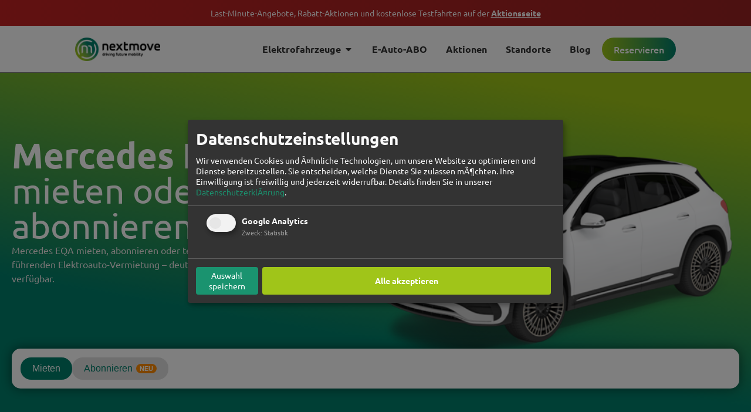

--- FILE ---
content_type: text/html; charset=UTF-8
request_url: https://nextmove.de/mieten/mercedes-eqa/?referral=webpromo
body_size: 43193
content:
<!doctype html>
<html lang="de" prefix="og: https://ogp.me/ns#">
<head>
	<meta charset="UTF-8">
	<meta name="viewport" content="width=device-width, initial-scale=1">
	<link rel="profile" href="https://gmpg.org/xfn/11">
	
<!-- Suchmaschinen-Optimierung durch Rank Math PRO - https://rankmath.com/ -->
<title>Mercedes EQA bei nextmove mieten</title>
<meta name="description" content="Mercedes EQA mieten, abonnieren oder testen bei nextmove der führenden Elektroauto-Vermietung – deutschlandweit an vielen Standorten verfügbar."/>
<meta name="robots" content="follow, index, max-snippet:-1, max-video-preview:-1, max-image-preview:large"/>
<link rel="canonical" href="https://nextmove.de/mieten/mercedes-eqa/" />
<meta property="og:locale" content="de_DE" />
<meta property="og:type" content="article" />
<meta property="og:title" content="Mercedes EQA bei nextmove mieten" />
<meta property="og:description" content="Mercedes EQA mieten, abonnieren oder testen bei nextmove der führenden Elektroauto-Vermietung – deutschlandweit an vielen Standorten verfügbar." />
<meta property="og:url" content="https://nextmove.de/mieten/mercedes-eqa/" />
<meta property="og:site_name" content="nextmove" />
<meta property="article:publisher" content="https://www.facebook.com/nextmove.de/" />
<meta property="article:tag" content="EQA" />
<meta property="article:tag" content="Mercedes" />
<meta property="article:tag" content="Mercedes EQA" />
<meta property="og:updated_time" content="2025-10-22T11:37:50+02:00" />
<meta property="og:image" content="https://nextmove.de/wp-content/uploads/2023/12/Mercedes-Benz_EQA_preview.png" />
<meta property="og:image:secure_url" content="https://nextmove.de/wp-content/uploads/2023/12/Mercedes-Benz_EQA_preview.png" />
<meta property="og:image:width" content="512" />
<meta property="og:image:height" content="512" />
<meta property="og:image:alt" content="Mercedes EQA" />
<meta property="og:image:type" content="image/png" />
<meta name="twitter:card" content="summary_large_image" />
<meta name="twitter:title" content="Mercedes EQA bei nextmove mieten" />
<meta name="twitter:description" content="Mercedes EQA mieten, abonnieren oder testen bei nextmove der führenden Elektroauto-Vermietung – deutschlandweit an vielen Standorten verfügbar." />
<meta name="twitter:site" content="@nextmove_de" />
<meta name="twitter:creator" content="@nextmove_de" />
<meta name="twitter:image" content="https://nextmove.de/wp-content/uploads/2023/12/Mercedes-Benz_EQA_preview.png" />
<!-- /Rank Math WordPress SEO Plugin -->

<link rel='dns-prefetch' href='//cdn.kiprotect.com' />
<link href='https://fonts.gstatic.com' crossorigin rel='preconnect' />
<link rel="alternate" title="oEmbed (JSON)" type="application/json+oembed" href="https://nextmove.de/wp-json/oembed/1.0/embed?url=https%3A%2F%2Fnextmove.de%2Fmieten%2Fmercedes-eqa%2F" />
<link rel="alternate" title="oEmbed (XML)" type="text/xml+oembed" href="https://nextmove.de/wp-json/oembed/1.0/embed?url=https%3A%2F%2Fnextmove.de%2Fmieten%2Fmercedes-eqa%2F&#038;format=xml" />
<style id='wp-img-auto-sizes-contain-inline-css'>
img:is([sizes=auto i],[sizes^="auto," i]){contain-intrinsic-size:3000px 1500px}
/*# sourceURL=wp-img-auto-sizes-contain-inline-css */
</style>
<link rel='stylesheet' id='grw-public-main-css-css' href='https://nextmove.de/wp-content/plugins/widget-google-reviews/assets/css/public-main.css?ver=6.9.3' media='all' />
<link rel='stylesheet' id='elementor-frontend-css' href='https://nextmove.de/wp-content/plugins/elementor/assets/css/frontend.min.css?ver=3.34.0' media='all' />
<link rel='stylesheet' id='widget-heading-css' href='https://nextmove.de/wp-content/plugins/elementor/assets/css/widget-heading.min.css?ver=3.34.0' media='all' />
<link rel='stylesheet' id='widget-image-css' href='https://nextmove.de/wp-content/plugins/elementor/assets/css/widget-image.min.css?ver=3.34.0' media='all' />
<link rel='stylesheet' id='widget-nav-menu-css' href='https://nextmove.de/wp-content/plugins/elementor-pro/assets/css/widget-nav-menu.min.css?ver=3.33.2' media='all' />
<link rel='stylesheet' id='e-animation-fadeIn-css' href='https://nextmove.de/wp-content/plugins/elementor/assets/lib/animations/styles/fadeIn.min.css?ver=3.34.0' media='all' />
<link rel='stylesheet' id='widget-mega-menu-css' href='https://nextmove.de/wp-content/plugins/elementor-pro/assets/css/widget-mega-menu.min.css?ver=3.33.2' media='all' />
<link rel='stylesheet' id='e-sticky-css' href='https://nextmove.de/wp-content/plugins/elementor-pro/assets/css/modules/sticky.min.css?ver=3.33.2' media='all' />
<link rel='stylesheet' id='widget-divider-css' href='https://nextmove.de/wp-content/plugins/elementor/assets/css/widget-divider.min.css?ver=3.34.0' media='all' />
<link rel='stylesheet' id='widget-call-to-action-css' href='https://nextmove.de/wp-content/plugins/elementor-pro/assets/css/widget-call-to-action.min.css?ver=3.33.2' media='all' />
<link rel='stylesheet' id='e-transitions-css' href='https://nextmove.de/wp-content/plugins/elementor-pro/assets/css/conditionals/transitions.min.css?ver=3.33.2' media='all' />
<link rel='stylesheet' id='widget-icon-box-css' href='https://nextmove.de/wp-content/plugins/elementor/assets/css/widget-icon-box.min.css?ver=3.34.0' media='all' />
<link rel='stylesheet' id='widget-form-css' href='https://nextmove.de/wp-content/plugins/elementor-pro/assets/css/widget-form.min.css?ver=3.33.2' media='all' />
<link rel='stylesheet' id='widget-off-canvas-css' href='https://nextmove.de/wp-content/plugins/elementor-pro/assets/css/widget-off-canvas.min.css?ver=3.33.2' media='all' />
<link rel='stylesheet' id='widget-nested-tabs-css' href='https://nextmove.de/wp-content/plugins/elementor/assets/css/widget-nested-tabs.min.css?ver=3.34.0' media='all' />
<link rel='stylesheet' id='swiper-css' href='https://nextmove.de/wp-content/plugins/elementor/assets/lib/swiper/v8/css/swiper.min.css?ver=8.4.5' media='all' />
<link rel='stylesheet' id='e-swiper-css' href='https://nextmove.de/wp-content/plugins/elementor/assets/css/conditionals/e-swiper.min.css?ver=3.34.0' media='all' />
<link rel='stylesheet' id='widget-image-carousel-css' href='https://nextmove.de/wp-content/plugins/elementor/assets/css/widget-image-carousel.min.css?ver=3.34.0' media='all' />
<link rel='stylesheet' id='widget-video-css' href='https://nextmove.de/wp-content/plugins/elementor/assets/css/widget-video.min.css?ver=3.34.0' media='all' />
<link rel='stylesheet' id='widget-loop-common-css' href='https://nextmove.de/wp-content/plugins/elementor-pro/assets/css/widget-loop-common.min.css?ver=3.33.2' media='all' />
<link rel='stylesheet' id='widget-loop-carousel-css' href='https://nextmove.de/wp-content/plugins/elementor-pro/assets/css/widget-loop-carousel.min.css?ver=3.33.2' media='all' />
<link rel='stylesheet' id='widget-tabs-css' href='https://nextmove.de/wp-content/plugins/elementor/assets/css/widget-tabs.min.css?ver=3.34.0' media='all' />
<link rel='stylesheet' id='widget-posts-css' href='https://nextmove.de/wp-content/plugins/elementor-pro/assets/css/widget-posts.min.css?ver=3.33.2' media='all' />
<link rel='stylesheet' id='elementor-icons-css' href='https://nextmove.de/wp-content/plugins/elementor/assets/lib/eicons/css/elementor-icons.min.css?ver=5.45.0' media='all' />
<link rel='stylesheet' id='elementor-post-15327-css' href='https://nextmove.de/wp-content/uploads/elementor/css/post-15327.css?ver=1768879552' media='all' />
<link rel='stylesheet' id='elementor-post-29770-css' href='https://nextmove.de/wp-content/uploads/elementor/css/post-29770.css?ver=1768879553' media='all' />
<link rel='stylesheet' id='elementor-post-23541-css' href='https://nextmove.de/wp-content/uploads/elementor/css/post-23541.css?ver=1768879553' media='all' />
<link rel='stylesheet' id='elementor-post-20796-css' href='https://nextmove.de/wp-content/uploads/elementor/css/post-20796.css?ver=1768879690' media='all' />
<link rel='stylesheet' id='nextmove-klaro-css' href='https://nextmove.de/wp-content/themes/nextmove/assets/css/klaro.css?ver=1757664992' media='all' />
<link rel='stylesheet' id='nextmove-abo-formular-css' href='https://nextmove.de/wp-content/themes/nextmove/assets/css/abo-formular.css?ver=1759217567' media='all' />
<link rel='stylesheet' id='elementor-icons-shared-0-css' href='https://nextmove.de/wp-content/plugins/elementor/assets/lib/font-awesome/css/fontawesome.min.css?ver=5.15.3' media='all' />
<link rel='stylesheet' id='elementor-icons-fa-solid-css' href='https://nextmove.de/wp-content/plugins/elementor/assets/lib/font-awesome/css/solid.min.css?ver=5.15.3' media='all' />
<script src="https://nextmove.de/wp-includes/js/jquery/jquery.min.js?ver=3.7.1" id="jquery-core-js"></script>
<script defer="defer" src="https://nextmove.de/wp-content/plugins/widget-google-reviews/assets/js/public-main.js?ver=6.9.3" id="grw-public-main-js-js"></script>
<script id="nextmove-klaro-config-js-after">
var klaroConfig = {
  version: 1,
  elementID: 'klaro',
  storageMethod: 'cookie',
  cookieName: 'klaro',
  htmlTexts: true,
  mustConsent: true,
  acceptAll: true,
  hideDeclineAll: true,
  default: false,
  groupByPurpose: false,
  noticeAsModal: true,
  disablePoweredBy: true,
  translations: {
    de: {
      consentModal: {
        title: 'Datenschutzeinstellungen',
        description: 'Wir verwenden Cookies und Ã¤hnliche Technologien, um unsere Website zu optimieren und Dienste bereitzustellen. Sie entscheiden, welche Dienste Sie zulassen mÃ¶chten. Ihre Einwilligung ist freiwillig und jederzeit widerrufbar. Details finden Sie in unserer <a href="/datenschutz" target="_blank">DatenschutzerklÃ¤rung</a>.'
      },
      consentNotice: {
        description: 'Wir verwenden Cookies, um unsere Website und Services zu optimieren.',
        learnMore: 'Einstellungen Ã¶ffnen'
      },
      purposes: { statistics: 'Statistik' },
      ok: 'Alle akzeptieren',
      acceptSelected: 'Auswahl speichern',
      decline: 'Ablehnen'
    }
  },
  services: [
    {
      name: 'google-analytics',
      title: 'Google Analytics',
      purposes: ['statistics'],
      default: false,
      required: false,
      onlyOnce: true,
      callback: function(consent) {
        window.dataLayer = window.dataLayer || [];
        window.gtag = function(){ dataLayer.push(arguments); };

        var GA_ID = 'G-J278FHXE0X';

        if (consent && GA_ID) {
          gtag('consent', 'update', {
            ad_storage: 'granted',
            analytics_storage: 'granted',
            functionality_storage: 'granted',
            security_storage: 'granted',
            ad_user_data: 'granted',
            ad_personalization: 'granted'
          });

          var s = document.createElement('script');
          s.async = true;
          s.src = 'https://www.googletagmanager.com/gtag/js?id=' + GA_ID;
          document.head.appendChild(s);

          s.onload = function () {
            gtag('js', new Date());
            gtag('config', GA_ID);
          };
        } else {
          gtag('consent', 'default', {
            ad_storage: 'denied',
            analytics_storage: 'denied',
            functionality_storage: 'denied',
            security_storage: 'denied',
            ad_user_data: 'denied',
            ad_personalization: 'denied'
          });
        }
      }
    }
  ]
};
//# sourceURL=nextmove-klaro-config-js-after
</script>
<link rel="https://api.w.org/" href="https://nextmove.de/wp-json/" /><link rel="alternate" title="JSON" type="application/json" href="https://nextmove.de/wp-json/wp/v2/elektroauto/25339" />
			<style>
				.e-con.e-parent:nth-of-type(n+4):not(.e-lazyloaded):not(.e-no-lazyload),
				.e-con.e-parent:nth-of-type(n+4):not(.e-lazyloaded):not(.e-no-lazyload) * {
					background-image: none !important;
				}
				@media screen and (max-height: 1024px) {
					.e-con.e-parent:nth-of-type(n+3):not(.e-lazyloaded):not(.e-no-lazyload),
					.e-con.e-parent:nth-of-type(n+3):not(.e-lazyloaded):not(.e-no-lazyload) * {
						background-image: none !important;
					}
				}
				@media screen and (max-height: 640px) {
					.e-con.e-parent:nth-of-type(n+2):not(.e-lazyloaded):not(.e-no-lazyload),
					.e-con.e-parent:nth-of-type(n+2):not(.e-lazyloaded):not(.e-no-lazyload) * {
						background-image: none !important;
					}
				}
			</style>
			<link rel="icon" href="https://nextmove.de/wp-content/uploads/2019/09/nextmove_Logo_gradient_2019_circle-100x100.png" sizes="32x32" />
<link rel="icon" href="https://nextmove.de/wp-content/uploads/2019/09/nextmove_Logo_gradient_2019_circle.png" sizes="192x192" />
<link rel="apple-touch-icon" href="https://nextmove.de/wp-content/uploads/2019/09/nextmove_Logo_gradient_2019_circle.png" />
<meta name="msapplication-TileImage" content="https://nextmove.de/wp-content/uploads/2019/09/nextmove_Logo_gradient_2019_circle.png" />
		<style id="wp-custom-css">
			li.checkbox-firefox-fix ul.gfield_checkbox li input[type=checkbox] {
	width: 16px !important;
}		</style>
		</head>
<body class="wp-singular elektroauto-template-default single single-elektroauto postid-25339 wp-custom-logo wp-embed-responsive wp-theme-hello-elementor wp-child-theme-nextmove hello-elementor-default elementor-default elementor-template-full-width elementor-kit-15327 elementor-page-20796">



		<header data-elementor-type="header" data-elementor-id="29770" class="elementor elementor-29770 elementor-location-header" data-elementor-post-type="elementor_library">
			<div data-dce-background-color="#C32222" class="elementor-element elementor-element-b7b85c0 dc-has-condition dc-condition-contains e-flex e-con-boxed e-con e-parent" data-id="b7b85c0" data-element_type="container" data-settings="{&quot;background_background&quot;:&quot;gradient&quot;}">
					<div class="e-con-inner">
				<div data-dce-title-color="#FFFFFF" class="elementor-element elementor-element-0e90ece elementor-widget elementor-widget-heading" data-id="0e90ece" data-element_type="widget" data-widget_type="heading.default">
					<div class="elementor-heading-title elementor-size-default"><a href="https://nextmove.de/aktionen/"> Last-Minute-Angebote, Rabatt-Aktionen und kostenlose Testfahrten auf der <u><b>Aktionsseite</b></u></a></div>				</div>
					</div>
				</div>
		<div data-dce-background-color="#FFFFFF" class="elementor-element elementor-element-ea2818d e-flex e-con-boxed e-con e-parent" data-id="ea2818d" data-element_type="container" data-settings="{&quot;sticky_offset_mobile&quot;:0,&quot;sticky_effects_offset_mobile&quot;:0,&quot;background_background&quot;:&quot;classic&quot;,&quot;sticky&quot;:&quot;top&quot;,&quot;sticky_on&quot;:[&quot;mobile&quot;],&quot;sticky_offset&quot;:0,&quot;sticky_effects_offset&quot;:0,&quot;sticky_anchor_link_offset&quot;:0}">
					<div class="e-con-inner">
				<div class="elementor-element elementor-element-ea4bd47 elementor-widget-mobile__width-inherit elementor-widget elementor-widget-image" data-id="ea4bd47" data-element_type="widget" data-widget_type="image.default">
																<a href="https://nextmove.de">
							<img width="300" height="83" src="https://nextmove.de/wp-content/uploads/2019/09/nextmove_Logo_gradient_right_2019_72ppi-300x83.png" class="attachment-medium size-medium wp-image-7476" alt="nextmove Logo" srcset="https://nextmove.de/wp-content/uploads/2019/09/nextmove_Logo_gradient_right_2019_72ppi-300x83.png 300w, https://nextmove.de/wp-content/uploads/2019/09/nextmove_Logo_gradient_right_2019_72ppi-uai-258x71.png 258w, https://nextmove.de/wp-content/uploads/2019/09/nextmove_Logo_gradient_right_2019_72ppi.png 428w" sizes="(max-width: 300px) 100vw, 300px" />								</a>
															</div>
				<div class="elementor-element elementor-element-afed1c8 elementor-mobile-align-right elementor-widget-mobile__width-inherit elementor-widget elementor-widget-button" data-id="afed1c8" data-element_type="widget" data-widget_type="button.default">
										<a class="elementor-button elementor-button-link elementor-size-sm" href="https://nextmove.de/reservieren/">
						<span class="elementor-button-content-wrapper">
									<span class="elementor-button-text">Reservieren</span>
					</span>
					</a>
								</div>
				<div class="elementor-element elementor-element-d2fed9f e-n-menu-mobile e-full_width e-n-menu-layout-horizontal elementor-widget elementor-widget-n-menu" data-id="d2fed9f" data-element_type="widget" data-settings="{&quot;menu_items&quot;:[{&quot;item_title&quot;:&quot;Elektrofahrzeuge&quot;,&quot;_id&quot;:&quot;8ab9c73&quot;,&quot;item_dropdown_content&quot;:&quot;yes&quot;,&quot;__dynamic__&quot;:[],&quot;item_link&quot;:{&quot;url&quot;:&quot;&quot;,&quot;is_external&quot;:&quot;&quot;,&quot;nofollow&quot;:&quot;&quot;,&quot;custom_attributes&quot;:&quot;&quot;},&quot;item_icon&quot;:{&quot;value&quot;:&quot;&quot;,&quot;library&quot;:&quot;&quot;},&quot;item_icon_active&quot;:null,&quot;element_id&quot;:&quot;&quot;},{&quot;item_title&quot;:&quot;E-Auto-ABO&quot;,&quot;_id&quot;:&quot;9932fba&quot;,&quot;__dynamic__&quot;:{&quot;item_link&quot;:&quot;[elementor-tag id=\&quot;c043fcc\&quot; name=\&quot;internal-url\&quot; settings=\&quot;%7B%22type%22%3A%22post%22%2C%22post_id%22%3A%2226582%22%7D\&quot;]&quot;},&quot;item_link&quot;:{&quot;url&quot;:&quot;https:\/\/nextmove.de\/abo\/&quot;,&quot;is_external&quot;:&quot;&quot;,&quot;nofollow&quot;:&quot;&quot;,&quot;custom_attributes&quot;:&quot;&quot;},&quot;item_dropdown_content&quot;:&quot;no&quot;,&quot;item_icon&quot;:{&quot;value&quot;:&quot;&quot;,&quot;library&quot;:&quot;&quot;},&quot;item_icon_active&quot;:null,&quot;element_id&quot;:&quot;&quot;},{&quot;item_title&quot;:&quot;Aktionen&quot;,&quot;_id&quot;:&quot;a9b87ed&quot;,&quot;__dynamic__&quot;:{&quot;item_link&quot;:&quot;[elementor-tag id=\&quot;e36094b\&quot; name=\&quot;internal-url\&quot; settings=\&quot;%7B%22type%22%3A%22post%22%2C%22post_id%22%3A%2224644%22%7D\&quot;]&quot;},&quot;item_link&quot;:{&quot;url&quot;:&quot;https:\/\/nextmove.de\/aktionen\/&quot;,&quot;is_external&quot;:&quot;&quot;,&quot;nofollow&quot;:&quot;&quot;,&quot;custom_attributes&quot;:&quot;&quot;},&quot;item_dropdown_content&quot;:&quot;no&quot;,&quot;item_icon&quot;:{&quot;value&quot;:&quot;&quot;,&quot;library&quot;:&quot;&quot;},&quot;item_icon_active&quot;:null,&quot;element_id&quot;:&quot;&quot;},{&quot;_id&quot;:&quot;db8c6b2&quot;,&quot;item_title&quot;:&quot;Standorte&quot;,&quot;__dynamic__&quot;:{&quot;item_link&quot;:&quot;[elementor-tag id=\&quot;062dee0\&quot; name=\&quot;internal-url\&quot; settings=\&quot;%7B%22type%22%3A%22post%22%2C%22post_id%22%3A%221231%22%7D\&quot;]&quot;},&quot;item_link&quot;:{&quot;url&quot;:&quot;https:\/\/nextmove.de\/standorte\/&quot;,&quot;is_external&quot;:&quot;&quot;,&quot;nofollow&quot;:&quot;&quot;,&quot;custom_attributes&quot;:&quot;&quot;},&quot;item_dropdown_content&quot;:&quot;no&quot;,&quot;item_icon&quot;:{&quot;value&quot;:&quot;&quot;,&quot;library&quot;:&quot;&quot;},&quot;item_icon_active&quot;:null,&quot;element_id&quot;:&quot;&quot;},{&quot;_id&quot;:&quot;7978f0b&quot;,&quot;item_title&quot;:&quot;Blog&quot;,&quot;__dynamic__&quot;:{&quot;item_link&quot;:&quot;[elementor-tag id=\&quot;011f9c5\&quot; name=\&quot;internal-url\&quot; settings=\&quot;%7B%22type%22%3A%22post%22%2C%22post_id%22%3A%2213934%22%7D\&quot;]&quot;},&quot;item_link&quot;:{&quot;url&quot;:&quot;https:\/\/nextmove.de\/blog\/&quot;,&quot;is_external&quot;:&quot;&quot;,&quot;nofollow&quot;:&quot;&quot;,&quot;custom_attributes&quot;:&quot;&quot;},&quot;item_dropdown_content&quot;:&quot;no&quot;,&quot;item_icon&quot;:{&quot;value&quot;:&quot;&quot;,&quot;library&quot;:&quot;&quot;},&quot;item_icon_active&quot;:null,&quot;element_id&quot;:&quot;&quot;}],&quot;item_position_horizontal&quot;:&quot;center&quot;,&quot;item_position_horizontal_tablet&quot;:&quot;center&quot;,&quot;item_position_horizontal_mobile&quot;:&quot;start&quot;,&quot;open_animation&quot;:&quot;fadeIn&quot;,&quot;horizontal_scroll_tablet&quot;:&quot;disable&quot;,&quot;breakpoint_selector&quot;:&quot;mobile&quot;,&quot;menu_item_title_distance_from_content&quot;:{&quot;unit&quot;:&quot;px&quot;,&quot;size&quot;:20,&quot;sizes&quot;:[]},&quot;menu_item_title_distance_from_content_tablet&quot;:{&quot;unit&quot;:&quot;px&quot;,&quot;size&quot;:0,&quot;sizes&quot;:[]},&quot;menu_item_title_distance_from_content_mobile&quot;:{&quot;unit&quot;:&quot;px&quot;,&quot;size&quot;:0,&quot;sizes&quot;:[]},&quot;content_width&quot;:&quot;full_width&quot;,&quot;item_layout&quot;:&quot;horizontal&quot;,&quot;open_on&quot;:&quot;hover&quot;,&quot;horizontal_scroll&quot;:&quot;disable&quot;}" data-widget_type="mega-menu.default">
							<nav class="e-n-menu" data-widget-number="221" aria-label="Menü">
					<button class="e-n-menu-toggle" id="menu-toggle-221" aria-haspopup="true" aria-expanded="false" aria-controls="menubar-221" aria-label="Menü Umschalter">
			<span class="e-n-menu-toggle-icon e-open">
				<i class="eicon-menu-bar"></i>			</span>
			<span class="e-n-menu-toggle-icon e-close">
				<i class="eicon-close"></i>			</span>
		</button>
					<div class="e-n-menu-wrapper" id="menubar-221" aria-labelledby="menu-toggle-221">
				<ul class="e-n-menu-heading">
								<li class="e-n-menu-item">
				<div id="e-n-menu-title-2211" class="e-n-menu-title">
					<div class="e-n-menu-title-container">												<span class="e-n-menu-title-text">
							Elektrofahrzeuge						</span>
					</div>											<button id="e-n-menu-dropdown-icon-2211" class="e-n-menu-dropdown-icon e-focus" data-tab-index="1" aria-haspopup="true" aria-expanded="false" aria-controls="e-n-menu-content-2211" >
							<span class="e-n-menu-dropdown-icon-opened">
								<i aria-hidden="true" class="fas fa-caret-up"></i>								<span class="elementor-screen-only">Schließe Elektrofahrzeuge</span>
							</span>
							<span class="e-n-menu-dropdown-icon-closed">
								<i aria-hidden="true" class="fas fa-caret-down"></i>								<span class="elementor-screen-only">Öffne Elektrofahrzeuge</span>
							</span>
						</button>
									</div>
									<div class="e-n-menu-content">
						<div data-dce-background-color="#FFFFFF" id="e-n-menu-content-2211" data-tab-index="1" aria-labelledby="e-n-menu-dropdown-icon-2211" class="elementor-element elementor-element-7affef8 e-flex e-con-boxed e-con e-child" data-id="7affef8" data-element_type="container" data-settings="{&quot;background_background&quot;:&quot;gradient&quot;}">
					<div class="e-con-inner">
		<div class="elementor-element elementor-element-a5f2773 e-grid e-con-boxed e-con e-child" data-id="a5f2773" data-element_type="container">
					<div class="e-con-inner">
		<div class="elementor-element elementor-element-0288016 e-con-full e-flex e-con e-child" data-id="0288016" data-element_type="container">
				<div data-dce-title-color="#33333380" class="elementor-element elementor-element-7485e3f elementor-widget__width-initial elementor-widget-mobile__width-inherit elementor-widget elementor-widget-heading" data-id="7485e3f" data-element_type="widget" data-widget_type="heading.default">
					<span class="elementor-heading-title elementor-size-default">Premium bis Xtraordinary</span>				</div>
				<div class="elementor-element elementor-element-851cb7c elementor-nav-menu__align-start elementor-nav-menu--dropdown-none elementor-widget elementor-widget-nav-menu" data-id="851cb7c" data-element_type="widget" data-settings="{&quot;layout&quot;:&quot;vertical&quot;,&quot;submenu_icon&quot;:{&quot;value&quot;:&quot;&lt;i class=\&quot;fas fa-caret-down\&quot; aria-hidden=\&quot;true\&quot;&gt;&lt;\/i&gt;&quot;,&quot;library&quot;:&quot;fa-solid&quot;}}" data-widget_type="nav-menu.default">
								<nav aria-label="Menü" class="elementor-nav-menu--main elementor-nav-menu__container elementor-nav-menu--layout-vertical e--pointer-background e--animation-none">
				<ul id="menu-1-851cb7c" class="elementor-nav-menu sm-vertical"><li class="neu menu-item menu-item-type-post_type menu-item-object-elektroauto menu-item-30532"><a href="https://nextmove.de/mieten/audi-a6-e-tron/" class="elementor-item">Audi A6 e-tron</a></li>
<li class="menu-item menu-item-type-post_type menu-item-object-elektroauto menu-item-29771"><a href="https://nextmove.de/mieten/bmw-i4/" class="elementor-item">BMW i4</a></li>
<li class="menu-item menu-item-type-post_type menu-item-object-elektroauto menu-item-29772"><a href="https://nextmove.de/mieten/hyundai-ioniq-6/" class="elementor-item">Hyundai IONIQ 6</a></li>
<li class="menu-item menu-item-type-post_type menu-item-object-elektroauto menu-item-29774"><a href="https://nextmove.de/mieten/mercedes-eqe/" class="elementor-item">Mercedes EQE</a></li>
<li class="menu-item menu-item-type-post_type menu-item-object-elektroauto menu-item-29775"><a href="https://nextmove.de/mieten/mercedes-eqv/" class="elementor-item">Mercedes EQV</a></li>
<li class="menu-item menu-item-type-post_type menu-item-object-elektroauto menu-item-29776"><a href="https://nextmove.de/mieten/nissan-ariya/" class="elementor-item">Nissan ARIYA</a></li>
<li class="menu-item menu-item-type-post_type menu-item-object-elektroauto menu-item-29777"><a href="https://nextmove.de/mieten/tesla-model-y/" class="elementor-item">Tesla Model Y</a></li>
<li class="neu menu-item menu-item-type-post_type menu-item-object-elektroauto menu-item-30405"><a href="https://nextmove.de/mieten/vw-id-7/" class="elementor-item">VW ID.7 / ID.7 Tourer</a></li>
<li class="menu-item menu-item-type-post_type menu-item-object-elektroauto menu-item-30078"><a href="https://nextmove.de/mieten/vw-id-buzz/" class="elementor-item">VW ID. Buzz</a></li>
</ul>			</nav>
						<nav class="elementor-nav-menu--dropdown elementor-nav-menu__container" aria-hidden="true">
				<ul id="menu-2-851cb7c" class="elementor-nav-menu sm-vertical"><li class="neu menu-item menu-item-type-post_type menu-item-object-elektroauto menu-item-30532"><a href="https://nextmove.de/mieten/audi-a6-e-tron/" class="elementor-item" tabindex="-1">Audi A6 e-tron</a></li>
<li class="menu-item menu-item-type-post_type menu-item-object-elektroauto menu-item-29771"><a href="https://nextmove.de/mieten/bmw-i4/" class="elementor-item" tabindex="-1">BMW i4</a></li>
<li class="menu-item menu-item-type-post_type menu-item-object-elektroauto menu-item-29772"><a href="https://nextmove.de/mieten/hyundai-ioniq-6/" class="elementor-item" tabindex="-1">Hyundai IONIQ 6</a></li>
<li class="menu-item menu-item-type-post_type menu-item-object-elektroauto menu-item-29774"><a href="https://nextmove.de/mieten/mercedes-eqe/" class="elementor-item" tabindex="-1">Mercedes EQE</a></li>
<li class="menu-item menu-item-type-post_type menu-item-object-elektroauto menu-item-29775"><a href="https://nextmove.de/mieten/mercedes-eqv/" class="elementor-item" tabindex="-1">Mercedes EQV</a></li>
<li class="menu-item menu-item-type-post_type menu-item-object-elektroauto menu-item-29776"><a href="https://nextmove.de/mieten/nissan-ariya/" class="elementor-item" tabindex="-1">Nissan ARIYA</a></li>
<li class="menu-item menu-item-type-post_type menu-item-object-elektroauto menu-item-29777"><a href="https://nextmove.de/mieten/tesla-model-y/" class="elementor-item" tabindex="-1">Tesla Model Y</a></li>
<li class="neu menu-item menu-item-type-post_type menu-item-object-elektroauto menu-item-30405"><a href="https://nextmove.de/mieten/vw-id-7/" class="elementor-item" tabindex="-1">VW ID.7 / ID.7 Tourer</a></li>
<li class="menu-item menu-item-type-post_type menu-item-object-elektroauto menu-item-30078"><a href="https://nextmove.de/mieten/vw-id-buzz/" class="elementor-item" tabindex="-1">VW ID. Buzz</a></li>
</ul>			</nav>
						</div>
				</div>
		<div class="elementor-element elementor-element-e94fd56 e-con-full e-flex e-con e-child" data-id="e94fd56" data-element_type="container">
				<div data-dce-title-color="#33333380" class="elementor-element elementor-element-1a61822 elementor-widget__width-initial elementor-widget-mobile__width-inherit elementor-widget elementor-widget-heading" data-id="1a61822" data-element_type="widget" data-widget_type="heading.default">
					<span class="elementor-heading-title elementor-size-default">Intermediate bis Fullsize</span>				</div>
				<div class="elementor-element elementor-element-5ef65c6 elementor-nav-menu__align-start elementor-nav-menu--dropdown-none elementor-widget elementor-widget-nav-menu" data-id="5ef65c6" data-element_type="widget" data-settings="{&quot;layout&quot;:&quot;vertical&quot;,&quot;submenu_icon&quot;:{&quot;value&quot;:&quot;&lt;i class=\&quot;fas fa-caret-down\&quot; aria-hidden=\&quot;true\&quot;&gt;&lt;\/i&gt;&quot;,&quot;library&quot;:&quot;fa-solid&quot;}}" data-widget_type="nav-menu.default">
								<nav aria-label="Intermediate bis Fullsize" class="elementor-nav-menu--main elementor-nav-menu__container elementor-nav-menu--layout-vertical e--pointer-background e--animation-fade">
				<ul id="menu-1-5ef65c6" class="elementor-nav-menu sm-vertical"><li class="menu-item menu-item-type-post_type menu-item-object-elektroauto menu-item-29779"><a href="https://nextmove.de/mieten/cupra-born/" class="elementor-item">CUPRA Born</a></li>
<li class="menu-item menu-item-type-post_type menu-item-object-elektroauto menu-item-30068"><a href="https://nextmove.de/mieten/cupra-tavascan/" class="elementor-item">Cupra Tavascan</a></li>
<li class="menu-item menu-item-type-post_type menu-item-object-elektroauto menu-item-29780"><a href="https://nextmove.de/mieten/hyundai-ioniq-5/" class="elementor-item">Hyundai IONIQ 5</a></li>
<li class="menu-item menu-item-type-post_type menu-item-object-elektroauto menu-item-29784"><a href="https://nextmove.de/mieten/polestar-2/" class="elementor-item">Polestar 2</a></li>
<li class="neu menu-item menu-item-type-post_type menu-item-object-elektroauto menu-item-30282"><a href="https://nextmove.de/mieten/skoda-elroq/" class="elementor-item">Skoda Elroq</a></li>
<li class="menu-item menu-item-type-post_type menu-item-object-elektroauto menu-item-29785"><a href="https://nextmove.de/mieten/skoda-enyaq/" class="elementor-item">Skoda Enyaq</a></li>
<li class="menu-item menu-item-type-post_type menu-item-object-elektroauto menu-item-29786"><a href="https://nextmove.de/mieten/tesla-model-3/" class="elementor-item">Tesla Model 3</a></li>
<li class="menu-item menu-item-type-post_type menu-item-object-elektroauto menu-item-30079"><a href="https://nextmove.de/mieten/vw-id-3/" class="elementor-item">VW ID.3</a></li>
<li class="menu-item menu-item-type-post_type menu-item-object-elektroauto menu-item-30080"><a href="https://nextmove.de/mieten/vw-id-4/" class="elementor-item">VW ID.4</a></li>
<li class="neu menu-item menu-item-type-post_type menu-item-object-elektroauto menu-item-30543"><a href="https://nextmove.de/mieten/vw-id-5/" class="elementor-item">VW ID.5</a></li>
</ul>			</nav>
						<nav class="elementor-nav-menu--dropdown elementor-nav-menu__container" aria-hidden="true">
				<ul id="menu-2-5ef65c6" class="elementor-nav-menu sm-vertical"><li class="menu-item menu-item-type-post_type menu-item-object-elektroauto menu-item-29779"><a href="https://nextmove.de/mieten/cupra-born/" class="elementor-item" tabindex="-1">CUPRA Born</a></li>
<li class="menu-item menu-item-type-post_type menu-item-object-elektroauto menu-item-30068"><a href="https://nextmove.de/mieten/cupra-tavascan/" class="elementor-item" tabindex="-1">Cupra Tavascan</a></li>
<li class="menu-item menu-item-type-post_type menu-item-object-elektroauto menu-item-29780"><a href="https://nextmove.de/mieten/hyundai-ioniq-5/" class="elementor-item" tabindex="-1">Hyundai IONIQ 5</a></li>
<li class="menu-item menu-item-type-post_type menu-item-object-elektroauto menu-item-29784"><a href="https://nextmove.de/mieten/polestar-2/" class="elementor-item" tabindex="-1">Polestar 2</a></li>
<li class="neu menu-item menu-item-type-post_type menu-item-object-elektroauto menu-item-30282"><a href="https://nextmove.de/mieten/skoda-elroq/" class="elementor-item" tabindex="-1">Skoda Elroq</a></li>
<li class="menu-item menu-item-type-post_type menu-item-object-elektroauto menu-item-29785"><a href="https://nextmove.de/mieten/skoda-enyaq/" class="elementor-item" tabindex="-1">Skoda Enyaq</a></li>
<li class="menu-item menu-item-type-post_type menu-item-object-elektroauto menu-item-29786"><a href="https://nextmove.de/mieten/tesla-model-3/" class="elementor-item" tabindex="-1">Tesla Model 3</a></li>
<li class="menu-item menu-item-type-post_type menu-item-object-elektroauto menu-item-30079"><a href="https://nextmove.de/mieten/vw-id-3/" class="elementor-item" tabindex="-1">VW ID.3</a></li>
<li class="menu-item menu-item-type-post_type menu-item-object-elektroauto menu-item-30080"><a href="https://nextmove.de/mieten/vw-id-4/" class="elementor-item" tabindex="-1">VW ID.4</a></li>
<li class="neu menu-item menu-item-type-post_type menu-item-object-elektroauto menu-item-30543"><a href="https://nextmove.de/mieten/vw-id-5/" class="elementor-item" tabindex="-1">VW ID.5</a></li>
</ul>			</nav>
						</div>
				</div>
		<div class="elementor-element elementor-element-c31fc95 e-con-full e-flex e-con e-child" data-id="c31fc95" data-element_type="container">
				<div data-dce-title-color="#33333380" class="elementor-element elementor-element-2c34b78 elementor-widget__width-initial elementor-widget-mobile__width-inherit elementor-widget elementor-widget-heading" data-id="2c34b78" data-element_type="widget" data-widget_type="heading.default">
					<span class="elementor-heading-title elementor-size-default">Small bis Compact</span>				</div>
				<div class="elementor-element elementor-element-15d440c elementor-nav-menu__align-start elementor-nav-menu--dropdown-none elementor-widget elementor-widget-nav-menu" data-id="15d440c" data-element_type="widget" data-settings="{&quot;layout&quot;:&quot;vertical&quot;,&quot;submenu_icon&quot;:{&quot;value&quot;:&quot;&lt;i class=\&quot;fas fa-caret-down\&quot; aria-hidden=\&quot;true\&quot;&gt;&lt;\/i&gt;&quot;,&quot;library&quot;:&quot;fa-solid&quot;}}" data-widget_type="nav-menu.default">
								<nav aria-label="Small bis Compact" class="elementor-nav-menu--main elementor-nav-menu__container elementor-nav-menu--layout-vertical e--pointer-background e--animation-fade">
				<ul id="menu-1-15d440c" class="elementor-nav-menu sm-vertical"><li class="menu-item menu-item-type-post_type menu-item-object-elektroauto menu-item-29789"><a href="https://nextmove.de/mieten/fiat-500e/" class="elementor-item">Fiat 500e</a></li>
<li class="menu-item menu-item-type-post_type menu-item-object-elektroauto menu-item-29791"><a href="https://nextmove.de/mieten/kia-e-soul/" class="elementor-item">KIA e-Soul</a></li>
<li class="menu-item menu-item-type-post_type menu-item-object-elektroauto menu-item-30082"><a href="https://nextmove.de/mieten/mercedes-eqt-citan/" class="elementor-item">Mercedes EQT/eCitan</a></li>
<li class="menu-item menu-item-type-post_type menu-item-object-elektroauto menu-item-29792"><a href="https://nextmove.de/mieten/mg-4/" class="elementor-item">MG 4</a></li>
<li class="menu-item menu-item-type-post_type menu-item-object-elektroauto menu-item-29793"><a href="https://nextmove.de/mieten/mg-5/" class="elementor-item">MG 5</a></li>
<li class="menu-item menu-item-type-post_type menu-item-object-elektroauto menu-item-29795"><a href="https://nextmove.de/mieten/opel-mokka-electric/" class="elementor-item">Opel Mokka Electric</a></li>
<li class="menu-item menu-item-type-post_type menu-item-object-elektroauto menu-item-29794"><a href="https://nextmove.de/mieten/opel-corsa-e/" class="elementor-item">Opel Corsa-e</a></li>
</ul>			</nav>
						<nav class="elementor-nav-menu--dropdown elementor-nav-menu__container" aria-hidden="true">
				<ul id="menu-2-15d440c" class="elementor-nav-menu sm-vertical"><li class="menu-item menu-item-type-post_type menu-item-object-elektroauto menu-item-29789"><a href="https://nextmove.de/mieten/fiat-500e/" class="elementor-item" tabindex="-1">Fiat 500e</a></li>
<li class="menu-item menu-item-type-post_type menu-item-object-elektroauto menu-item-29791"><a href="https://nextmove.de/mieten/kia-e-soul/" class="elementor-item" tabindex="-1">KIA e-Soul</a></li>
<li class="menu-item menu-item-type-post_type menu-item-object-elektroauto menu-item-30082"><a href="https://nextmove.de/mieten/mercedes-eqt-citan/" class="elementor-item" tabindex="-1">Mercedes EQT/eCitan</a></li>
<li class="menu-item menu-item-type-post_type menu-item-object-elektroauto menu-item-29792"><a href="https://nextmove.de/mieten/mg-4/" class="elementor-item" tabindex="-1">MG 4</a></li>
<li class="menu-item menu-item-type-post_type menu-item-object-elektroauto menu-item-29793"><a href="https://nextmove.de/mieten/mg-5/" class="elementor-item" tabindex="-1">MG 5</a></li>
<li class="menu-item menu-item-type-post_type menu-item-object-elektroauto menu-item-29795"><a href="https://nextmove.de/mieten/opel-mokka-electric/" class="elementor-item" tabindex="-1">Opel Mokka Electric</a></li>
<li class="menu-item menu-item-type-post_type menu-item-object-elektroauto menu-item-29794"><a href="https://nextmove.de/mieten/opel-corsa-e/" class="elementor-item" tabindex="-1">Opel Corsa-e</a></li>
</ul>			</nav>
						</div>
				</div>
		<div class="elementor-element elementor-element-9430408 e-con-full e-flex e-con e-child" data-id="9430408" data-element_type="container">
				<div data-dce-title-color="#33333380" class="elementor-element elementor-element-cc6b986 elementor-widget__width-initial elementor-widget-mobile__width-inherit elementor-widget elementor-widget-heading" data-id="cc6b986" data-element_type="widget" data-widget_type="heading.default">
					<span class="elementor-heading-title elementor-size-default"><a href="https://nextmove.de/nutzfahrzeuge/">Cargo</a></span>				</div>
				<div class="elementor-element elementor-element-7e3f1a7 elementor-nav-menu__align-start elementor-nav-menu--dropdown-none elementor-widget elementor-widget-nav-menu" data-id="7e3f1a7" data-element_type="widget" data-settings="{&quot;layout&quot;:&quot;vertical&quot;,&quot;submenu_icon&quot;:{&quot;value&quot;:&quot;&lt;i class=\&quot;fas fa-caret-down\&quot; aria-hidden=\&quot;true\&quot;&gt;&lt;\/i&gt;&quot;,&quot;library&quot;:&quot;fa-solid&quot;}}" data-widget_type="nav-menu.default">
								<nav aria-label="Cargo" class="elementor-nav-menu--main elementor-nav-menu__container elementor-nav-menu--layout-vertical e--pointer-background e--animation-none">
				<ul id="menu-1-7e3f1a7" class="elementor-nav-menu sm-vertical"><li class="menu-item menu-item-type-post_type menu-item-object-elektroauto menu-item-29797"><a href="https://nextmove.de/mieten/ford-e-transit/" class="elementor-item">Ford E-Transit</a></li>
<li class="menu-item menu-item-type-post_type menu-item-object-elektroauto menu-item-29798"><a href="https://nextmove.de/mieten/maxus-edeliver-3/" class="elementor-item">Maxus eDeliver 3</a></li>
<li class="menu-item menu-item-type-post_type menu-item-object-elektroauto menu-item-29799"><a href="https://nextmove.de/mieten/maxus-edeliver-7/" class="elementor-item">Maxus eDeliver 7</a></li>
<li class="menu-item menu-item-type-post_type menu-item-object-elektroauto menu-item-29800"><a href="https://nextmove.de/mieten/maxus-edeliver-9/" class="elementor-item">Maxus eDeliver 9 Kasten</a></li>
<li class="menu-item menu-item-type-post_type menu-item-object-elektroauto menu-item-29801"><a href="https://nextmove.de/mieten/maxus-edeliver-9-koffer/" class="elementor-item">Maxus eDeliver 9 Koffer</a></li>
<li class="menu-item menu-item-type-post_type menu-item-object-elektroauto menu-item-30085"><a href="https://nextmove.de/mieten/vw-id-buzz-cargo/" class="elementor-item">VW ID. Buzz Cargo</a></li>
<li class="menu-item menu-item-type-post_type menu-item-object-elektroauto menu-item-30083"><a href="https://nextmove.de/mieten/kmp-fahrzeug-611-sitzer/" class="elementor-item">KMP-Fahrzeug (6+1+1-Sitzer)</a></li>
<li class="menu-item menu-item-type-post_type menu-item-object-elektroauto menu-item-30084"><a href="https://nextmove.de/mieten/kuehltransporter-maxus-edeliver-3/" class="elementor-item">Kühltransporter – Maxus eDeliver 3</a></li>
</ul>			</nav>
						<nav class="elementor-nav-menu--dropdown elementor-nav-menu__container" aria-hidden="true">
				<ul id="menu-2-7e3f1a7" class="elementor-nav-menu sm-vertical"><li class="menu-item menu-item-type-post_type menu-item-object-elektroauto menu-item-29797"><a href="https://nextmove.de/mieten/ford-e-transit/" class="elementor-item" tabindex="-1">Ford E-Transit</a></li>
<li class="menu-item menu-item-type-post_type menu-item-object-elektroauto menu-item-29798"><a href="https://nextmove.de/mieten/maxus-edeliver-3/" class="elementor-item" tabindex="-1">Maxus eDeliver 3</a></li>
<li class="menu-item menu-item-type-post_type menu-item-object-elektroauto menu-item-29799"><a href="https://nextmove.de/mieten/maxus-edeliver-7/" class="elementor-item" tabindex="-1">Maxus eDeliver 7</a></li>
<li class="menu-item menu-item-type-post_type menu-item-object-elektroauto menu-item-29800"><a href="https://nextmove.de/mieten/maxus-edeliver-9/" class="elementor-item" tabindex="-1">Maxus eDeliver 9 Kasten</a></li>
<li class="menu-item menu-item-type-post_type menu-item-object-elektroauto menu-item-29801"><a href="https://nextmove.de/mieten/maxus-edeliver-9-koffer/" class="elementor-item" tabindex="-1">Maxus eDeliver 9 Koffer</a></li>
<li class="menu-item menu-item-type-post_type menu-item-object-elektroauto menu-item-30085"><a href="https://nextmove.de/mieten/vw-id-buzz-cargo/" class="elementor-item" tabindex="-1">VW ID. Buzz Cargo</a></li>
<li class="menu-item menu-item-type-post_type menu-item-object-elektroauto menu-item-30083"><a href="https://nextmove.de/mieten/kmp-fahrzeug-611-sitzer/" class="elementor-item" tabindex="-1">KMP-Fahrzeug (6+1+1-Sitzer)</a></li>
<li class="menu-item menu-item-type-post_type menu-item-object-elektroauto menu-item-30084"><a href="https://nextmove.de/mieten/kuehltransporter-maxus-edeliver-3/" class="elementor-item" tabindex="-1">Kühltransporter – Maxus eDeliver 3</a></li>
</ul>			</nav>
						</div>
				</div>
					</div>
				</div>
					</div>
				</div>
							</div>
							</li>
					<li class="e-n-menu-item">
				<div id="e-n-menu-title-2212" class="e-n-menu-title">
					<a class="e-n-menu-title-container e-focus e-link" href="https://nextmove.de/abo/">												<span class="e-n-menu-title-text">
							E-Auto-ABO						</span>
					</a>									</div>
							</li>
					<li class="e-n-menu-item">
				<div id="e-n-menu-title-2213" class="e-n-menu-title">
					<a class="e-n-menu-title-container e-focus e-link" href="https://nextmove.de/aktionen/">												<span class="e-n-menu-title-text">
							Aktionen						</span>
					</a>									</div>
							</li>
					<li class="e-n-menu-item">
				<div id="e-n-menu-title-2214" class="e-n-menu-title">
					<a class="e-n-menu-title-container e-focus e-link" href="https://nextmove.de/standorte/">												<span class="e-n-menu-title-text">
							Standorte						</span>
					</a>									</div>
							</li>
					<li class="e-n-menu-item">
				<div id="e-n-menu-title-2215" class="e-n-menu-title">
					<a class="e-n-menu-title-container e-focus e-link" href="https://nextmove.de/blog/">												<span class="e-n-menu-title-text">
							Blog						</span>
					</a>									</div>
							</li>
						</ul>
			</div>
		</nav>
						</div>
					</div>
				</div>
				</header>
				<div data-elementor-type="single-post" data-elementor-id="20796" class="elementor elementor-20796 elementor-location-single post-25339 elektroauto type-elektroauto status-publish has-post-thumbnail hentry tag-eqa tag-mercedes tag-mercedes-eqa" data-elementor-post-type="elementor_library">
			<section data-dce-background-color="#9FC518" data-dce-background-overlay-color="#00000000" class="elementor-element elementor-element-28b6419 e-flex e-con-boxed e-con e-parent" data-id="28b6419" data-element_type="container" data-settings="{&quot;background_background&quot;:&quot;gradient&quot;}">
					<div class="e-con-inner">
		<div class="elementor-element elementor-element-646d993 e-con-full e-flex e-con e-child" data-id="646d993" data-element_type="container">
				<div data-dce-title-color="#FFFFFF" class="elementor-element elementor-element-28d0177 elementor-widget-mobile__width-inherit elementor-widget elementor-widget-heading" data-id="28d0177" data-element_type="widget" data-widget_type="heading.default">
					<h1 class="elementor-heading-title elementor-size-default"><b>Mercedes EQA</b>  mieten oder abonnieren</h1>				</div>
		<!-- hidden widget 25339-5b52173 -->		<div data-dce-text-color="#F2EAEA" class="elementor-element elementor-element-7201421 elementor-widget elementor-widget-text-editor" data-id="7201421" data-element_type="widget" data-widget_type="text-editor.default">
									Mercedes EQA mieten, abonnieren oder testen bei nextmove der führenden Elektroauto-Vermietung – deutschlandweit an vielen Standorten verfügbar.								</div>
				</div>
		<div class="elementor-element elementor-element-78a6654 e-con-full e-flex e-con e-child" data-id="78a6654" data-element_type="container">
				<div class="elementor-element elementor-element-08e2b56 elementor-widget__width-auto elementor-widget elementor-widget-image" data-id="08e2b56" data-element_type="widget" data-settings="{&quot;_animation_mobile&quot;:&quot;none&quot;}" data-widget_type="image.default">
															<img fetchpriority="high" width="512" height="512" src="https://nextmove.de/wp-content/uploads/2023/12/Mercedes-Benz_EQA_preview.png" class="attachment-medium_large size-medium_large wp-image-25340" alt="" srcset="https://nextmove.de/wp-content/uploads/2023/12/Mercedes-Benz_EQA_preview.png 512w, https://nextmove.de/wp-content/uploads/2023/12/elementor/thumbs/Mercedes-Benz_EQA_preview-r6uzcmuou8z971obmtfx47ubz2gi0v77589q07em60.png 300w, https://nextmove.de/wp-content/uploads/2023/12/Mercedes-Benz_EQA_preview-150x150.png 150w, https://nextmove.de/wp-content/uploads/2023/12/Mercedes-Benz_EQA_preview-350x350.png 350w, https://nextmove.de/wp-content/uploads/2023/12/Mercedes-Benz_EQA_preview-348x348.png 348w, https://nextmove.de/wp-content/uploads/2023/12/Mercedes-Benz_EQA_preview-100x100.png 100w, https://nextmove.de/wp-content/uploads/2023/12/elementor/thumbs/Mercedes-Benz_EQA_preview-150x150.png 600w" sizes="(max-width: 512px) 100vw, 512px" />															</div>
		<!-- hidden widget 30089-f732dab -->		</div>
		<div class="elementor-element elementor-element-a5d16b8 e-con-full e-flex e-con e-child" data-id="a5d16b8" data-element_type="container" data-settings="{&quot;background_background&quot;:&quot;classic&quot;}">
				<div data-dce-advanced-background-color="#FFFFFF" class="elementor-element elementor-element-8d9eed9 e-n-tabs-none elementor-widget__width-inherit elementor-absolute elementor-widget elementor-widget-n-tabs" data-id="8d9eed9" data-element_type="widget" id="booking" data-settings="{&quot;tabs_justify_horizontal&quot;:&quot;start&quot;,&quot;tabs_justify_horizontal_mobile&quot;:&quot;stretch&quot;,&quot;horizontal_scroll_mobile&quot;:&quot;disable&quot;,&quot;sticky&quot;:&quot;top&quot;,&quot;sticky_offset&quot;:10,&quot;sticky_on&quot;:[&quot;desktop&quot;,&quot;tablet&quot;],&quot;_position&quot;:&quot;absolute&quot;,&quot;horizontal_scroll&quot;:&quot;disable&quot;,&quot;sticky_effects_offset&quot;:0,&quot;sticky_anchor_link_offset&quot;:0}" data-widget_type="nested-tabs.default">
							<div class="e-n-tabs" data-widget-number="148500185" aria-label="Tabs. Open items with Enter or Space, close with Escape and navigate using the Arrow keys.">
			<div class="e-n-tabs-heading" role="tablist">
					<button id="mieten" data-tab-title-id="e-n-tab-title-1485001851" class="e-n-tab-title" aria-selected="true" data-tab-index="1" role="tab" tabindex="0" aria-controls="e-n-tab-content-1485001851" style="--n-tabs-title-order: 1;">
						<span class="e-n-tab-title-text">
				Mieten			</span>
		</button>
				<button id="abo" data-tab-title-id="e-n-tab-title-1485001852" class="e-n-tab-title" aria-selected="false" data-tab-index="2" role="tab" tabindex="-1" aria-controls="e-n-tab-content-1485001852" style="--n-tabs-title-order: 2;">
						<span class="e-n-tab-title-text">
				Abonnieren <span>NEU</span>			</span>
		</button>
					</div>
			<div class="e-n-tabs-content">
				<div id="e-n-tab-content-1485001851" role="tabpanel" aria-labelledby="mieten" data-tab-index="1" style="--n-tabs-title-order: 1;" class="e-active elementor-element elementor-element-43b9d5d e-con-full e-flex e-con e-child" data-id="43b9d5d" data-element_type="container" data-settings="{&quot;background_background&quot;:&quot;classic&quot;}">
				<div class="elementor-element elementor-element-5f431af bookingmask elementor-widget__width-inherit animated-fast elementor-invisible elementor-widget elementor-widget-shortcode" data-id="5f431af" data-element_type="widget" data-settings="{&quot;_animation&quot;:&quot;fadeIn&quot;,&quot;_animation_mobile&quot;:&quot;fadeIn&quot;}" data-widget_type="shortcode.default">
							<div class="elementor-shortcode">	<style>
		.nxmv-booking-line-inner input { border: 0 none !important; }
	</style>
    <div id="app-single-line" data-model-id="" data-site-id="" data-model-selection="false" data-site-selection="true"></div>
    </div>
						</div>
				</div>
		<div data-dce-background-color="#FFFFFF" id="e-n-tab-content-1485001852" role="tabpanel" aria-labelledby="abo" data-tab-index="2" style="--n-tabs-title-order: 2;" class=" elementor-element elementor-element-720f8a4 e-con-full e-flex e-con e-child" data-id="720f8a4" data-element_type="container" data-settings="{&quot;background_background&quot;:&quot;classic&quot;}">
		<!-- hidden container 25339-aa85525 --><div class="elementor-element elementor-element-eeb6121 e-con-full dc-has-condition dc-condition-equal e-flex e-con e-child" data-id="eeb6121" data-element_type="container">
				<div class="elementor-element elementor-element-f41bac7 elementor-widget elementor-widget-heading" data-id="f41bac7" data-element_type="widget" data-widget_type="heading.default">
					<div class="elementor-heading-title elementor-size-default"><strong>Der Mercedes EQA ist nicht im Abo verfügbar. </strong> Alle verfügbaren Modelle, Preise und Infos finden Sie auf unserer Abo-Seite.</div>				</div>
				<div class="elementor-element elementor-element-1d5e979 elementor-align-justify animated-fast elementor-widget-mobile__width-inherit elementor-invisible elementor-widget elementor-widget-button" data-id="1d5e979" data-element_type="widget" data-settings="{&quot;_animation&quot;:&quot;fadeIn&quot;,&quot;_animation_delay&quot;:0}" data-widget_type="button.default">
										<a class="elementor-button elementor-button-link elementor-size-sm" href="https://nextmove.de/abo/">
						<span class="elementor-button-content-wrapper">
						<span class="elementor-button-icon">
				<i aria-hidden="true" class="fas fa-arrow-right"></i>			</span>
									<span class="elementor-button-text">E-Auto-Abo</span>
					</span>
					</a>
								</div>
				</div>
				<div data-dce-background-color="#FFFFFF8C" class="elementor-element elementor-element-e505c4a elementor-widget elementor-widget-off-canvas" data-id="e505c4a" data-element_type="widget" data-settings="{&quot;entrance_animation&quot;:&quot;fadeIn&quot;,&quot;exit_animation&quot;:&quot;fadeIn&quot;,&quot;prevent_scroll&quot;:&quot;yes&quot;}" data-widget_type="off-canvas.default">
							<div id="off-canvas-e505c4a" class="e-off-canvas" role="dialog" aria-hidden="true" aria-label="Modal" aria-modal="true" inert="" data-delay-child-handlers="true">
			<div class="e-off-canvas__overlay"></div>
			<div class="e-off-canvas__main">
				<div class="e-off-canvas__content">
					<div data-dce-background-color="#FFFFFF" class="elementor-element elementor-element-c678b64 e-con-full e-flex e-con e-child" data-id="c678b64" data-element_type="container" data-settings="{&quot;background_background&quot;:&quot;classic&quot;}">
		<div data-dce-background-color="#FFFFFF" class="elementor-element elementor-element-93f4d89 e-flex e-con-boxed e-con e-child" data-id="93f4d89" data-element_type="container" data-settings="{&quot;background_background&quot;:&quot;classic&quot;}">
					<div class="e-con-inner">
				<div class="elementor-element elementor-element-ae9d3ed elementor-widget__width-initial elementor-widget elementor-widget-theme-post-featured-image elementor-widget-image" data-id="ae9d3ed" data-element_type="widget" data-widget_type="theme-post-featured-image.default">
															<img width="150" height="150" src="https://nextmove.de/wp-content/uploads/2023/12/Mercedes-Benz_EQA_preview-150x150.png" class="attachment-thumbnail size-thumbnail wp-image-25340" alt="" srcset="https://nextmove.de/wp-content/uploads/2023/12/Mercedes-Benz_EQA_preview-150x150.png 150w, https://nextmove.de/wp-content/uploads/2023/12/elementor/thumbs/Mercedes-Benz_EQA_preview-r6uzcmuou8z971obmtfx47ubz2gi0v77589q07em60.png 300w, https://nextmove.de/wp-content/uploads/2023/12/Mercedes-Benz_EQA_preview-350x350.png 350w, https://nextmove.de/wp-content/uploads/2023/12/Mercedes-Benz_EQA_preview-348x348.png 348w, https://nextmove.de/wp-content/uploads/2023/12/Mercedes-Benz_EQA_preview-100x100.png 100w, https://nextmove.de/wp-content/uploads/2023/12/elementor/thumbs/Mercedes-Benz_EQA_preview-150x150.png 600w, https://nextmove.de/wp-content/uploads/2023/12/Mercedes-Benz_EQA_preview.png 512w" sizes="(max-width: 150px) 100vw, 150px" />															</div>
				<div class="elementor-element elementor-element-eba9323 elementor-widget elementor-widget-heading" data-id="eba9323" data-element_type="widget" data-widget_type="heading.default">
					<div class="elementor-heading-title elementor-size-default"> Aboanfrage Mercedes EQA <br /><span id="preis-monatlich"></span><span id="preis-einmalig"></span></div>				</div>
				<div class="elementor-element elementor-element-abed0db elementor-view-stacked elementor-absolute elementor-shape-circle elementor-widget elementor-widget-icon" data-id="abed0db" data-element_type="widget" data-settings="{&quot;_position&quot;:&quot;absolute&quot;}" data-widget_type="icon.default">
							<div class="elementor-icon-wrapper">
			<a class="elementor-icon" href="#elementor-action%3Aaction%3Doff_canvas%3Aclose%26settings%3DeyJpZCI6ImU1MDVjNGEiLCJkaXNwbGF5TW9kZSI6ImNsb3NlIn0%3D">
			<i aria-hidden="true" class="fas fa-plus"></i>			</a>
		</div>
						</div>
					</div>
				</div>
				<div data-dce-advanced-background-color="#FFFFFF" data-dce-field-description="{&quot;fields&quot;:[{&quot;custom_id&quot;:&quot;sb&quot;,&quot;position&quot;:&quot;elementor-field-label&quot;,&quot;description&quot;:&quot;Im Schadensfall berechnen wir Ihnen eine Selbstbeteiligung.&quot;,&quot;description_text&quot;:&quot;Im Schadensfall berechnen wir Ihnen eine Selbstbeteiligung.&quot;,&quot;tooltip&quot;:true,&quot;tooltip_position&quot;:&quot;bottom&quot;}]}" class="elementor-element elementor-element-da6d48d elementor-button-align-stretch elementor-widget elementor-widget-form" data-id="da6d48d" data-element_type="widget" data-settings="{&quot;step_next_label&quot;:&quot;Weiter&quot;,&quot;step_previous_label&quot;:&quot;Zur\u00fcck&quot;,&quot;step_type&quot;:&quot;progress_bar&quot;,&quot;button_width_mobile&quot;:&quot;100&quot;,&quot;button_width&quot;:&quot;100&quot;}" data-widget_type="form.default">
							<form data-dce-enhanced-multi-step="{&quot;dce_step_scroll&quot;:&quot;yes&quot;,&quot;dce_step_legend&quot;:&quot;&quot;,&quot;form_fields&quot;:[{&quot;field_type&quot;:&quot;step&quot;,&quot;_id&quot;:&quot;2ada982&quot;,&quot;field_label&quot;:&quot;Vorteile&quot;,&quot;selected_icon&quot;:{&quot;value&quot;:&quot;&quot;,&quot;library&quot;:&quot;&quot;},&quot;custom_id&quot;:&quot;field_2ada982&quot;,&quot;dce_form_paypal_item_name&quot;:null,&quot;dce_form_paypal_item_value&quot;:null,&quot;dce_form_paypal_message_approved&quot;:null,&quot;previous_button&quot;:&quot;Zur\u00fcck&quot;,&quot;placeholder&quot;:null,&quot;required&quot;:null,&quot;next_button&quot;:&quot;&quot;,&quot;attachment_type&quot;:null,&quot;file_sizes&quot;:null,&quot;file_types&quot;:null,&quot;allow_multiple_upload&quot;:null,&quot;max_files&quot;:null,&quot;acceptance_text&quot;:null,&quot;checked_by_default&quot;:null,&quot;field_min&quot;:null,&quot;field_max&quot;:null,&quot;min_date&quot;:null,&quot;max_date&quot;:null,&quot;use_native_date&quot;:null,&quot;use_native_time&quot;:null,&quot;dce_select_field_id&quot;:null,&quot;dce_dynamic_select_options&quot;:null,&quot;dce_form_paypal_disable_validation&quot;:null,&quot;dce_form_paypal_name_from_field&quot;:null,&quot;dce_form_paypal_name_field_id&quot;:null,&quot;dce_form_paypal_value_from_field&quot;:null,&quot;dce_form_paypal_value_field_id&quot;:null,&quot;dce_form_paypal_item_description&quot;:null,&quot;dce_form_paypal_item_sku&quot;:null,&quot;dce_amount_expression&quot;:null,&quot;dce_amount_text_before&quot;:null,&quot;dce_amount_text_after&quot;:null,&quot;dce_amount_hide&quot;:null,&quot;dce_amount_should_round&quot;:null,&quot;dce_amount_round_precision&quot;:null,&quot;dce_amount_should_format&quot;:null,&quot;dce_amount_format_precision&quot;:null,&quot;dce_amount_refresh_on&quot;:null,&quot;field_options&quot;:null,&quot;allow_multiple&quot;:null,&quot;select_size&quot;:null,&quot;inline_list&quot;:null,&quot;field_html&quot;:null,&quot;width&quot;:null,&quot;width_tablet&quot;:null,&quot;width_mobile&quot;:null,&quot;rows&quot;:null,&quot;recaptcha_size&quot;:null,&quot;recaptcha_style&quot;:null,&quot;recaptcha_badge&quot;:null,&quot;css_classes&quot;:&quot;&quot;,&quot;field_value&quot;:null,&quot;field_description_position&quot;:&quot;no-description&quot;,&quot;field_description_tooltip&quot;:null,&quot;field_description_tooltip_position&quot;:null,&quot;field_description&quot;:null,&quot;field_maxlength&quot;:null,&quot;field_minlength&quot;:null,&quot;field_select2&quot;:null,&quot;field_select2_placeholder&quot;:null},{&quot;_id&quot;:&quot;813634c&quot;,&quot;field_type&quot;:&quot;html&quot;,&quot;field_label&quot;:&quot;Listing&quot;,&quot;dce_form_paypal_item_name&quot;:null,&quot;dce_form_paypal_item_value&quot;:null,&quot;dce_form_paypal_message_approved&quot;:null,&quot;field_html&quot;:&quot;&lt;style&gt;\n.custom-icon-list {\n  list-style: none;\n  padding: 0 !important;\n  margin: 0 !important;\n  font-family: \&quot;Ubuntu\&quot;, Arial, sans-serif;\n}\n\n.custom-icon-list li {\n  display: flex;\n  align-items: flex-start;\n  margin-bottom: 15px;\n  line-height: 1.5;\n  font-size: 16px;\n  font-weight: normal;\n}\n\n.custom-icon-list li svg {\n  flex-shrink: 0;\n  width: 20px;\n  height: 20px;\n  fill: #28a745; \/* gr\u00fcner Haken *\/\n  margin-right: 15px;\n  margin-top: 3px;\n}\n\n.custom-icon-list b {\n  font-weight: 600;\n}\n\n.custom-icon-list a {\n  text-decoration: underline;\n}\n\n.custom-icon-list a:hover {\n  text-decoration: none;\n}\n\n\/* Nebeninfo-Block *\/\n.custom-icon-note {\n  margin-top: 20px;\n  font-size: 14px;\n  color: #555;\n  line-height: 1.5;\n}\n&lt;\/style&gt;\n\n&lt;ul class=\&quot;custom-icon-list\&quot;&gt;\n  &lt;li&gt;\n    &lt;svg viewBox=\&quot;0 0 512 512\&quot;&gt;&lt;path d=\&quot;M173.898 439.404l-166.4-166.4c-9.997-9.997-9.997-26.206 \n      0-36.204l36.203-36.204c9.997-9.998 \n      26.207-9.998 36.204 0L192 312.69 \n      432.095 72.596c9.997-9.997 26.207-9.997 \n      36.204 0l36.203 36.204c9.997 9.997 \n      9.997 26.206 0 36.204l-294.4 \n      294.401c-9.998 9.997-26.207 \n      9.997-36.204-.001z\&quot;\/&gt;&lt;\/svg&gt;\n    &lt;span&gt;&lt;b&gt;Modellgarantie:&lt;\/b&gt; Abo-Anfrage gilt f\u00fcr das ausgew\u00e4hlte Fahrzeug.&lt;\/span&gt;\n  &lt;\/li&gt;\n  &lt;li&gt;\n    &lt;svg viewBox=\&quot;0 0 512 512\&quot;&gt;&lt;path d=\&quot;M173.898 439.404l-166.4-166.4c-9.997-9.997-9.997-26.206 \n      0-36.204l36.203-36.204c9.997-9.998 \n      26.207-9.998 36.204 0L192 312.69 \n      432.095 72.596c9.997-9.997 26.207-9.997 \n      36.204 0l36.203 36.204c9.997 9.997 \n      9.997 26.206 0 36.204l-294.4 \n      294.401c-9.998 9.997-26.207 \n      9.997-36.204-.001z\&quot;\/&gt;&lt;\/svg&gt;\n    &lt;span&gt;&lt;b&gt;Maximale Flexibilit\u00e4t:&lt;\/b&gt; Flexible Laufzeiten und Kilometerpakete, monatlich k\u00fcndbar, Wechsel des Fahrzeugs und der Fahrzeugkategorie m\u00f6glich.&lt;\/span&gt;\n  &lt;\/li&gt;\n  &lt;li&gt;\n    &lt;svg viewBox=\&quot;0 0 512 512\&quot;&gt;&lt;path d=\&quot;M173.898 439.404l-166.4-166.4c-9.997-9.997-9.997-26.206 \n      0-36.204l36.203-36.204c9.997-9.998 \n      26.207-9.998 36.204 0L192 312.69 \n      432.095 72.596c9.997-9.997 26.207-9.997 \n      36.204 0l36.203 36.204c9.997 9.997 \n      9.997 26.206 0 36.204l-294.4 \n      294.401c-9.998 9.997-26.207 \n      9.997-36.204-.001z\&quot;\/&gt;&lt;\/svg&gt;\n    &lt;span&gt;&lt;b&gt;Volle Kostenkontrolle:&lt;\/b&gt; Keine Anschaffungskosten, kein Wertverlust-Risiko. Sie zahlen nur f\u00fcr Fahrstrom, Fahrzeugpflege und Scheibenwischwasser.&lt;\/span&gt;\n  &lt;\/li&gt;\n  &lt;li&gt;\n    &lt;svg viewBox=\&quot;0 0 512 512\&quot;&gt;&lt;path d=\&quot;M173.898 439.404l-166.4-166.4c-9.997-9.997-9.997-26.206 \n      0-36.204l36.203-36.204c9.997-9.998 \n      26.207-9.998 36.204 0L192 312.69 \n      432.095 72.596c9.997-9.997 26.207-9.997 \n      36.204 0l36.203 36.204c9.997 9.997 \n      9.997 26.206 0 36.204l-294.4 \n      294.401c-9.998 9.997-26.207 \n      9.997-36.204-.001z\&quot;\/&gt;&lt;\/svg&gt;\n    &lt;span&gt;&lt;b&gt;Inklusivleistungen:&lt;\/b&gt; Voll- und Teilkasko, Wartungs- und Haltungskosten, GEZ, Haftpflichtversicherung, Hauptuntersuchung &amp; Zulassung\/Abmeldung, Bereifung&lt;\/span&gt;\n  &lt;\/li&gt;\n&lt;\/ul&gt;\n\n&lt;div class=\&quot;custom-icon-note\&quot;&gt;\n  Zus\u00e4tzliche Services wie Zustellung oder Abholung an einem anderen Ort auf Anfrage,  \n  s. &lt;a href=\&quot;https:\/\/nextmove.de\/preis-und-leistungsverzeichnis\/\&quot; target=\&quot;_blank\&quot;&gt;Preis\/Leistungsverzeichnis&lt;\/a&gt;.\n&lt;\/div&gt;\n&quot;,&quot;custom_id&quot;:&quot;field_813634c&quot;,&quot;__dynamic__&quot;:[],&quot;placeholder&quot;:null,&quot;required&quot;:null,&quot;previous_button&quot;:null,&quot;next_button&quot;:null,&quot;selected_icon&quot;:null,&quot;attachment_type&quot;:null,&quot;file_sizes&quot;:null,&quot;file_types&quot;:null,&quot;allow_multiple_upload&quot;:null,&quot;max_files&quot;:null,&quot;acceptance_text&quot;:null,&quot;checked_by_default&quot;:null,&quot;field_min&quot;:null,&quot;field_max&quot;:null,&quot;min_date&quot;:null,&quot;max_date&quot;:null,&quot;use_native_date&quot;:null,&quot;use_native_time&quot;:null,&quot;dce_select_field_id&quot;:null,&quot;dce_dynamic_select_options&quot;:null,&quot;dce_form_paypal_disable_validation&quot;:null,&quot;dce_form_paypal_name_from_field&quot;:null,&quot;dce_form_paypal_name_field_id&quot;:null,&quot;dce_form_paypal_value_from_field&quot;:null,&quot;dce_form_paypal_value_field_id&quot;:null,&quot;dce_form_paypal_item_description&quot;:null,&quot;dce_form_paypal_item_sku&quot;:null,&quot;dce_amount_expression&quot;:null,&quot;dce_amount_text_before&quot;:null,&quot;dce_amount_text_after&quot;:null,&quot;dce_amount_hide&quot;:null,&quot;dce_amount_should_round&quot;:null,&quot;dce_amount_round_precision&quot;:null,&quot;dce_amount_should_format&quot;:null,&quot;dce_amount_format_precision&quot;:null,&quot;dce_amount_refresh_on&quot;:null,&quot;field_options&quot;:null,&quot;allow_multiple&quot;:null,&quot;select_size&quot;:null,&quot;inline_list&quot;:null,&quot;width&quot;:&quot;100&quot;,&quot;width_tablet&quot;:&quot;&quot;,&quot;width_mobile&quot;:&quot;&quot;,&quot;rows&quot;:null,&quot;recaptcha_size&quot;:null,&quot;recaptcha_style&quot;:null,&quot;recaptcha_badge&quot;:null,&quot;css_classes&quot;:&quot;&quot;,&quot;field_value&quot;:null,&quot;field_description_position&quot;:&quot;no-description&quot;,&quot;field_description_tooltip&quot;:null,&quot;field_description_tooltip_position&quot;:null,&quot;field_description&quot;:null,&quot;field_maxlength&quot;:null,&quot;field_minlength&quot;:null,&quot;field_select2&quot;:null,&quot;field_select2_placeholder&quot;:null},{&quot;field_type&quot;:&quot;step&quot;,&quot;field_label&quot;:&quot;Abodetails&quot;,&quot;selected_icon&quot;:{&quot;value&quot;:&quot;&quot;,&quot;library&quot;:&quot;&quot;},&quot;custom_id&quot;:&quot;field_4e2327d&quot;,&quot;dce_form_paypal_item_name&quot;:null,&quot;dce_form_paypal_item_value&quot;:null,&quot;dce_form_paypal_message_approved&quot;:null,&quot;_id&quot;:&quot;4e2327d&quot;,&quot;next_button&quot;:&quot;Weiter&quot;,&quot;placeholder&quot;:null,&quot;required&quot;:null,&quot;previous_button&quot;:&quot;&quot;,&quot;attachment_type&quot;:null,&quot;file_sizes&quot;:null,&quot;file_types&quot;:null,&quot;allow_multiple_upload&quot;:null,&quot;max_files&quot;:null,&quot;acceptance_text&quot;:null,&quot;checked_by_default&quot;:null,&quot;field_min&quot;:null,&quot;field_max&quot;:null,&quot;min_date&quot;:null,&quot;max_date&quot;:null,&quot;use_native_date&quot;:null,&quot;use_native_time&quot;:null,&quot;dce_select_field_id&quot;:null,&quot;dce_dynamic_select_options&quot;:null,&quot;dce_form_paypal_disable_validation&quot;:null,&quot;dce_form_paypal_name_from_field&quot;:null,&quot;dce_form_paypal_name_field_id&quot;:null,&quot;dce_form_paypal_value_from_field&quot;:null,&quot;dce_form_paypal_value_field_id&quot;:null,&quot;dce_form_paypal_item_description&quot;:null,&quot;dce_form_paypal_item_sku&quot;:null,&quot;dce_amount_expression&quot;:null,&quot;dce_amount_text_before&quot;:null,&quot;dce_amount_text_after&quot;:null,&quot;dce_amount_hide&quot;:null,&quot;dce_amount_should_round&quot;:null,&quot;dce_amount_round_precision&quot;:null,&quot;dce_amount_should_format&quot;:null,&quot;dce_amount_format_precision&quot;:null,&quot;dce_amount_refresh_on&quot;:null,&quot;field_options&quot;:null,&quot;allow_multiple&quot;:null,&quot;select_size&quot;:null,&quot;inline_list&quot;:null,&quot;field_html&quot;:null,&quot;width&quot;:null,&quot;width_tablet&quot;:null,&quot;width_mobile&quot;:null,&quot;rows&quot;:null,&quot;recaptcha_size&quot;:null,&quot;recaptcha_style&quot;:null,&quot;recaptcha_badge&quot;:null,&quot;css_classes&quot;:&quot;&quot;,&quot;field_value&quot;:null,&quot;field_description_position&quot;:&quot;no-description&quot;,&quot;field_description_tooltip&quot;:null,&quot;field_description_tooltip_position&quot;:null,&quot;field_description&quot;:null,&quot;field_maxlength&quot;:null,&quot;field_minlength&quot;:null,&quot;field_select2&quot;:null,&quot;field_select2_placeholder&quot;:null},{&quot;custom_id&quot;:&quot;data&quot;,&quot;field_type&quot;:&quot;html&quot;,&quot;field_label&quot;:&quot;Fahrzeugdaten JSON&quot;,&quot;placeholder&quot;:null,&quot;dynamic&quot;:{&quot;active&quot;:true},&quot;__dynamic__&quot;:{&quot;field_options&quot;:&quot;[elementor-tag id=\&quot;173041f\&quot; name=\&quot;shortcode\&quot; settings=\&quot;%7B%22shortcode%22%3A%22%5Babodaten%20data%3D%5C%22model%5C%22%5D%22%7D\&quot;]&quot;},&quot;_id&quot;:&quot;d7b44c5&quot;,&quot;dce_form_paypal_item_name&quot;:null,&quot;dce_form_paypal_item_value&quot;:null,&quot;dce_form_paypal_message_approved&quot;:null,&quot;field_icon_position&quot;:&quot;elementor-field&quot;,&quot;field_icon&quot;:{&quot;value&quot;:&quot;fas fa-car-alt&quot;,&quot;library&quot;:&quot;fa-solid&quot;},&quot;field_html&quot;:&quot;[fahrzeug_preise_json]&quot;,&quot;required&quot;:null,&quot;previous_button&quot;:null,&quot;next_button&quot;:null,&quot;selected_icon&quot;:null,&quot;attachment_type&quot;:null,&quot;file_sizes&quot;:null,&quot;file_types&quot;:null,&quot;allow_multiple_upload&quot;:null,&quot;max_files&quot;:null,&quot;acceptance_text&quot;:null,&quot;checked_by_default&quot;:null,&quot;field_min&quot;:null,&quot;field_max&quot;:null,&quot;min_date&quot;:null,&quot;max_date&quot;:null,&quot;use_native_date&quot;:null,&quot;use_native_time&quot;:null,&quot;dce_select_field_id&quot;:null,&quot;dce_dynamic_select_options&quot;:null,&quot;dce_form_paypal_disable_validation&quot;:null,&quot;dce_form_paypal_name_from_field&quot;:null,&quot;dce_form_paypal_name_field_id&quot;:null,&quot;dce_form_paypal_value_from_field&quot;:null,&quot;dce_form_paypal_value_field_id&quot;:null,&quot;dce_form_paypal_item_description&quot;:null,&quot;dce_form_paypal_item_sku&quot;:null,&quot;dce_amount_expression&quot;:null,&quot;dce_amount_text_before&quot;:null,&quot;dce_amount_text_after&quot;:null,&quot;dce_amount_hide&quot;:null,&quot;dce_amount_should_round&quot;:null,&quot;dce_amount_round_precision&quot;:null,&quot;dce_amount_should_format&quot;:null,&quot;dce_amount_format_precision&quot;:null,&quot;dce_amount_refresh_on&quot;:null,&quot;field_options&quot;:null,&quot;allow_multiple&quot;:null,&quot;select_size&quot;:null,&quot;inline_list&quot;:null,&quot;width&quot;:&quot;100&quot;,&quot;width_tablet&quot;:&quot;&quot;,&quot;width_mobile&quot;:&quot;&quot;,&quot;rows&quot;:null,&quot;recaptcha_size&quot;:null,&quot;recaptcha_style&quot;:null,&quot;recaptcha_badge&quot;:null,&quot;css_classes&quot;:&quot;&quot;,&quot;field_value&quot;:null,&quot;field_description_position&quot;:&quot;no-description&quot;,&quot;field_description_tooltip&quot;:null,&quot;field_description_tooltip_position&quot;:null,&quot;field_description&quot;:null,&quot;field_maxlength&quot;:null,&quot;field_minlength&quot;:null,&quot;field_select2&quot;:null,&quot;field_select2_placeholder&quot;:null},{&quot;custom_id&quot;:&quot;model&quot;,&quot;field_type&quot;:&quot;select&quot;,&quot;field_label&quot;:&quot;Fahrzeugmodell&quot;,&quot;placeholder&quot;:null,&quot;dynamic&quot;:{&quot;active&quot;:true},&quot;__dynamic__&quot;:{&quot;field_html&quot;:&quot;[elementor-tag id=\&quot;4311d4a\&quot; name=\&quot;shortcode\&quot; settings=\&quot;%7B%22shortcode%22%3A%22%5Bcurrent_post_id%5D%22%7D\&quot;]&quot;,&quot;field_options&quot;:&quot;[elementor-tag id=\&quot;173041f\&quot; name=\&quot;shortcode\&quot; settings=\&quot;%7B%22shortcode%22%3A%22%5Babodaten%20data%3D%5C%22model%5C%22%5D%22%7D\&quot;]&quot;},&quot;width&quot;:&quot;50&quot;,&quot;dce_form_paypal_item_name&quot;:null,&quot;dce_form_paypal_item_value&quot;:null,&quot;dce_form_paypal_message_approved&quot;:null,&quot;field_icon_position&quot;:&quot;elementor-field&quot;,&quot;field_icon&quot;:{&quot;value&quot;:&quot;fas fa-car-alt&quot;,&quot;library&quot;:&quot;fa-solid&quot;},&quot;_id&quot;:&quot;6ba5607&quot;,&quot;required&quot;:&quot;&quot;,&quot;previous_button&quot;:null,&quot;next_button&quot;:null,&quot;selected_icon&quot;:null,&quot;attachment_type&quot;:null,&quot;file_sizes&quot;:null,&quot;file_types&quot;:null,&quot;allow_multiple_upload&quot;:null,&quot;max_files&quot;:null,&quot;acceptance_text&quot;:null,&quot;checked_by_default&quot;:null,&quot;field_min&quot;:null,&quot;field_max&quot;:null,&quot;min_date&quot;:null,&quot;max_date&quot;:null,&quot;use_native_date&quot;:null,&quot;use_native_time&quot;:null,&quot;dce_select_field_id&quot;:null,&quot;dce_dynamic_select_options&quot;:null,&quot;dce_form_paypal_disable_validation&quot;:null,&quot;dce_form_paypal_name_from_field&quot;:null,&quot;dce_form_paypal_name_field_id&quot;:null,&quot;dce_form_paypal_value_from_field&quot;:null,&quot;dce_form_paypal_value_field_id&quot;:null,&quot;dce_form_paypal_item_description&quot;:null,&quot;dce_form_paypal_item_sku&quot;:null,&quot;dce_amount_expression&quot;:null,&quot;dce_amount_text_before&quot;:null,&quot;dce_amount_text_after&quot;:null,&quot;dce_amount_hide&quot;:null,&quot;dce_amount_should_round&quot;:null,&quot;dce_amount_round_precision&quot;:null,&quot;dce_amount_should_format&quot;:null,&quot;dce_amount_format_precision&quot;:null,&quot;dce_amount_refresh_on&quot;:null,&quot;field_options&quot;:&quot;Mercedes EQA|103300012&quot;,&quot;allow_multiple&quot;:&quot;&quot;,&quot;select_size&quot;:null,&quot;inline_list&quot;:null,&quot;field_html&quot;:null,&quot;width_tablet&quot;:&quot;&quot;,&quot;width_mobile&quot;:&quot;&quot;,&quot;rows&quot;:null,&quot;recaptcha_size&quot;:null,&quot;recaptcha_style&quot;:null,&quot;recaptcha_badge&quot;:null,&quot;css_classes&quot;:&quot;&quot;,&quot;field_value&quot;:&quot;&quot;,&quot;field_description_position&quot;:&quot;no-description&quot;,&quot;field_description_tooltip&quot;:null,&quot;field_description_tooltip_position&quot;:null,&quot;field_description&quot;:null,&quot;field_maxlength&quot;:null,&quot;field_minlength&quot;:null,&quot;field_select2&quot;:&quot;&quot;,&quot;field_select2_placeholder&quot;:null},{&quot;custom_id&quot;:&quot;fahrzeugklasse&quot;,&quot;field_type&quot;:&quot;hidden&quot;,&quot;field_label&quot;:&quot;Fahrzeugklasse&quot;,&quot;placeholder&quot;:null,&quot;dynamic&quot;:{&quot;active&quot;:true},&quot;__dynamic__&quot;:{&quot;field_html&quot;:&quot;[elementor-tag id=\&quot;4311d4a\&quot; name=\&quot;shortcode\&quot; settings=\&quot;%7B%22shortcode%22%3A%22%5Bcurrent_post_id%5D%22%7D\&quot;]&quot;},&quot;width&quot;:null,&quot;required&quot;:null,&quot;dce_form_paypal_item_name&quot;:null,&quot;dce_form_paypal_item_value&quot;:null,&quot;dce_form_paypal_message_approved&quot;:null,&quot;_id&quot;:&quot;75807b0&quot;,&quot;previous_button&quot;:null,&quot;next_button&quot;:null,&quot;selected_icon&quot;:null,&quot;attachment_type&quot;:null,&quot;file_sizes&quot;:null,&quot;file_types&quot;:null,&quot;allow_multiple_upload&quot;:null,&quot;max_files&quot;:null,&quot;acceptance_text&quot;:null,&quot;checked_by_default&quot;:null,&quot;field_min&quot;:null,&quot;field_max&quot;:null,&quot;min_date&quot;:null,&quot;max_date&quot;:null,&quot;use_native_date&quot;:null,&quot;use_native_time&quot;:null,&quot;dce_select_field_id&quot;:null,&quot;dce_dynamic_select_options&quot;:null,&quot;dce_form_paypal_disable_validation&quot;:null,&quot;dce_form_paypal_name_from_field&quot;:null,&quot;dce_form_paypal_name_field_id&quot;:null,&quot;dce_form_paypal_value_from_field&quot;:null,&quot;dce_form_paypal_value_field_id&quot;:null,&quot;dce_form_paypal_item_description&quot;:null,&quot;dce_form_paypal_item_sku&quot;:null,&quot;dce_amount_expression&quot;:null,&quot;dce_amount_text_before&quot;:null,&quot;dce_amount_text_after&quot;:null,&quot;dce_amount_hide&quot;:null,&quot;dce_amount_should_round&quot;:null,&quot;dce_amount_round_precision&quot;:null,&quot;dce_amount_should_format&quot;:null,&quot;dce_amount_format_precision&quot;:null,&quot;dce_amount_refresh_on&quot;:null,&quot;field_options&quot;:null,&quot;allow_multiple&quot;:null,&quot;select_size&quot;:null,&quot;inline_list&quot;:null,&quot;field_html&quot;:null,&quot;width_tablet&quot;:null,&quot;width_mobile&quot;:null,&quot;rows&quot;:null,&quot;recaptcha_size&quot;:null,&quot;recaptcha_style&quot;:null,&quot;recaptcha_badge&quot;:null,&quot;css_classes&quot;:&quot;&quot;,&quot;field_value&quot;:&quot;&quot;,&quot;field_description_position&quot;:&quot;no-description&quot;,&quot;field_description_tooltip&quot;:null,&quot;field_description_tooltip_position&quot;:null,&quot;field_description&quot;:null,&quot;field_maxlength&quot;:null,&quot;field_minlength&quot;:null,&quot;field_select2&quot;:null,&quot;field_select2_placeholder&quot;:null},{&quot;custom_id&quot;:&quot;variante&quot;,&quot;field_type&quot;:&quot;select&quot;,&quot;field_label&quot;:&quot;Variante (Fahrzeugklasse)&quot;,&quot;placeholder&quot;:null,&quot;dynamic&quot;:{&quot;active&quot;:true},&quot;__dynamic__&quot;:{&quot;field_html&quot;:&quot;[elementor-tag id=\&quot;4311d4a\&quot; name=\&quot;shortcode\&quot; settings=\&quot;%7B%22shortcode%22%3A%22%5Bcurrent_post_id%5D%22%7D\&quot;]&quot;,&quot;field_options&quot;:&quot;[elementor-tag id=\&quot;8e58dd1\&quot; name=\&quot;shortcode\&quot; settings=\&quot;%7B%22shortcode%22%3A%22%5Babodaten%20data%3D%5C%22variante%5C%22%5D%22%7D\&quot;]&quot;},&quot;width&quot;:&quot;50&quot;,&quot;required&quot;:&quot;true&quot;,&quot;dce_form_paypal_item_name&quot;:null,&quot;dce_form_paypal_item_value&quot;:null,&quot;dce_form_paypal_message_approved&quot;:null,&quot;_id&quot;:&quot;705bfb7&quot;,&quot;previous_button&quot;:null,&quot;next_button&quot;:null,&quot;selected_icon&quot;:null,&quot;attachment_type&quot;:null,&quot;file_sizes&quot;:null,&quot;file_types&quot;:null,&quot;allow_multiple_upload&quot;:null,&quot;max_files&quot;:null,&quot;acceptance_text&quot;:null,&quot;checked_by_default&quot;:null,&quot;field_min&quot;:null,&quot;field_max&quot;:null,&quot;min_date&quot;:null,&quot;max_date&quot;:null,&quot;use_native_date&quot;:null,&quot;use_native_time&quot;:null,&quot;dce_select_field_id&quot;:null,&quot;dce_dynamic_select_options&quot;:null,&quot;dce_form_paypal_disable_validation&quot;:null,&quot;dce_form_paypal_name_from_field&quot;:null,&quot;dce_form_paypal_name_field_id&quot;:null,&quot;dce_form_paypal_value_from_field&quot;:null,&quot;dce_form_paypal_value_field_id&quot;:null,&quot;dce_form_paypal_item_description&quot;:null,&quot;dce_form_paypal_item_sku&quot;:null,&quot;dce_amount_expression&quot;:null,&quot;dce_amount_text_before&quot;:null,&quot;dce_amount_text_after&quot;:null,&quot;dce_amount_hide&quot;:null,&quot;dce_amount_should_round&quot;:null,&quot;dce_amount_round_precision&quot;:null,&quot;dce_amount_should_format&quot;:null,&quot;dce_amount_format_precision&quot;:null,&quot;dce_amount_refresh_on&quot;:null,&quot;field_options&quot;:&quot;300 4MATIC (Standard)&quot;,&quot;allow_multiple&quot;:&quot;&quot;,&quot;select_size&quot;:null,&quot;inline_list&quot;:null,&quot;field_html&quot;:null,&quot;width_tablet&quot;:&quot;&quot;,&quot;width_mobile&quot;:&quot;&quot;,&quot;rows&quot;:null,&quot;recaptcha_size&quot;:null,&quot;recaptcha_style&quot;:null,&quot;recaptcha_badge&quot;:null,&quot;css_classes&quot;:&quot;&quot;,&quot;field_value&quot;:&quot;&quot;,&quot;field_description_position&quot;:&quot;no-description&quot;,&quot;field_description_tooltip&quot;:null,&quot;field_description_tooltip_position&quot;:null,&quot;field_description&quot;:null,&quot;field_maxlength&quot;:null,&quot;field_minlength&quot;:null,&quot;field_select2&quot;:&quot;&quot;,&quot;field_select2_placeholder&quot;:null},{&quot;_id&quot;:&quot;f0f9ab7&quot;,&quot;field_type&quot;:&quot;select&quot;,&quot;field_label&quot;:&quot;Abholung am Standort&quot;,&quot;required&quot;:&quot;true&quot;,&quot;field_options&quot;:&quot;\nArnstadt|219740012\nBerlin|219740000\nLeipzig|219740005\nM\u00fcnchen|219740001\nN\u00fcrnberg|219740014\nRhein-Main|219740013\nSinsheim (Rhein-Neckar)|219740007\nSolingen|103300001\nHamburg|219740015\nD\u00fcsseldorf|219740009\nStuttgart|219740002\nZustellung\/Abholung anderer Ort|219740008&quot;,&quot;custom_id&quot;:&quot;field_f0f9ab7&quot;,&quot;dce_form_paypal_item_name&quot;:null,&quot;dce_form_paypal_item_value&quot;:null,&quot;dce_form_paypal_message_approved&quot;:null,&quot;width&quot;:&quot;50&quot;,&quot;placeholder&quot;:null,&quot;previous_button&quot;:null,&quot;next_button&quot;:null,&quot;selected_icon&quot;:null,&quot;attachment_type&quot;:null,&quot;file_sizes&quot;:null,&quot;file_types&quot;:null,&quot;allow_multiple_upload&quot;:null,&quot;max_files&quot;:null,&quot;acceptance_text&quot;:null,&quot;checked_by_default&quot;:null,&quot;field_min&quot;:null,&quot;field_max&quot;:null,&quot;min_date&quot;:null,&quot;max_date&quot;:null,&quot;use_native_date&quot;:null,&quot;use_native_time&quot;:null,&quot;dce_select_field_id&quot;:null,&quot;dce_dynamic_select_options&quot;:null,&quot;dce_form_paypal_disable_validation&quot;:null,&quot;dce_form_paypal_name_from_field&quot;:null,&quot;dce_form_paypal_name_field_id&quot;:null,&quot;dce_form_paypal_value_from_field&quot;:null,&quot;dce_form_paypal_value_field_id&quot;:null,&quot;dce_form_paypal_item_description&quot;:null,&quot;dce_form_paypal_item_sku&quot;:null,&quot;dce_amount_expression&quot;:null,&quot;dce_amount_text_before&quot;:null,&quot;dce_amount_text_after&quot;:null,&quot;dce_amount_hide&quot;:null,&quot;dce_amount_should_round&quot;:null,&quot;dce_amount_round_precision&quot;:null,&quot;dce_amount_should_format&quot;:null,&quot;dce_amount_format_precision&quot;:null,&quot;dce_amount_refresh_on&quot;:null,&quot;allow_multiple&quot;:&quot;&quot;,&quot;select_size&quot;:null,&quot;inline_list&quot;:null,&quot;field_html&quot;:null,&quot;width_tablet&quot;:&quot;&quot;,&quot;width_mobile&quot;:&quot;&quot;,&quot;rows&quot;:null,&quot;recaptcha_size&quot;:null,&quot;recaptcha_style&quot;:null,&quot;recaptcha_badge&quot;:null,&quot;css_classes&quot;:&quot;&quot;,&quot;field_value&quot;:&quot;&quot;,&quot;field_description_position&quot;:&quot;no-description&quot;,&quot;field_description_tooltip&quot;:null,&quot;field_description_tooltip_position&quot;:null,&quot;field_description&quot;:null,&quot;field_maxlength&quot;:null,&quot;field_minlength&quot;:null,&quot;field_select2&quot;:&quot;&quot;,&quot;field_select2_placeholder&quot;:null},{&quot;field_type&quot;:&quot;date&quot;,&quot;field_label&quot;:&quot;Startdatum&quot;,&quot;required&quot;:&quot;true&quot;,&quot;custom_id&quot;:&quot;field_8bbf3ec&quot;,&quot;_id&quot;:&quot;8bbf3ec&quot;,&quot;use_native_date&quot;:&quot;yes&quot;,&quot;dce_form_paypal_item_name&quot;:null,&quot;dce_form_paypal_item_value&quot;:null,&quot;dce_form_paypal_message_approved&quot;:null,&quot;width&quot;:&quot;50&quot;,&quot;placeholder&quot;:&quot;&quot;,&quot;previous_button&quot;:null,&quot;next_button&quot;:null,&quot;selected_icon&quot;:null,&quot;attachment_type&quot;:null,&quot;file_sizes&quot;:null,&quot;file_types&quot;:null,&quot;allow_multiple_upload&quot;:null,&quot;max_files&quot;:null,&quot;acceptance_text&quot;:null,&quot;checked_by_default&quot;:null,&quot;field_min&quot;:null,&quot;field_max&quot;:null,&quot;min_date&quot;:&quot;&quot;,&quot;max_date&quot;:&quot;&quot;,&quot;use_native_time&quot;:null,&quot;dce_select_field_id&quot;:null,&quot;dce_dynamic_select_options&quot;:null,&quot;dce_form_paypal_disable_validation&quot;:null,&quot;dce_form_paypal_name_from_field&quot;:null,&quot;dce_form_paypal_name_field_id&quot;:null,&quot;dce_form_paypal_value_from_field&quot;:null,&quot;dce_form_paypal_value_field_id&quot;:null,&quot;dce_form_paypal_item_description&quot;:null,&quot;dce_form_paypal_item_sku&quot;:null,&quot;dce_amount_expression&quot;:null,&quot;dce_amount_text_before&quot;:null,&quot;dce_amount_text_after&quot;:null,&quot;dce_amount_hide&quot;:null,&quot;dce_amount_should_round&quot;:null,&quot;dce_amount_round_precision&quot;:null,&quot;dce_amount_should_format&quot;:null,&quot;dce_amount_format_precision&quot;:null,&quot;dce_amount_refresh_on&quot;:null,&quot;field_options&quot;:null,&quot;allow_multiple&quot;:null,&quot;select_size&quot;:null,&quot;inline_list&quot;:null,&quot;field_html&quot;:null,&quot;width_tablet&quot;:&quot;&quot;,&quot;width_mobile&quot;:&quot;&quot;,&quot;rows&quot;:null,&quot;recaptcha_size&quot;:null,&quot;recaptcha_style&quot;:null,&quot;recaptcha_badge&quot;:null,&quot;css_classes&quot;:&quot;&quot;,&quot;field_value&quot;:&quot;&quot;,&quot;field_description_position&quot;:&quot;no-description&quot;,&quot;field_description_tooltip&quot;:null,&quot;field_description_tooltip_position&quot;:null,&quot;field_description&quot;:null,&quot;field_maxlength&quot;:null,&quot;field_minlength&quot;:null,&quot;field_select2&quot;:null,&quot;field_select2_placeholder&quot;:null},{&quot;field_type&quot;:&quot;select&quot;,&quot;field_label&quot;:&quot;Abo-Laufzeit&quot;,&quot;field_options&quot;:&quot;\nab 12 Monate |12\n11 Monate (+ 99,00 \u20ac einmalige Startgeb\u00fchr)|11\n10 Monate (+ 99,00 \u20ac einmalige Startgeb\u00fchr)|10\n9 Monate (+ 99,00 \u20ac einmalige Startgeb\u00fchr)|9\n8 Monate (+ 99,00 \u20ac einmalige Startgeb\u00fchr)|8\n7 Monate (+ 99,00 \u20ac einmalige Startgeb\u00fchr)|7\n6 Monate (+ 199,00 \u20ac einmalige Startgeb\u00fchr)|6\n5 Monate (+ 199,00 \u20ac einmalige Startgeb\u00fchr)|5\n4 Monate (+ 199,00 \u20ac einmalige Startgeb\u00fchr)|4\n3 Monate (+ 199,00 \u20ac einmalige Startgeb\u00fchr)|3\n2 Monate (+ 199,00 \u20ac einmalige Startgeb\u00fchr)|2\n1 Monat (+ 199,00 \u20ac einmalige Startgeb\u00fchr)|1&quot;,&quot;custom_id&quot;:&quot;abolaufzeit&quot;,&quot;_id&quot;:&quot;9bd116c&quot;,&quot;dce_form_paypal_item_name&quot;:null,&quot;dce_form_paypal_item_value&quot;:null,&quot;dce_form_paypal_message_approved&quot;:null,&quot;field_description&quot;:null,&quot;required&quot;:&quot;true&quot;,&quot;placeholder&quot;:null,&quot;previous_button&quot;:null,&quot;next_button&quot;:null,&quot;selected_icon&quot;:null,&quot;attachment_type&quot;:null,&quot;file_sizes&quot;:null,&quot;file_types&quot;:null,&quot;allow_multiple_upload&quot;:null,&quot;max_files&quot;:null,&quot;acceptance_text&quot;:null,&quot;checked_by_default&quot;:null,&quot;field_min&quot;:null,&quot;field_max&quot;:null,&quot;min_date&quot;:null,&quot;max_date&quot;:null,&quot;use_native_date&quot;:null,&quot;use_native_time&quot;:null,&quot;dce_select_field_id&quot;:null,&quot;dce_dynamic_select_options&quot;:null,&quot;dce_form_paypal_disable_validation&quot;:null,&quot;dce_form_paypal_name_from_field&quot;:null,&quot;dce_form_paypal_name_field_id&quot;:null,&quot;dce_form_paypal_value_from_field&quot;:null,&quot;dce_form_paypal_value_field_id&quot;:null,&quot;dce_form_paypal_item_description&quot;:null,&quot;dce_form_paypal_item_sku&quot;:null,&quot;dce_amount_expression&quot;:null,&quot;dce_amount_text_before&quot;:null,&quot;dce_amount_text_after&quot;:null,&quot;dce_amount_hide&quot;:null,&quot;dce_amount_should_round&quot;:null,&quot;dce_amount_round_precision&quot;:null,&quot;dce_amount_should_format&quot;:null,&quot;dce_amount_format_precision&quot;:null,&quot;dce_amount_refresh_on&quot;:null,&quot;allow_multiple&quot;:&quot;&quot;,&quot;select_size&quot;:null,&quot;inline_list&quot;:null,&quot;field_html&quot;:null,&quot;width&quot;:&quot;100&quot;,&quot;width_tablet&quot;:&quot;&quot;,&quot;width_mobile&quot;:&quot;&quot;,&quot;rows&quot;:null,&quot;recaptcha_size&quot;:null,&quot;recaptcha_style&quot;:null,&quot;recaptcha_badge&quot;:null,&quot;css_classes&quot;:&quot;&quot;,&quot;field_value&quot;:&quot;&quot;,&quot;field_description_position&quot;:&quot;no-description&quot;,&quot;field_description_tooltip&quot;:null,&quot;field_description_tooltip_position&quot;:null,&quot;field_maxlength&quot;:null,&quot;field_minlength&quot;:null,&quot;field_select2&quot;:&quot;&quot;,&quot;field_select2_placeholder&quot;:null},{&quot;_id&quot;:&quot;c9f68b7&quot;,&quot;field_type&quot;:&quot;hidden&quot;,&quot;field_label&quot;:&quot;Preis Fahrzeugmiete&quot;,&quot;dce_form_paypal_item_name&quot;:null,&quot;dce_form_paypal_item_value&quot;:null,&quot;dce_form_paypal_message_approved&quot;:null,&quot;custom_id&quot;:&quot;preisfahrzeugmiete&quot;,&quot;placeholder&quot;:null,&quot;required&quot;:null,&quot;previous_button&quot;:null,&quot;next_button&quot;:null,&quot;selected_icon&quot;:null,&quot;attachment_type&quot;:null,&quot;file_sizes&quot;:null,&quot;file_types&quot;:null,&quot;allow_multiple_upload&quot;:null,&quot;max_files&quot;:null,&quot;acceptance_text&quot;:null,&quot;checked_by_default&quot;:null,&quot;field_min&quot;:null,&quot;field_max&quot;:null,&quot;min_date&quot;:null,&quot;max_date&quot;:null,&quot;use_native_date&quot;:null,&quot;use_native_time&quot;:null,&quot;dce_select_field_id&quot;:null,&quot;dce_dynamic_select_options&quot;:null,&quot;dce_form_paypal_disable_validation&quot;:null,&quot;dce_form_paypal_name_from_field&quot;:null,&quot;dce_form_paypal_name_field_id&quot;:null,&quot;dce_form_paypal_value_from_field&quot;:null,&quot;dce_form_paypal_value_field_id&quot;:null,&quot;dce_form_paypal_item_description&quot;:null,&quot;dce_form_paypal_item_sku&quot;:null,&quot;dce_amount_expression&quot;:null,&quot;dce_amount_text_before&quot;:null,&quot;dce_amount_text_after&quot;:null,&quot;dce_amount_hide&quot;:null,&quot;dce_amount_should_round&quot;:null,&quot;dce_amount_round_precision&quot;:null,&quot;dce_amount_should_format&quot;:null,&quot;dce_amount_format_precision&quot;:null,&quot;dce_amount_refresh_on&quot;:null,&quot;field_options&quot;:null,&quot;allow_multiple&quot;:null,&quot;select_size&quot;:null,&quot;inline_list&quot;:null,&quot;field_html&quot;:null,&quot;width&quot;:null,&quot;width_tablet&quot;:null,&quot;width_mobile&quot;:null,&quot;rows&quot;:null,&quot;recaptcha_size&quot;:null,&quot;recaptcha_style&quot;:null,&quot;recaptcha_badge&quot;:null,&quot;css_classes&quot;:&quot;&quot;,&quot;field_value&quot;:&quot;&quot;,&quot;field_description_position&quot;:&quot;no-description&quot;,&quot;field_description_tooltip&quot;:null,&quot;field_description_tooltip_position&quot;:null,&quot;field_description&quot;:null,&quot;field_maxlength&quot;:null,&quot;field_minlength&quot;:null,&quot;field_select2&quot;:null,&quot;field_select2_placeholder&quot;:null},{&quot;_id&quot;:&quot;e27df75&quot;,&quot;field_type&quot;:&quot;dynamic_select&quot;,&quot;field_label&quot;:&quot;Freikilometer&quot;,&quot;custom_id&quot;:&quot;freikilometer&quot;,&quot;width&quot;:&quot;70&quot;,&quot;__dynamic__&quot;:{&quot;field_options&quot;:&quot;[elementor-tag id=\&quot;5e1092e\&quot; name=\&quot;shortcode\&quot; settings=\&quot;%7B%22shortcode%22%3A%22%5Babodaten%20data%3D%5C%22kilometerpreise%5C%22%5D%22%7D\&quot;]&quot;,&quot;dce_dynamic_select_options&quot;:&quot;[elementor-tag id=\&quot;30b2628\&quot; name=\&quot;shortcode\&quot; settings=\&quot;%7B%22shortcode%22%3A%22%5Babodaten%20data%3D%5C%22kilometerpreise%5C%22%5D%22%7D\&quot;]&quot;},&quot;field_description_position&quot;:&quot;elementor-field&quot;,&quot;field_description_tooltip&quot;:null,&quot;field_description&quot;:&quot;&quot;,&quot;dce_select_field_id&quot;:&quot;variante&quot;,&quot;dce_form_paypal_item_name&quot;:null,&quot;dce_form_paypal_item_value&quot;:null,&quot;dce_form_paypal_message_approved&quot;:null,&quot;placeholder&quot;:null,&quot;required&quot;:&quot;&quot;,&quot;previous_button&quot;:null,&quot;next_button&quot;:null,&quot;selected_icon&quot;:null,&quot;attachment_type&quot;:null,&quot;file_sizes&quot;:null,&quot;file_types&quot;:null,&quot;allow_multiple_upload&quot;:null,&quot;max_files&quot;:null,&quot;acceptance_text&quot;:null,&quot;checked_by_default&quot;:null,&quot;field_min&quot;:null,&quot;field_max&quot;:null,&quot;min_date&quot;:null,&quot;max_date&quot;:null,&quot;use_native_date&quot;:null,&quot;use_native_time&quot;:null,&quot;dce_dynamic_select_options&quot;:&quot;[300 4MATIC (Standard)]\n500 km (+ 679,00 \u20ac\/Monat)|500\n1000 km (+ 759,00 \u20ac\/Monat)|1000\n2000 km (+ 969,00 \u20ac\/Monat)|2000\n3000 km (+ 1159,00 \u20ac\/Monat)|3000\n&quot;,&quot;dce_form_paypal_disable_validation&quot;:null,&quot;dce_form_paypal_name_from_field&quot;:null,&quot;dce_form_paypal_name_field_id&quot;:null,&quot;dce_form_paypal_value_from_field&quot;:null,&quot;dce_form_paypal_value_field_id&quot;:null,&quot;dce_form_paypal_item_description&quot;:null,&quot;dce_form_paypal_item_sku&quot;:null,&quot;dce_amount_expression&quot;:null,&quot;dce_amount_text_before&quot;:null,&quot;dce_amount_text_after&quot;:null,&quot;dce_amount_hide&quot;:null,&quot;dce_amount_should_round&quot;:null,&quot;dce_amount_round_precision&quot;:null,&quot;dce_amount_should_format&quot;:null,&quot;dce_amount_format_precision&quot;:null,&quot;dce_amount_refresh_on&quot;:null,&quot;field_options&quot;:null,&quot;allow_multiple&quot;:&quot;&quot;,&quot;select_size&quot;:null,&quot;inline_list&quot;:null,&quot;field_html&quot;:null,&quot;width_tablet&quot;:&quot;&quot;,&quot;width_mobile&quot;:&quot;&quot;,&quot;rows&quot;:null,&quot;recaptcha_size&quot;:null,&quot;recaptcha_style&quot;:null,&quot;recaptcha_badge&quot;:null,&quot;css_classes&quot;:&quot;&quot;,&quot;field_value&quot;:null,&quot;field_description_tooltip_position&quot;:null,&quot;field_maxlength&quot;:null,&quot;field_minlength&quot;:null,&quot;field_select2&quot;:null,&quot;field_select2_placeholder&quot;:null},{&quot;field_label&quot;:&quot;Mehrkilometer&quot;,&quot;custom_id&quot;:&quot;mehrkilometer&quot;,&quot;width&quot;:&quot;30&quot;,&quot;__dynamic__&quot;:{&quot;field_options&quot;:&quot;[elementor-tag id=\&quot;5e1092e\&quot; name=\&quot;shortcode\&quot; settings=\&quot;%7B%22shortcode%22%3A%22%5Babodaten%20data%3D%5C%22mehrkilometer%5C%22%5D%22%7D\&quot;]&quot;,&quot;dce_dynamic_select_options&quot;:&quot;[elementor-tag id=\&quot;30b2628\&quot; name=\&quot;shortcode\&quot; settings=\&quot;%7B%22shortcode%22%3A%22%5Babodaten%20data%3D%5C%22mehrkilometer%5C%22%5D%22%7D\&quot;]&quot;},&quot;field_description_tooltip&quot;:null,&quot;field_description&quot;:null,&quot;dce_select_field_id&quot;:&quot;variante&quot;,&quot;dce_form_paypal_item_name&quot;:null,&quot;dce_form_paypal_item_value&quot;:null,&quot;dce_form_paypal_message_approved&quot;:null,&quot;_id&quot;:&quot;a77b8ef&quot;,&quot;field_value&quot;:null,&quot;field_type&quot;:&quot;dynamic_select&quot;,&quot;placeholder&quot;:null,&quot;required&quot;:&quot;&quot;,&quot;previous_button&quot;:null,&quot;next_button&quot;:null,&quot;selected_icon&quot;:null,&quot;attachment_type&quot;:null,&quot;file_sizes&quot;:null,&quot;file_types&quot;:null,&quot;allow_multiple_upload&quot;:null,&quot;max_files&quot;:null,&quot;acceptance_text&quot;:null,&quot;checked_by_default&quot;:null,&quot;field_min&quot;:null,&quot;field_max&quot;:null,&quot;min_date&quot;:null,&quot;max_date&quot;:null,&quot;use_native_date&quot;:null,&quot;use_native_time&quot;:null,&quot;dce_dynamic_select_options&quot;:&quot;[300 4MATIC (Standard)]\n0,40 \u20ac\/km|0.40&quot;,&quot;dce_form_paypal_disable_validation&quot;:null,&quot;dce_form_paypal_name_from_field&quot;:null,&quot;dce_form_paypal_name_field_id&quot;:null,&quot;dce_form_paypal_value_from_field&quot;:null,&quot;dce_form_paypal_value_field_id&quot;:null,&quot;dce_form_paypal_item_description&quot;:null,&quot;dce_form_paypal_item_sku&quot;:null,&quot;dce_amount_expression&quot;:null,&quot;dce_amount_text_before&quot;:null,&quot;dce_amount_text_after&quot;:null,&quot;dce_amount_hide&quot;:null,&quot;dce_amount_should_round&quot;:null,&quot;dce_amount_round_precision&quot;:null,&quot;dce_amount_should_format&quot;:null,&quot;dce_amount_format_precision&quot;:null,&quot;dce_amount_refresh_on&quot;:null,&quot;field_options&quot;:null,&quot;allow_multiple&quot;:&quot;&quot;,&quot;select_size&quot;:null,&quot;inline_list&quot;:null,&quot;field_html&quot;:null,&quot;width_tablet&quot;:&quot;&quot;,&quot;width_mobile&quot;:&quot;&quot;,&quot;rows&quot;:null,&quot;recaptcha_size&quot;:null,&quot;recaptcha_style&quot;:null,&quot;recaptcha_badge&quot;:null,&quot;css_classes&quot;:&quot;&quot;,&quot;field_description_position&quot;:&quot;no-description&quot;,&quot;field_description_tooltip_position&quot;:null,&quot;field_maxlength&quot;:null,&quot;field_minlength&quot;:null,&quot;field_select2&quot;:null,&quot;field_select2_placeholder&quot;:null},{&quot;field_type&quot;:&quot;step&quot;,&quot;field_label&quot;:&quot;Zusatzoptionen und Services&quot;,&quot;selected_icon&quot;:{&quot;value&quot;:&quot;&quot;,&quot;library&quot;:&quot;&quot;},&quot;custom_id&quot;:&quot;field_7cc0c8e&quot;,&quot;dce_form_paypal_item_name&quot;:null,&quot;dce_form_paypal_item_value&quot;:null,&quot;dce_form_paypal_message_approved&quot;:null,&quot;_id&quot;:&quot;7cc0c8e&quot;,&quot;previous_button&quot;:&quot;Zur\u00fcck&quot;,&quot;next_button&quot;:&quot;Weiter&quot;,&quot;placeholder&quot;:null,&quot;required&quot;:null,&quot;attachment_type&quot;:null,&quot;file_sizes&quot;:null,&quot;file_types&quot;:null,&quot;allow_multiple_upload&quot;:null,&quot;max_files&quot;:null,&quot;acceptance_text&quot;:null,&quot;checked_by_default&quot;:null,&quot;field_min&quot;:null,&quot;field_max&quot;:null,&quot;min_date&quot;:null,&quot;max_date&quot;:null,&quot;use_native_date&quot;:null,&quot;use_native_time&quot;:null,&quot;dce_select_field_id&quot;:null,&quot;dce_dynamic_select_options&quot;:null,&quot;dce_form_paypal_disable_validation&quot;:null,&quot;dce_form_paypal_name_from_field&quot;:null,&quot;dce_form_paypal_name_field_id&quot;:null,&quot;dce_form_paypal_value_from_field&quot;:null,&quot;dce_form_paypal_value_field_id&quot;:null,&quot;dce_form_paypal_item_description&quot;:null,&quot;dce_form_paypal_item_sku&quot;:null,&quot;dce_amount_expression&quot;:null,&quot;dce_amount_text_before&quot;:null,&quot;dce_amount_text_after&quot;:null,&quot;dce_amount_hide&quot;:null,&quot;dce_amount_should_round&quot;:null,&quot;dce_amount_round_precision&quot;:null,&quot;dce_amount_should_format&quot;:null,&quot;dce_amount_format_precision&quot;:null,&quot;dce_amount_refresh_on&quot;:null,&quot;field_options&quot;:null,&quot;allow_multiple&quot;:null,&quot;select_size&quot;:null,&quot;inline_list&quot;:null,&quot;field_html&quot;:null,&quot;width&quot;:null,&quot;width_tablet&quot;:null,&quot;width_mobile&quot;:null,&quot;rows&quot;:null,&quot;recaptcha_size&quot;:null,&quot;recaptcha_style&quot;:null,&quot;recaptcha_badge&quot;:null,&quot;css_classes&quot;:&quot;&quot;,&quot;field_value&quot;:null,&quot;field_description_position&quot;:&quot;no-description&quot;,&quot;field_description_tooltip&quot;:null,&quot;field_description_tooltip_position&quot;:null,&quot;field_description&quot;:null,&quot;field_maxlength&quot;:null,&quot;field_minlength&quot;:null,&quot;field_select2&quot;:null,&quot;field_select2_placeholder&quot;:null},{&quot;field_type&quot;:&quot;dynamic_select&quot;,&quot;field_label&quot;:&quot;Selbstbeteiligung&quot;,&quot;custom_id&quot;:&quot;sb&quot;,&quot;required&quot;:&quot;true&quot;,&quot;_id&quot;:&quot;6f6326e&quot;,&quot;field_description_position&quot;:&quot;elementor-field-label&quot;,&quot;field_description_tooltip&quot;:&quot;yes&quot;,&quot;field_description_tooltip_position&quot;:&quot;bottom&quot;,&quot;field_description&quot;:&quot;Im Schadensfall berechnen wir Ihnen eine Selbstbeteiligung.&quot;,&quot;dce_form_paypal_item_name&quot;:null,&quot;dce_form_paypal_item_value&quot;:null,&quot;dce_form_paypal_message_approved&quot;:null,&quot;dce_select_field_id&quot;:&quot;variante&quot;,&quot;__dynamic__&quot;:{&quot;dce_dynamic_select_options&quot;:&quot;[elementor-tag id=\&quot;dbdea78\&quot; name=\&quot;shortcode\&quot; settings=\&quot;%7B%22shortcode%22%3A%22%5Babodaten%20data%3D%5C%22sb%5C%22%5D%22%7D\&quot;]&quot;},&quot;placeholder&quot;:null,&quot;previous_button&quot;:null,&quot;next_button&quot;:null,&quot;selected_icon&quot;:null,&quot;attachment_type&quot;:null,&quot;file_sizes&quot;:null,&quot;file_types&quot;:null,&quot;allow_multiple_upload&quot;:null,&quot;max_files&quot;:null,&quot;acceptance_text&quot;:null,&quot;checked_by_default&quot;:null,&quot;field_min&quot;:null,&quot;field_max&quot;:null,&quot;min_date&quot;:null,&quot;max_date&quot;:null,&quot;use_native_date&quot;:null,&quot;use_native_time&quot;:null,&quot;dce_dynamic_select_options&quot;:&quot;[300 4MATIC (Standard)]\nVolle Selbstbeteiligung von 1000,00 \u20ac|425390001\nReduzierung der Selbstbeteiligung auf 500 \u20ac (+ 69,00 \u20ac\/Monat)|425390000\n&quot;,&quot;dce_form_paypal_disable_validation&quot;:null,&quot;dce_form_paypal_name_from_field&quot;:null,&quot;dce_form_paypal_name_field_id&quot;:null,&quot;dce_form_paypal_value_from_field&quot;:null,&quot;dce_form_paypal_value_field_id&quot;:null,&quot;dce_form_paypal_item_description&quot;:null,&quot;dce_form_paypal_item_sku&quot;:null,&quot;dce_amount_expression&quot;:null,&quot;dce_amount_text_before&quot;:null,&quot;dce_amount_text_after&quot;:null,&quot;dce_amount_hide&quot;:null,&quot;dce_amount_should_round&quot;:null,&quot;dce_amount_round_precision&quot;:null,&quot;dce_amount_should_format&quot;:null,&quot;dce_amount_format_precision&quot;:null,&quot;dce_amount_refresh_on&quot;:null,&quot;field_options&quot;:null,&quot;allow_multiple&quot;:&quot;&quot;,&quot;select_size&quot;:null,&quot;inline_list&quot;:null,&quot;field_html&quot;:null,&quot;width&quot;:&quot;100&quot;,&quot;width_tablet&quot;:&quot;&quot;,&quot;width_mobile&quot;:&quot;&quot;,&quot;rows&quot;:null,&quot;recaptcha_size&quot;:null,&quot;recaptcha_style&quot;:null,&quot;recaptcha_badge&quot;:null,&quot;css_classes&quot;:&quot;&quot;,&quot;field_value&quot;:null,&quot;field_maxlength&quot;:null,&quot;field_minlength&quot;:null,&quot;field_select2&quot;:null,&quot;field_select2_placeholder&quot;:null},{&quot;_id&quot;:&quot;16c9bd2&quot;,&quot;field_type&quot;:&quot;hidden&quot;,&quot;field_label&quot;:&quot;Preis SB Reduzierung&quot;,&quot;dce_form_paypal_item_name&quot;:null,&quot;dce_form_paypal_item_value&quot;:null,&quot;dce_form_paypal_message_approved&quot;:null,&quot;custom_id&quot;:&quot;preissbreduzierung&quot;,&quot;placeholder&quot;:null,&quot;required&quot;:null,&quot;previous_button&quot;:null,&quot;next_button&quot;:null,&quot;selected_icon&quot;:null,&quot;attachment_type&quot;:null,&quot;file_sizes&quot;:null,&quot;file_types&quot;:null,&quot;allow_multiple_upload&quot;:null,&quot;max_files&quot;:null,&quot;acceptance_text&quot;:null,&quot;checked_by_default&quot;:null,&quot;field_min&quot;:null,&quot;field_max&quot;:null,&quot;min_date&quot;:null,&quot;max_date&quot;:null,&quot;use_native_date&quot;:null,&quot;use_native_time&quot;:null,&quot;dce_select_field_id&quot;:null,&quot;dce_dynamic_select_options&quot;:null,&quot;dce_form_paypal_disable_validation&quot;:null,&quot;dce_form_paypal_name_from_field&quot;:null,&quot;dce_form_paypal_name_field_id&quot;:null,&quot;dce_form_paypal_value_from_field&quot;:null,&quot;dce_form_paypal_value_field_id&quot;:null,&quot;dce_form_paypal_item_description&quot;:null,&quot;dce_form_paypal_item_sku&quot;:null,&quot;dce_amount_expression&quot;:null,&quot;dce_amount_text_before&quot;:null,&quot;dce_amount_text_after&quot;:null,&quot;dce_amount_hide&quot;:null,&quot;dce_amount_should_round&quot;:null,&quot;dce_amount_round_precision&quot;:null,&quot;dce_amount_should_format&quot;:null,&quot;dce_amount_format_precision&quot;:null,&quot;dce_amount_refresh_on&quot;:null,&quot;field_options&quot;:null,&quot;allow_multiple&quot;:null,&quot;select_size&quot;:null,&quot;inline_list&quot;:null,&quot;field_html&quot;:null,&quot;width&quot;:null,&quot;width_tablet&quot;:null,&quot;width_mobile&quot;:null,&quot;rows&quot;:null,&quot;recaptcha_size&quot;:null,&quot;recaptcha_style&quot;:null,&quot;recaptcha_badge&quot;:null,&quot;css_classes&quot;:&quot;&quot;,&quot;field_value&quot;:&quot;&quot;,&quot;field_description_position&quot;:&quot;no-description&quot;,&quot;field_description_tooltip&quot;:null,&quot;field_description_tooltip_position&quot;:null,&quot;field_description&quot;:null,&quot;field_maxlength&quot;:null,&quot;field_minlength&quot;:null,&quot;field_select2&quot;:null,&quot;field_select2_placeholder&quot;:null},{&quot;_id&quot;:&quot;4b4da26&quot;,&quot;field_type&quot;:&quot;html&quot;,&quot;field_label&quot;:&quot;Checkboxen&quot;,&quot;dce_form_paypal_item_name&quot;:null,&quot;dce_form_paypal_item_value&quot;:null,&quot;dce_form_paypal_message_approved&quot;:null,&quot;field_html&quot;:&quot;&lt;div class=\&quot;checkbox-list\&quot; role=\&quot;group\&quot; aria-label=\&quot;Zusatzoptionen\&quot;&gt;\n\n &lt;!-- Ladepauschale (vorgew\u00e4hlt und disabled) --&gt;\n&lt;div class=\&quot;option-block\&quot;&gt;\n  &lt;div class=\&quot;checkbox-row\&quot;&gt;\n    &lt;input type=\&quot;checkbox\&quot; id=\&quot;cb_ladepauschale\&quot; name=\&quot;ausstattung[]\&quot; value=\&quot;ladepauschale\&quot;\n           aria-describedby=\&quot;desc_ladepauschale\&quot; checked disabled \/&gt;\n    &lt;label for=\&quot;cb_ladepauschale\&quot;&gt;&lt;b&gt;Ladepauschale&lt;\/b&gt; (+ \u20ac einmalig)&lt;\/label&gt;\n  &lt;\/div&gt;\n  &lt;div class=\&quot;option-desc\&quot; id=\&quot;desc_ladepauschale\&quot;&gt;\n    Aufladen vor R\u00fcckgabe nicht n\u00f6tig \u2013 wir \u00fcbernehmen das f\u00fcr Sie gegen eine einmalige Pauschale.\n  &lt;\/div&gt;\n&lt;\/div&gt;\n\n \n  &lt;div class=\&quot;option-block\&quot;&gt;\n    &lt;div class=\&quot;checkbox-row\&quot;&gt;\n      &lt;input type=\&quot;checkbox\&quot; id=\&quot;cb_schutz\&quot; name=\&quot;ausstattung[]\&quot; value=\&quot;schutz\&quot;\n             aria-describedby=\&quot;desc_schutz\&quot; \/&gt;\n      &lt;label for=\&quot;cb_schutz\&quot;&gt;&lt;b&gt;Reifen- und Scheibenschutz&lt;\/b&gt; (+ \u20ac\/Monat)&lt;\/label&gt;\n    &lt;\/div&gt;\n    &lt;div class=\&quot;option-desc\&quot; id=\&quot;desc_schutz\&quot;&gt;\n      Keine Selbstbeteiligung bei Sch\u00e4den an Reifen und Scheiben (Felgen ausgeschlossen).\n    &lt;\/div&gt;\n  &lt;\/div&gt;\n\n  &lt;!-- AHK --&gt;\n  &lt;div class=\&quot;option-block\&quot;&gt;\n    &lt;div class=\&quot;checkbox-row\&quot;&gt;\n      &lt;input type=\&quot;checkbox\&quot; id=\&quot;cb_ahk\&quot; name=\&quot;ausstattung[]\&quot; value=\&quot;ahk\&quot;\n             aria-describedby=\&quot;desc_ahk\&quot; \/&gt;\n      &lt;label for=\&quot;cb_ahk\&quot;&gt;&lt;b&gt;Anh\u00e4ngerkupplung&lt;\/b&gt; (+ \u20ac\/Monat)&lt;\/label&gt;\n    &lt;\/div&gt;\n    &lt;div class=\&quot;option-desc\&quot; id=\&quot;desc_ahk\&quot;&gt;\n      Nur wenn verf\u00fcgbar.\n    &lt;\/div&gt;\n  &lt;\/div&gt;\n\n  &lt;!-- Ausland --&gt;\n  &lt;div class=\&quot;option-block\&quot;&gt;\n    &lt;div class=\&quot;checkbox-row\&quot;&gt;\n      &lt;input type=\&quot;checkbox\&quot; id=\&quot;cb_ausland\&quot; name=\&quot;ausstattung[]\&quot; value=\&quot;ausland\&quot;\n             aria-describedby=\&quot;desc_ausland\&quot; \/&gt;\n      &lt;label for=\&quot;cb_ausland\&quot;&gt;&lt;b&gt;Einreise ins Ausland&lt;\/b&gt; (+ \u20ac\/Monat)&lt;\/label&gt;\n    &lt;\/div&gt;\n    &lt;div class=\&quot;option-desc\&quot; id=\&quot;desc_ausland\&quot;&gt;\n      Nur DACH &amp; Benelux. Weitere L\u00e4nder auf Anfrage, bitte Zielland im Bemerkungsfeld angeben.\n    &lt;\/div&gt;\n  &lt;\/div&gt;\n\n  &lt;!-- Jungfahrer --&gt;\n  &lt;div class=\&quot;option-block\&quot;&gt;\n    &lt;div class=\&quot;checkbox-row\&quot;&gt;\n      &lt;input type=\&quot;checkbox\&quot; id=\&quot;cb_jungfahrer\&quot; name=\&quot;ausstattung[]\&quot; value=\&quot;jungfahrer\&quot;\n             aria-describedby=\&quot;desc_jungfahrer\&quot; \/&gt;\n      &lt;label for=\&quot;cb_jungfahrer\&quot;&gt;&lt;b&gt;Jungfahrer&lt;\/b&gt; (+ \u20ac\/Monat)&lt;\/label&gt;\n    &lt;\/div&gt;\n    &lt;div class=\&quot;option-desc\&quot; id=\&quot;desc_jungfahrer\&quot;&gt;\n      F\u00fcr Fahrer unter 24 Jahren mit mindestens 2 Jahren F\u00fchrerscheinbesitz.\n    &lt;\/div&gt;\n  &lt;\/div&gt;\n\n  &lt;!-- Zusatzfahrer --&gt;\n  &lt;div class=\&quot;option-block\&quot;&gt;\n    &lt;div class=\&quot;checkbox-row\&quot;&gt;\n      &lt;input type=\&quot;checkbox\&quot; id=\&quot;cb_zusatzfahrer\&quot; name=\&quot;ausstattung[]\&quot; value=\&quot;zusatzfahrer\&quot;\n             aria-describedby=\&quot;desc_zusatzfahrer\&quot; \/&gt;\n      &lt;label for=\&quot;cb_zusatzfahrer\&quot;&gt;&lt;b&gt;Zusatzfahrer&lt;\/b&gt; (+ \u20ac\/Monat)&lt;\/label&gt;\n    &lt;\/div&gt;\n    &lt;div class=\&quot;option-desc\&quot; id=\&quot;desc_zusatzfahrer\&quot;&gt;\n      F\u00fcr den ersten zus\u00e4tzlichen Fahrer zum Mieter.\n    &lt;\/div&gt;\n  &lt;\/div&gt;\n\n&lt;!-- Zusatzfahrer 2 --&gt;\n&lt;div class=\&quot;option-block hidden\&quot; id=\&quot;block_zusatzfahrer2\&quot;&gt;\n  &lt;div class=\&quot;checkbox-row\&quot;&gt;\n    &lt;input type=\&quot;checkbox\&quot; id=\&quot;cb_zusatzfahrer2\&quot; name=\&quot;ausstattung[]\&quot; value=\&quot;zusatzfahrer2\&quot;\n           aria-describedby=\&quot;desc_zusatzfahrer2\&quot; disabled \/&gt;\n    &lt;label for=\&quot;cb_zusatzfahrer2\&quot;&gt;&lt;b&gt;Zusatzfahrer 2&lt;\/b&gt; (+\u202f\u2026\u202f\u20ac\/Monat)&lt;\/label&gt;\n  &lt;\/div&gt;\n  &lt;div class=\&quot;option-desc\&quot; id=\&quot;desc_zusatzfahrer2\&quot;&gt;F\u00fcr den zweiten zus\u00e4tzlichen Fahrer.&lt;\/div&gt;\n&lt;\/div&gt;\n\n&lt;!-- Zusatzfahrer 3 --&gt;\n&lt;div class=\&quot;option-block hidden\&quot; id=\&quot;block_zusatzfahrer3\&quot;&gt;\n  &lt;div class=\&quot;checkbox-row\&quot;&gt;\n    &lt;input type=\&quot;checkbox\&quot; id=\&quot;cb_zusatzfahrer3\&quot; name=\&quot;ausstattung[]\&quot; value=\&quot;zusatzfahrer3\&quot;\n           aria-describedby=\&quot;desc_zusatzfahrer3\&quot; disabled \/&gt;\n    &lt;label for=\&quot;cb_zusatzfahrer3\&quot;&gt;&lt;b&gt;Zusatzfahrer 3&lt;\/b&gt; (+\u202f\u2026\u202f\u20ac\/Monat)&lt;\/label&gt;\n  &lt;\/div&gt;\n  &lt;div class=\&quot;option-desc\&quot; id=\&quot;desc_zusatzfahrer3\&quot;&gt;\n     F\u00fcr den dritten zus\u00e4tzlichen Fahrer.\n  &lt;\/div&gt;\n&lt;\/div&gt;\n\n&lt;\/div&gt;\n\n&lt;style&gt;\n.checkbox-list {\nmargin-bottom: clamp(10px, 2vw, 20px);\nmargin-top: clamp(10px, 2vw, 20px);\n  display: grid;\n  gap: 1.2em;\n  color: #333;\n}\n\n.option-block {\n  display: flex;\n  flex-direction: column;\n}\n\n.checkbox-row {\n  display: flex;\n  align-items: flex-start;\n  gap: 10px;\n}\n.hidden {\n  display: none !important;\n}\n\n.checkbox-row input[type=\&quot;checkbox\&quot;] {\n  width: 20px;\n  height: 20px;\n  cursor: pointer;\n  accent-color: #0073e6;\n}\n\n.checkbox-row label {\n  cursor: pointer;\n font-weight:400;\n}\n\n.option-desc {\n  font-size: 0.85em;\nfont-weight:400;\n  color: gray;\n  margin-left: 35px;\n  line-height: 1.3;\nmargin-top:5px;\n}\n&lt;\/style&gt;&quot;,&quot;custom_id&quot;:&quot;field_4b4da26&quot;,&quot;placeholder&quot;:null,&quot;required&quot;:null,&quot;previous_button&quot;:null,&quot;next_button&quot;:null,&quot;selected_icon&quot;:null,&quot;attachment_type&quot;:null,&quot;file_sizes&quot;:null,&quot;file_types&quot;:null,&quot;allow_multiple_upload&quot;:null,&quot;max_files&quot;:null,&quot;acceptance_text&quot;:null,&quot;checked_by_default&quot;:null,&quot;field_min&quot;:null,&quot;field_max&quot;:null,&quot;min_date&quot;:null,&quot;max_date&quot;:null,&quot;use_native_date&quot;:null,&quot;use_native_time&quot;:null,&quot;dce_select_field_id&quot;:null,&quot;dce_dynamic_select_options&quot;:null,&quot;dce_form_paypal_disable_validation&quot;:null,&quot;dce_form_paypal_name_from_field&quot;:null,&quot;dce_form_paypal_name_field_id&quot;:null,&quot;dce_form_paypal_value_from_field&quot;:null,&quot;dce_form_paypal_value_field_id&quot;:null,&quot;dce_form_paypal_item_description&quot;:null,&quot;dce_form_paypal_item_sku&quot;:null,&quot;dce_amount_expression&quot;:null,&quot;dce_amount_text_before&quot;:null,&quot;dce_amount_text_after&quot;:null,&quot;dce_amount_hide&quot;:null,&quot;dce_amount_should_round&quot;:null,&quot;dce_amount_round_precision&quot;:null,&quot;dce_amount_should_format&quot;:null,&quot;dce_amount_format_precision&quot;:null,&quot;dce_amount_refresh_on&quot;:null,&quot;field_options&quot;:null,&quot;allow_multiple&quot;:null,&quot;select_size&quot;:null,&quot;inline_list&quot;:null,&quot;width&quot;:&quot;100&quot;,&quot;width_tablet&quot;:&quot;&quot;,&quot;width_mobile&quot;:&quot;&quot;,&quot;rows&quot;:null,&quot;recaptcha_size&quot;:null,&quot;recaptcha_style&quot;:null,&quot;recaptcha_badge&quot;:null,&quot;css_classes&quot;:&quot;&quot;,&quot;field_value&quot;:null,&quot;field_description_position&quot;:&quot;no-description&quot;,&quot;field_description_tooltip&quot;:null,&quot;field_description_tooltip_position&quot;:null,&quot;field_description&quot;:null,&quot;field_maxlength&quot;:null,&quot;field_minlength&quot;:null,&quot;field_select2&quot;:null,&quot;field_select2_placeholder&quot;:null},{&quot;_id&quot;:&quot;14ef5a2&quot;,&quot;field_type&quot;:&quot;hidden&quot;,&quot;field_label&quot;:&quot;Zusatzoptionen&quot;,&quot;dce_js_field_hide&quot;:&quot;&quot;,&quot;dce_form_paypal_item_name&quot;:null,&quot;dce_form_paypal_item_value&quot;:null,&quot;dce_form_paypal_message_approved&quot;:null,&quot;custom_id&quot;:&quot;zusatzoptionen&quot;,&quot;placeholder&quot;:null,&quot;required&quot;:null,&quot;previous_button&quot;:null,&quot;next_button&quot;:null,&quot;selected_icon&quot;:null,&quot;attachment_type&quot;:null,&quot;file_sizes&quot;:null,&quot;file_types&quot;:null,&quot;allow_multiple_upload&quot;:null,&quot;max_files&quot;:null,&quot;acceptance_text&quot;:null,&quot;checked_by_default&quot;:null,&quot;field_min&quot;:null,&quot;field_max&quot;:null,&quot;min_date&quot;:null,&quot;max_date&quot;:null,&quot;use_native_date&quot;:null,&quot;use_native_time&quot;:null,&quot;dce_select_field_id&quot;:null,&quot;dce_dynamic_select_options&quot;:null,&quot;dce_form_paypal_disable_validation&quot;:null,&quot;dce_form_paypal_name_from_field&quot;:null,&quot;dce_form_paypal_name_field_id&quot;:null,&quot;dce_form_paypal_value_from_field&quot;:null,&quot;dce_form_paypal_value_field_id&quot;:null,&quot;dce_form_paypal_item_description&quot;:null,&quot;dce_form_paypal_item_sku&quot;:null,&quot;dce_amount_expression&quot;:null,&quot;dce_amount_text_before&quot;:null,&quot;dce_amount_text_after&quot;:null,&quot;dce_amount_hide&quot;:null,&quot;dce_amount_should_round&quot;:null,&quot;dce_amount_round_precision&quot;:null,&quot;dce_amount_should_format&quot;:null,&quot;dce_amount_format_precision&quot;:null,&quot;dce_amount_refresh_on&quot;:null,&quot;field_options&quot;:null,&quot;allow_multiple&quot;:null,&quot;select_size&quot;:null,&quot;inline_list&quot;:null,&quot;field_html&quot;:null,&quot;width&quot;:null,&quot;width_tablet&quot;:null,&quot;width_mobile&quot;:null,&quot;rows&quot;:null,&quot;recaptcha_size&quot;:null,&quot;recaptcha_style&quot;:null,&quot;recaptcha_badge&quot;:null,&quot;css_classes&quot;:&quot;&quot;,&quot;field_value&quot;:&quot;&quot;,&quot;field_description_position&quot;:&quot;no-description&quot;,&quot;field_description_tooltip&quot;:null,&quot;field_description_tooltip_position&quot;:null,&quot;field_description&quot;:null,&quot;field_maxlength&quot;:null,&quot;field_minlength&quot;:null,&quot;field_select2&quot;:null,&quot;field_select2_placeholder&quot;:null},{&quot;_id&quot;:&quot;8b44722&quot;,&quot;field_type&quot;:&quot;textarea&quot;,&quot;field_label&quot;:&quot;Anmerkungen&quot;,&quot;placeholder&quot;:&quot;optionale Hinweise oder W\u00fcnsche&quot;,&quot;rows&quot;:2,&quot;custom_id&quot;:&quot;notes&quot;,&quot;dce_form_paypal_item_name&quot;:null,&quot;dce_form_paypal_item_value&quot;:null,&quot;dce_form_paypal_message_approved&quot;:null,&quot;required&quot;:&quot;&quot;,&quot;previous_button&quot;:null,&quot;next_button&quot;:null,&quot;selected_icon&quot;:null,&quot;attachment_type&quot;:null,&quot;file_sizes&quot;:null,&quot;file_types&quot;:null,&quot;allow_multiple_upload&quot;:null,&quot;max_files&quot;:null,&quot;acceptance_text&quot;:null,&quot;checked_by_default&quot;:null,&quot;field_min&quot;:null,&quot;field_max&quot;:null,&quot;min_date&quot;:null,&quot;max_date&quot;:null,&quot;use_native_date&quot;:null,&quot;use_native_time&quot;:null,&quot;dce_select_field_id&quot;:null,&quot;dce_dynamic_select_options&quot;:null,&quot;dce_form_paypal_disable_validation&quot;:null,&quot;dce_form_paypal_name_from_field&quot;:null,&quot;dce_form_paypal_name_field_id&quot;:null,&quot;dce_form_paypal_value_from_field&quot;:null,&quot;dce_form_paypal_value_field_id&quot;:null,&quot;dce_form_paypal_item_description&quot;:null,&quot;dce_form_paypal_item_sku&quot;:null,&quot;dce_amount_expression&quot;:null,&quot;dce_amount_text_before&quot;:null,&quot;dce_amount_text_after&quot;:null,&quot;dce_amount_hide&quot;:null,&quot;dce_amount_should_round&quot;:null,&quot;dce_amount_round_precision&quot;:null,&quot;dce_amount_should_format&quot;:null,&quot;dce_amount_format_precision&quot;:null,&quot;dce_amount_refresh_on&quot;:null,&quot;field_options&quot;:null,&quot;allow_multiple&quot;:null,&quot;select_size&quot;:null,&quot;inline_list&quot;:null,&quot;field_html&quot;:null,&quot;width&quot;:&quot;100&quot;,&quot;width_tablet&quot;:&quot;&quot;,&quot;width_mobile&quot;:&quot;&quot;,&quot;recaptcha_size&quot;:null,&quot;recaptcha_style&quot;:null,&quot;recaptcha_badge&quot;:null,&quot;css_classes&quot;:&quot;&quot;,&quot;field_value&quot;:&quot;&quot;,&quot;field_description_position&quot;:&quot;no-description&quot;,&quot;field_description_tooltip&quot;:null,&quot;field_description_tooltip_position&quot;:null,&quot;field_description&quot;:null,&quot;field_maxlength&quot;:&quot;&quot;,&quot;field_minlength&quot;:&quot;&quot;,&quot;field_select2&quot;:null,&quot;field_select2_placeholder&quot;:null},{&quot;field_type&quot;:&quot;step&quot;,&quot;field_label&quot;:&quot;Pers\u00f6nliche Daten&quot;,&quot;selected_icon&quot;:{&quot;value&quot;:&quot;&quot;,&quot;library&quot;:&quot;&quot;},&quot;custom_id&quot;:&quot;field_c42823e&quot;,&quot;dce_form_paypal_item_name&quot;:null,&quot;dce_form_paypal_item_value&quot;:null,&quot;dce_form_paypal_message_approved&quot;:null,&quot;_id&quot;:&quot;c42823e&quot;,&quot;placeholder&quot;:null,&quot;required&quot;:null,&quot;previous_button&quot;:&quot;&quot;,&quot;next_button&quot;:&quot;&quot;,&quot;attachment_type&quot;:null,&quot;file_sizes&quot;:null,&quot;file_types&quot;:null,&quot;allow_multiple_upload&quot;:null,&quot;max_files&quot;:null,&quot;acceptance_text&quot;:null,&quot;checked_by_default&quot;:null,&quot;field_min&quot;:null,&quot;field_max&quot;:null,&quot;min_date&quot;:null,&quot;max_date&quot;:null,&quot;use_native_date&quot;:null,&quot;use_native_time&quot;:null,&quot;dce_select_field_id&quot;:null,&quot;dce_dynamic_select_options&quot;:null,&quot;dce_form_paypal_disable_validation&quot;:null,&quot;dce_form_paypal_name_from_field&quot;:null,&quot;dce_form_paypal_name_field_id&quot;:null,&quot;dce_form_paypal_value_from_field&quot;:null,&quot;dce_form_paypal_value_field_id&quot;:null,&quot;dce_form_paypal_item_description&quot;:null,&quot;dce_form_paypal_item_sku&quot;:null,&quot;dce_amount_expression&quot;:null,&quot;dce_amount_text_before&quot;:null,&quot;dce_amount_text_after&quot;:null,&quot;dce_amount_hide&quot;:null,&quot;dce_amount_should_round&quot;:null,&quot;dce_amount_round_precision&quot;:null,&quot;dce_amount_should_format&quot;:null,&quot;dce_amount_format_precision&quot;:null,&quot;dce_amount_refresh_on&quot;:null,&quot;field_options&quot;:null,&quot;allow_multiple&quot;:null,&quot;select_size&quot;:null,&quot;inline_list&quot;:null,&quot;field_html&quot;:null,&quot;width&quot;:null,&quot;width_tablet&quot;:null,&quot;width_mobile&quot;:null,&quot;rows&quot;:null,&quot;recaptcha_size&quot;:null,&quot;recaptcha_style&quot;:null,&quot;recaptcha_badge&quot;:null,&quot;css_classes&quot;:&quot;&quot;,&quot;field_value&quot;:null,&quot;field_description_position&quot;:&quot;no-description&quot;,&quot;field_description_tooltip&quot;:null,&quot;field_description_tooltip_position&quot;:null,&quot;field_description&quot;:null,&quot;field_maxlength&quot;:null,&quot;field_minlength&quot;:null,&quot;field_select2&quot;:null,&quot;field_select2_placeholder&quot;:null},{&quot;field_label&quot;:&quot;Firma&quot;,&quot;custom_id&quot;:&quot;company&quot;,&quot;dce_form_paypal_item_name&quot;:null,&quot;dce_form_paypal_item_value&quot;:null,&quot;dce_form_paypal_message_approved&quot;:null,&quot;_id&quot;:&quot;fa00aac&quot;,&quot;field_maxlength&quot;:100,&quot;placeholder&quot;:&quot;optional&quot;,&quot;field_type&quot;:&quot;text&quot;,&quot;required&quot;:&quot;&quot;,&quot;previous_button&quot;:null,&quot;next_button&quot;:null,&quot;selected_icon&quot;:null,&quot;attachment_type&quot;:null,&quot;file_sizes&quot;:null,&quot;file_types&quot;:null,&quot;allow_multiple_upload&quot;:null,&quot;max_files&quot;:null,&quot;acceptance_text&quot;:null,&quot;checked_by_default&quot;:null,&quot;field_min&quot;:null,&quot;field_max&quot;:null,&quot;min_date&quot;:null,&quot;max_date&quot;:null,&quot;use_native_date&quot;:null,&quot;use_native_time&quot;:null,&quot;dce_select_field_id&quot;:null,&quot;dce_dynamic_select_options&quot;:null,&quot;dce_form_paypal_disable_validation&quot;:null,&quot;dce_form_paypal_name_from_field&quot;:null,&quot;dce_form_paypal_name_field_id&quot;:null,&quot;dce_form_paypal_value_from_field&quot;:null,&quot;dce_form_paypal_value_field_id&quot;:null,&quot;dce_form_paypal_item_description&quot;:null,&quot;dce_form_paypal_item_sku&quot;:null,&quot;dce_amount_expression&quot;:null,&quot;dce_amount_text_before&quot;:null,&quot;dce_amount_text_after&quot;:null,&quot;dce_amount_hide&quot;:null,&quot;dce_amount_should_round&quot;:null,&quot;dce_amount_round_precision&quot;:null,&quot;dce_amount_should_format&quot;:null,&quot;dce_amount_format_precision&quot;:null,&quot;dce_amount_refresh_on&quot;:null,&quot;field_options&quot;:null,&quot;allow_multiple&quot;:null,&quot;select_size&quot;:null,&quot;inline_list&quot;:null,&quot;field_html&quot;:null,&quot;width&quot;:&quot;100&quot;,&quot;width_tablet&quot;:&quot;&quot;,&quot;width_mobile&quot;:&quot;&quot;,&quot;rows&quot;:null,&quot;recaptcha_size&quot;:null,&quot;recaptcha_style&quot;:null,&quot;recaptcha_badge&quot;:null,&quot;css_classes&quot;:&quot;&quot;,&quot;field_value&quot;:&quot;&quot;,&quot;field_description_position&quot;:&quot;no-description&quot;,&quot;field_description_tooltip&quot;:null,&quot;field_description_tooltip_position&quot;:null,&quot;field_description&quot;:null,&quot;field_minlength&quot;:&quot;&quot;,&quot;field_select2&quot;:null,&quot;field_select2_placeholder&quot;:null},{&quot;field_label&quot;:&quot;Vorname&quot;,&quot;custom_id&quot;:&quot;field_ed8da96&quot;,&quot;dce_form_paypal_item_name&quot;:null,&quot;dce_form_paypal_item_value&quot;:null,&quot;dce_form_paypal_message_approved&quot;:null,&quot;required&quot;:&quot;true&quot;,&quot;width&quot;:&quot;50&quot;,&quot;field_maxlength&quot;:100,&quot;_id&quot;:&quot;ed8da96&quot;,&quot;field_type&quot;:&quot;text&quot;,&quot;placeholder&quot;:&quot;&quot;,&quot;previous_button&quot;:null,&quot;next_button&quot;:null,&quot;selected_icon&quot;:null,&quot;attachment_type&quot;:null,&quot;file_sizes&quot;:null,&quot;file_types&quot;:null,&quot;allow_multiple_upload&quot;:null,&quot;max_files&quot;:null,&quot;acceptance_text&quot;:null,&quot;checked_by_default&quot;:null,&quot;field_min&quot;:null,&quot;field_max&quot;:null,&quot;min_date&quot;:null,&quot;max_date&quot;:null,&quot;use_native_date&quot;:null,&quot;use_native_time&quot;:null,&quot;dce_select_field_id&quot;:null,&quot;dce_dynamic_select_options&quot;:null,&quot;dce_form_paypal_disable_validation&quot;:null,&quot;dce_form_paypal_name_from_field&quot;:null,&quot;dce_form_paypal_name_field_id&quot;:null,&quot;dce_form_paypal_value_from_field&quot;:null,&quot;dce_form_paypal_value_field_id&quot;:null,&quot;dce_form_paypal_item_description&quot;:null,&quot;dce_form_paypal_item_sku&quot;:null,&quot;dce_amount_expression&quot;:null,&quot;dce_amount_text_before&quot;:null,&quot;dce_amount_text_after&quot;:null,&quot;dce_amount_hide&quot;:null,&quot;dce_amount_should_round&quot;:null,&quot;dce_amount_round_precision&quot;:null,&quot;dce_amount_should_format&quot;:null,&quot;dce_amount_format_precision&quot;:null,&quot;dce_amount_refresh_on&quot;:null,&quot;field_options&quot;:null,&quot;allow_multiple&quot;:null,&quot;select_size&quot;:null,&quot;inline_list&quot;:null,&quot;field_html&quot;:null,&quot;width_tablet&quot;:&quot;&quot;,&quot;width_mobile&quot;:&quot;&quot;,&quot;rows&quot;:null,&quot;recaptcha_size&quot;:null,&quot;recaptcha_style&quot;:null,&quot;recaptcha_badge&quot;:null,&quot;css_classes&quot;:&quot;&quot;,&quot;field_value&quot;:&quot;&quot;,&quot;field_description_position&quot;:&quot;no-description&quot;,&quot;field_description_tooltip&quot;:null,&quot;field_description_tooltip_position&quot;:null,&quot;field_description&quot;:null,&quot;field_minlength&quot;:&quot;&quot;,&quot;field_select2&quot;:null,&quot;field_select2_placeholder&quot;:null},{&quot;field_label&quot;:&quot;Nachname&quot;,&quot;custom_id&quot;:&quot;last_name&quot;,&quot;dce_form_paypal_item_name&quot;:null,&quot;dce_form_paypal_item_value&quot;:null,&quot;dce_form_paypal_message_approved&quot;:null,&quot;required&quot;:&quot;true&quot;,&quot;width&quot;:&quot;50&quot;,&quot;field_maxlength&quot;:100,&quot;_id&quot;:&quot;b7feff5&quot;,&quot;field_type&quot;:&quot;text&quot;,&quot;placeholder&quot;:&quot;&quot;,&quot;previous_button&quot;:null,&quot;next_button&quot;:null,&quot;selected_icon&quot;:null,&quot;attachment_type&quot;:null,&quot;file_sizes&quot;:null,&quot;file_types&quot;:null,&quot;allow_multiple_upload&quot;:null,&quot;max_files&quot;:null,&quot;acceptance_text&quot;:null,&quot;checked_by_default&quot;:null,&quot;field_min&quot;:null,&quot;field_max&quot;:null,&quot;min_date&quot;:null,&quot;max_date&quot;:null,&quot;use_native_date&quot;:null,&quot;use_native_time&quot;:null,&quot;dce_select_field_id&quot;:null,&quot;dce_dynamic_select_options&quot;:null,&quot;dce_form_paypal_disable_validation&quot;:null,&quot;dce_form_paypal_name_from_field&quot;:null,&quot;dce_form_paypal_name_field_id&quot;:null,&quot;dce_form_paypal_value_from_field&quot;:null,&quot;dce_form_paypal_value_field_id&quot;:null,&quot;dce_form_paypal_item_description&quot;:null,&quot;dce_form_paypal_item_sku&quot;:null,&quot;dce_amount_expression&quot;:null,&quot;dce_amount_text_before&quot;:null,&quot;dce_amount_text_after&quot;:null,&quot;dce_amount_hide&quot;:null,&quot;dce_amount_should_round&quot;:null,&quot;dce_amount_round_precision&quot;:null,&quot;dce_amount_should_format&quot;:null,&quot;dce_amount_format_precision&quot;:null,&quot;dce_amount_refresh_on&quot;:null,&quot;field_options&quot;:null,&quot;allow_multiple&quot;:null,&quot;select_size&quot;:null,&quot;inline_list&quot;:null,&quot;field_html&quot;:null,&quot;width_tablet&quot;:&quot;&quot;,&quot;width_mobile&quot;:&quot;&quot;,&quot;rows&quot;:null,&quot;recaptcha_size&quot;:null,&quot;recaptcha_style&quot;:null,&quot;recaptcha_badge&quot;:null,&quot;css_classes&quot;:&quot;&quot;,&quot;field_value&quot;:&quot;&quot;,&quot;field_description_position&quot;:&quot;no-description&quot;,&quot;field_description_tooltip&quot;:null,&quot;field_description_tooltip_position&quot;:null,&quot;field_description&quot;:null,&quot;field_minlength&quot;:&quot;&quot;,&quot;field_select2&quot;:null,&quot;field_select2_placeholder&quot;:null},{&quot;field_label&quot;:&quot;Strasse und Nummer&quot;,&quot;custom_id&quot;:&quot;address&quot;,&quot;dce_form_paypal_item_name&quot;:null,&quot;dce_form_paypal_item_value&quot;:null,&quot;dce_form_paypal_message_approved&quot;:null,&quot;required&quot;:&quot;true&quot;,&quot;_id&quot;:&quot;62fbc0c&quot;,&quot;field_maxlength&quot;:100,&quot;field_type&quot;:&quot;text&quot;,&quot;placeholder&quot;:&quot;&quot;,&quot;previous_button&quot;:null,&quot;next_button&quot;:null,&quot;selected_icon&quot;:null,&quot;attachment_type&quot;:null,&quot;file_sizes&quot;:null,&quot;file_types&quot;:null,&quot;allow_multiple_upload&quot;:null,&quot;max_files&quot;:null,&quot;acceptance_text&quot;:null,&quot;checked_by_default&quot;:null,&quot;field_min&quot;:null,&quot;field_max&quot;:null,&quot;min_date&quot;:null,&quot;max_date&quot;:null,&quot;use_native_date&quot;:null,&quot;use_native_time&quot;:null,&quot;dce_select_field_id&quot;:null,&quot;dce_dynamic_select_options&quot;:null,&quot;dce_form_paypal_disable_validation&quot;:null,&quot;dce_form_paypal_name_from_field&quot;:null,&quot;dce_form_paypal_name_field_id&quot;:null,&quot;dce_form_paypal_value_from_field&quot;:null,&quot;dce_form_paypal_value_field_id&quot;:null,&quot;dce_form_paypal_item_description&quot;:null,&quot;dce_form_paypal_item_sku&quot;:null,&quot;dce_amount_expression&quot;:null,&quot;dce_amount_text_before&quot;:null,&quot;dce_amount_text_after&quot;:null,&quot;dce_amount_hide&quot;:null,&quot;dce_amount_should_round&quot;:null,&quot;dce_amount_round_precision&quot;:null,&quot;dce_amount_should_format&quot;:null,&quot;dce_amount_format_precision&quot;:null,&quot;dce_amount_refresh_on&quot;:null,&quot;field_options&quot;:null,&quot;allow_multiple&quot;:null,&quot;select_size&quot;:null,&quot;inline_list&quot;:null,&quot;field_html&quot;:null,&quot;width&quot;:&quot;100&quot;,&quot;width_tablet&quot;:&quot;&quot;,&quot;width_mobile&quot;:&quot;&quot;,&quot;rows&quot;:null,&quot;recaptcha_size&quot;:null,&quot;recaptcha_style&quot;:null,&quot;recaptcha_badge&quot;:null,&quot;css_classes&quot;:&quot;&quot;,&quot;field_value&quot;:&quot;&quot;,&quot;field_description_position&quot;:&quot;no-description&quot;,&quot;field_description_tooltip&quot;:null,&quot;field_description_tooltip_position&quot;:null,&quot;field_description&quot;:null,&quot;field_minlength&quot;:&quot;&quot;,&quot;field_select2&quot;:null,&quot;field_select2_placeholder&quot;:null},{&quot;field_label&quot;:&quot;Postleitzahl&quot;,&quot;custom_id&quot;:&quot;postalcode&quot;,&quot;dce_form_paypal_item_name&quot;:null,&quot;dce_form_paypal_item_value&quot;:null,&quot;dce_form_paypal_message_approved&quot;:null,&quot;required&quot;:&quot;true&quot;,&quot;field_maxlength&quot;:100,&quot;width&quot;:&quot;20&quot;,&quot;_id&quot;:&quot;8aae489&quot;,&quot;field_type&quot;:&quot;text&quot;,&quot;placeholder&quot;:&quot;&quot;,&quot;previous_button&quot;:null,&quot;next_button&quot;:null,&quot;selected_icon&quot;:null,&quot;attachment_type&quot;:null,&quot;file_sizes&quot;:null,&quot;file_types&quot;:null,&quot;allow_multiple_upload&quot;:null,&quot;max_files&quot;:null,&quot;acceptance_text&quot;:null,&quot;checked_by_default&quot;:null,&quot;field_min&quot;:null,&quot;field_max&quot;:null,&quot;min_date&quot;:null,&quot;max_date&quot;:null,&quot;use_native_date&quot;:null,&quot;use_native_time&quot;:null,&quot;dce_select_field_id&quot;:null,&quot;dce_dynamic_select_options&quot;:null,&quot;dce_form_paypal_disable_validation&quot;:null,&quot;dce_form_paypal_name_from_field&quot;:null,&quot;dce_form_paypal_name_field_id&quot;:null,&quot;dce_form_paypal_value_from_field&quot;:null,&quot;dce_form_paypal_value_field_id&quot;:null,&quot;dce_form_paypal_item_description&quot;:null,&quot;dce_form_paypal_item_sku&quot;:null,&quot;dce_amount_expression&quot;:null,&quot;dce_amount_text_before&quot;:null,&quot;dce_amount_text_after&quot;:null,&quot;dce_amount_hide&quot;:null,&quot;dce_amount_should_round&quot;:null,&quot;dce_amount_round_precision&quot;:null,&quot;dce_amount_should_format&quot;:null,&quot;dce_amount_format_precision&quot;:null,&quot;dce_amount_refresh_on&quot;:null,&quot;field_options&quot;:null,&quot;allow_multiple&quot;:null,&quot;select_size&quot;:null,&quot;inline_list&quot;:null,&quot;field_html&quot;:null,&quot;width_tablet&quot;:&quot;&quot;,&quot;width_mobile&quot;:&quot;&quot;,&quot;rows&quot;:null,&quot;recaptcha_size&quot;:null,&quot;recaptcha_style&quot;:null,&quot;recaptcha_badge&quot;:null,&quot;css_classes&quot;:&quot;&quot;,&quot;field_value&quot;:&quot;&quot;,&quot;field_description_position&quot;:&quot;no-description&quot;,&quot;field_description_tooltip&quot;:null,&quot;field_description_tooltip_position&quot;:null,&quot;field_description&quot;:null,&quot;field_minlength&quot;:&quot;&quot;,&quot;field_select2&quot;:null,&quot;field_select2_placeholder&quot;:null},{&quot;field_label&quot;:&quot;Ort&quot;,&quot;custom_id&quot;:&quot;city&quot;,&quot;dce_form_paypal_item_name&quot;:null,&quot;dce_form_paypal_item_value&quot;:null,&quot;dce_form_paypal_message_approved&quot;:null,&quot;required&quot;:&quot;true&quot;,&quot;field_maxlength&quot;:100,&quot;width&quot;:&quot;50&quot;,&quot;_id&quot;:&quot;4457955&quot;,&quot;field_type&quot;:&quot;text&quot;,&quot;placeholder&quot;:&quot;&quot;,&quot;previous_button&quot;:null,&quot;next_button&quot;:null,&quot;selected_icon&quot;:null,&quot;attachment_type&quot;:null,&quot;file_sizes&quot;:null,&quot;file_types&quot;:null,&quot;allow_multiple_upload&quot;:null,&quot;max_files&quot;:null,&quot;acceptance_text&quot;:null,&quot;checked_by_default&quot;:null,&quot;field_min&quot;:null,&quot;field_max&quot;:null,&quot;min_date&quot;:null,&quot;max_date&quot;:null,&quot;use_native_date&quot;:null,&quot;use_native_time&quot;:null,&quot;dce_select_field_id&quot;:null,&quot;dce_dynamic_select_options&quot;:null,&quot;dce_form_paypal_disable_validation&quot;:null,&quot;dce_form_paypal_name_from_field&quot;:null,&quot;dce_form_paypal_name_field_id&quot;:null,&quot;dce_form_paypal_value_from_field&quot;:null,&quot;dce_form_paypal_value_field_id&quot;:null,&quot;dce_form_paypal_item_description&quot;:null,&quot;dce_form_paypal_item_sku&quot;:null,&quot;dce_amount_expression&quot;:null,&quot;dce_amount_text_before&quot;:null,&quot;dce_amount_text_after&quot;:null,&quot;dce_amount_hide&quot;:null,&quot;dce_amount_should_round&quot;:null,&quot;dce_amount_round_precision&quot;:null,&quot;dce_amount_should_format&quot;:null,&quot;dce_amount_format_precision&quot;:null,&quot;dce_amount_refresh_on&quot;:null,&quot;field_options&quot;:null,&quot;allow_multiple&quot;:null,&quot;select_size&quot;:null,&quot;inline_list&quot;:null,&quot;field_html&quot;:null,&quot;width_tablet&quot;:&quot;&quot;,&quot;width_mobile&quot;:&quot;&quot;,&quot;rows&quot;:null,&quot;recaptcha_size&quot;:null,&quot;recaptcha_style&quot;:null,&quot;recaptcha_badge&quot;:null,&quot;css_classes&quot;:&quot;&quot;,&quot;field_value&quot;:&quot;&quot;,&quot;field_description_position&quot;:&quot;no-description&quot;,&quot;field_description_tooltip&quot;:null,&quot;field_description_tooltip_position&quot;:null,&quot;field_description&quot;:null,&quot;field_minlength&quot;:&quot;&quot;,&quot;field_select2&quot;:null,&quot;field_select2_placeholder&quot;:null},{&quot;field_label&quot;:&quot;Land&quot;,&quot;custom_id&quot;:&quot;land&quot;,&quot;dce_form_paypal_item_name&quot;:null,&quot;dce_form_paypal_item_value&quot;:null,&quot;dce_form_paypal_message_approved&quot;:null,&quot;required&quot;:&quot;true&quot;,&quot;field_maxlength&quot;:100,&quot;width&quot;:&quot;30&quot;,&quot;field_value&quot;:&quot;Deutschland&quot;,&quot;_id&quot;:&quot;adfa8d6&quot;,&quot;field_type&quot;:&quot;text&quot;,&quot;placeholder&quot;:&quot;&quot;,&quot;previous_button&quot;:null,&quot;next_button&quot;:null,&quot;selected_icon&quot;:null,&quot;attachment_type&quot;:null,&quot;file_sizes&quot;:null,&quot;file_types&quot;:null,&quot;allow_multiple_upload&quot;:null,&quot;max_files&quot;:null,&quot;acceptance_text&quot;:null,&quot;checked_by_default&quot;:null,&quot;field_min&quot;:null,&quot;field_max&quot;:null,&quot;min_date&quot;:null,&quot;max_date&quot;:null,&quot;use_native_date&quot;:null,&quot;use_native_time&quot;:null,&quot;dce_select_field_id&quot;:null,&quot;dce_dynamic_select_options&quot;:null,&quot;dce_form_paypal_disable_validation&quot;:null,&quot;dce_form_paypal_name_from_field&quot;:null,&quot;dce_form_paypal_name_field_id&quot;:null,&quot;dce_form_paypal_value_from_field&quot;:null,&quot;dce_form_paypal_value_field_id&quot;:null,&quot;dce_form_paypal_item_description&quot;:null,&quot;dce_form_paypal_item_sku&quot;:null,&quot;dce_amount_expression&quot;:null,&quot;dce_amount_text_before&quot;:null,&quot;dce_amount_text_after&quot;:null,&quot;dce_amount_hide&quot;:null,&quot;dce_amount_should_round&quot;:null,&quot;dce_amount_round_precision&quot;:null,&quot;dce_amount_should_format&quot;:null,&quot;dce_amount_format_precision&quot;:null,&quot;dce_amount_refresh_on&quot;:null,&quot;field_options&quot;:null,&quot;allow_multiple&quot;:null,&quot;select_size&quot;:null,&quot;inline_list&quot;:null,&quot;field_html&quot;:null,&quot;width_tablet&quot;:&quot;&quot;,&quot;width_mobile&quot;:&quot;&quot;,&quot;rows&quot;:null,&quot;recaptcha_size&quot;:null,&quot;recaptcha_style&quot;:null,&quot;recaptcha_badge&quot;:null,&quot;css_classes&quot;:&quot;&quot;,&quot;field_description_position&quot;:&quot;no-description&quot;,&quot;field_description_tooltip&quot;:null,&quot;field_description_tooltip_position&quot;:null,&quot;field_description&quot;:null,&quot;field_minlength&quot;:&quot;&quot;,&quot;field_select2&quot;:null,&quot;field_select2_placeholder&quot;:null},{&quot;_id&quot;:&quot;5fae148&quot;,&quot;field_type&quot;:&quot;email&quot;,&quot;field_label&quot;:&quot;E-Mail&quot;,&quot;custom_id&quot;:&quot;email&quot;,&quot;dce_form_paypal_item_name&quot;:null,&quot;dce_form_paypal_item_value&quot;:null,&quot;dce_form_paypal_message_approved&quot;:null,&quot;required&quot;:&quot;true&quot;,&quot;width&quot;:&quot;50&quot;,&quot;placeholder&quot;:&quot;&quot;,&quot;previous_button&quot;:null,&quot;next_button&quot;:null,&quot;selected_icon&quot;:null,&quot;attachment_type&quot;:null,&quot;file_sizes&quot;:null,&quot;file_types&quot;:null,&quot;allow_multiple_upload&quot;:null,&quot;max_files&quot;:null,&quot;acceptance_text&quot;:null,&quot;checked_by_default&quot;:null,&quot;field_min&quot;:null,&quot;field_max&quot;:null,&quot;min_date&quot;:null,&quot;max_date&quot;:null,&quot;use_native_date&quot;:null,&quot;use_native_time&quot;:null,&quot;dce_select_field_id&quot;:null,&quot;dce_dynamic_select_options&quot;:null,&quot;dce_form_paypal_disable_validation&quot;:null,&quot;dce_form_paypal_name_from_field&quot;:null,&quot;dce_form_paypal_name_field_id&quot;:null,&quot;dce_form_paypal_value_from_field&quot;:null,&quot;dce_form_paypal_value_field_id&quot;:null,&quot;dce_form_paypal_item_description&quot;:null,&quot;dce_form_paypal_item_sku&quot;:null,&quot;dce_amount_expression&quot;:null,&quot;dce_amount_text_before&quot;:null,&quot;dce_amount_text_after&quot;:null,&quot;dce_amount_hide&quot;:null,&quot;dce_amount_should_round&quot;:null,&quot;dce_amount_round_precision&quot;:null,&quot;dce_amount_should_format&quot;:null,&quot;dce_amount_format_precision&quot;:null,&quot;dce_amount_refresh_on&quot;:null,&quot;field_options&quot;:null,&quot;allow_multiple&quot;:null,&quot;select_size&quot;:null,&quot;inline_list&quot;:null,&quot;field_html&quot;:null,&quot;width_tablet&quot;:&quot;&quot;,&quot;width_mobile&quot;:&quot;&quot;,&quot;rows&quot;:null,&quot;recaptcha_size&quot;:null,&quot;recaptcha_style&quot;:null,&quot;recaptcha_badge&quot;:null,&quot;css_classes&quot;:&quot;&quot;,&quot;field_value&quot;:&quot;&quot;,&quot;field_description_position&quot;:&quot;no-description&quot;,&quot;field_description_tooltip&quot;:null,&quot;field_description_tooltip_position&quot;:null,&quot;field_description&quot;:null,&quot;field_maxlength&quot;:null,&quot;field_minlength&quot;:null,&quot;field_select2&quot;:null,&quot;field_select2_placeholder&quot;:null},{&quot;_id&quot;:&quot;0ebc8f7&quot;,&quot;field_type&quot;:&quot;tel&quot;,&quot;field_label&quot;:&quot;Telefon&quot;,&quot;required&quot;:&quot;true&quot;,&quot;dce_form_paypal_item_name&quot;:null,&quot;dce_form_paypal_item_value&quot;:null,&quot;dce_form_paypal_message_approved&quot;:null,&quot;width&quot;:&quot;50&quot;,&quot;custom_id&quot;:&quot;telephone&quot;,&quot;placeholder&quot;:&quot;&quot;,&quot;previous_button&quot;:null,&quot;next_button&quot;:null,&quot;selected_icon&quot;:null,&quot;attachment_type&quot;:null,&quot;file_sizes&quot;:null,&quot;file_types&quot;:null,&quot;allow_multiple_upload&quot;:null,&quot;max_files&quot;:null,&quot;acceptance_text&quot;:null,&quot;checked_by_default&quot;:null,&quot;field_min&quot;:null,&quot;field_max&quot;:null,&quot;min_date&quot;:null,&quot;max_date&quot;:null,&quot;use_native_date&quot;:null,&quot;use_native_time&quot;:null,&quot;dce_select_field_id&quot;:null,&quot;dce_dynamic_select_options&quot;:null,&quot;dce_form_paypal_disable_validation&quot;:null,&quot;dce_form_paypal_name_from_field&quot;:null,&quot;dce_form_paypal_name_field_id&quot;:null,&quot;dce_form_paypal_value_from_field&quot;:null,&quot;dce_form_paypal_value_field_id&quot;:null,&quot;dce_form_paypal_item_description&quot;:null,&quot;dce_form_paypal_item_sku&quot;:null,&quot;dce_amount_expression&quot;:null,&quot;dce_amount_text_before&quot;:null,&quot;dce_amount_text_after&quot;:null,&quot;dce_amount_hide&quot;:null,&quot;dce_amount_should_round&quot;:null,&quot;dce_amount_round_precision&quot;:null,&quot;dce_amount_should_format&quot;:null,&quot;dce_amount_format_precision&quot;:null,&quot;dce_amount_refresh_on&quot;:null,&quot;field_options&quot;:null,&quot;allow_multiple&quot;:null,&quot;select_size&quot;:null,&quot;inline_list&quot;:null,&quot;field_html&quot;:null,&quot;width_tablet&quot;:&quot;&quot;,&quot;width_mobile&quot;:&quot;&quot;,&quot;rows&quot;:null,&quot;recaptcha_size&quot;:null,&quot;recaptcha_style&quot;:null,&quot;recaptcha_badge&quot;:null,&quot;css_classes&quot;:&quot;&quot;,&quot;field_value&quot;:&quot;&quot;,&quot;field_description_position&quot;:&quot;no-description&quot;,&quot;field_description_tooltip&quot;:null,&quot;field_description_tooltip_position&quot;:null,&quot;field_description&quot;:null,&quot;field_maxlength&quot;:null,&quot;field_minlength&quot;:null,&quot;field_select2&quot;:null,&quot;field_select2_placeholder&quot;:null},{&quot;field_type&quot;:&quot;date&quot;,&quot;field_label&quot;:&quot;Geburtstag&quot;,&quot;required&quot;:&quot;true&quot;,&quot;dce_form_paypal_item_name&quot;:null,&quot;dce_form_paypal_item_value&quot;:null,&quot;dce_form_paypal_message_approved&quot;:null,&quot;width&quot;:&quot;50&quot;,&quot;custom_id&quot;:&quot;birthdate&quot;,&quot;use_native_date&quot;:&quot;yes&quot;,&quot;_id&quot;:&quot;9114c73&quot;,&quot;min_date&quot;:&quot;1753-01-01&quot;,&quot;placeholder&quot;:&quot;&quot;,&quot;previous_button&quot;:null,&quot;next_button&quot;:null,&quot;selected_icon&quot;:null,&quot;attachment_type&quot;:null,&quot;file_sizes&quot;:null,&quot;file_types&quot;:null,&quot;allow_multiple_upload&quot;:null,&quot;max_files&quot;:null,&quot;acceptance_text&quot;:null,&quot;checked_by_default&quot;:null,&quot;field_min&quot;:null,&quot;field_max&quot;:null,&quot;max_date&quot;:&quot;&quot;,&quot;use_native_time&quot;:null,&quot;dce_select_field_id&quot;:null,&quot;dce_dynamic_select_options&quot;:null,&quot;dce_form_paypal_disable_validation&quot;:null,&quot;dce_form_paypal_name_from_field&quot;:null,&quot;dce_form_paypal_name_field_id&quot;:null,&quot;dce_form_paypal_value_from_field&quot;:null,&quot;dce_form_paypal_value_field_id&quot;:null,&quot;dce_form_paypal_item_description&quot;:null,&quot;dce_form_paypal_item_sku&quot;:null,&quot;dce_amount_expression&quot;:null,&quot;dce_amount_text_before&quot;:null,&quot;dce_amount_text_after&quot;:null,&quot;dce_amount_hide&quot;:null,&quot;dce_amount_should_round&quot;:null,&quot;dce_amount_round_precision&quot;:null,&quot;dce_amount_should_format&quot;:null,&quot;dce_amount_format_precision&quot;:null,&quot;dce_amount_refresh_on&quot;:null,&quot;field_options&quot;:null,&quot;allow_multiple&quot;:null,&quot;select_size&quot;:null,&quot;inline_list&quot;:null,&quot;field_html&quot;:null,&quot;width_tablet&quot;:&quot;&quot;,&quot;width_mobile&quot;:&quot;&quot;,&quot;rows&quot;:null,&quot;recaptcha_size&quot;:null,&quot;recaptcha_style&quot;:null,&quot;recaptcha_badge&quot;:null,&quot;css_classes&quot;:&quot;&quot;,&quot;field_value&quot;:&quot;&quot;,&quot;field_description_position&quot;:&quot;no-description&quot;,&quot;field_description_tooltip&quot;:null,&quot;field_description_tooltip_position&quot;:null,&quot;field_description&quot;:null,&quot;field_maxlength&quot;:null,&quot;field_minlength&quot;:null,&quot;field_select2&quot;:null,&quot;field_select2_placeholder&quot;:null},{&quot;_id&quot;:&quot;46b608a&quot;,&quot;field_type&quot;:&quot;select&quot;,&quot;field_label&quot;:&quot;Auf uns aufmerksam geworden&quot;,&quot;dce_form_paypal_item_name&quot;:null,&quot;dce_form_paypal_item_value&quot;:null,&quot;dce_form_paypal_message_approved&quot;:null,&quot;field_options&quot;:&quot;\nGoogle|219740000\nZeitungsartikel|219740001\nOnline-Forum|219740002\nE-Mail Anschreiben|219740013\nFacebook|219740003\nTwitter|219740004\nInstagram|219740005\nYoutube|219740006\nAuto gesehen|219740007\nPodcast|219740014\nAuf Empfehlung|219740015\nEvent|219740016\nenercity|219740017\nanders (siehe Anmerkungen)|219740018 &quot;,&quot;width&quot;:&quot;50&quot;,&quot;custom_id&quot;:&quot;field_46b608a&quot;,&quot;required&quot;:&quot;true&quot;,&quot;placeholder&quot;:null,&quot;previous_button&quot;:null,&quot;next_button&quot;:null,&quot;selected_icon&quot;:null,&quot;attachment_type&quot;:null,&quot;file_sizes&quot;:null,&quot;file_types&quot;:null,&quot;allow_multiple_upload&quot;:null,&quot;max_files&quot;:null,&quot;acceptance_text&quot;:null,&quot;checked_by_default&quot;:null,&quot;field_min&quot;:null,&quot;field_max&quot;:null,&quot;min_date&quot;:null,&quot;max_date&quot;:null,&quot;use_native_date&quot;:null,&quot;use_native_time&quot;:null,&quot;dce_select_field_id&quot;:null,&quot;dce_dynamic_select_options&quot;:null,&quot;dce_form_paypal_disable_validation&quot;:null,&quot;dce_form_paypal_name_from_field&quot;:null,&quot;dce_form_paypal_name_field_id&quot;:null,&quot;dce_form_paypal_value_from_field&quot;:null,&quot;dce_form_paypal_value_field_id&quot;:null,&quot;dce_form_paypal_item_description&quot;:null,&quot;dce_form_paypal_item_sku&quot;:null,&quot;dce_amount_expression&quot;:null,&quot;dce_amount_text_before&quot;:null,&quot;dce_amount_text_after&quot;:null,&quot;dce_amount_hide&quot;:null,&quot;dce_amount_should_round&quot;:null,&quot;dce_amount_round_precision&quot;:null,&quot;dce_amount_should_format&quot;:null,&quot;dce_amount_format_precision&quot;:null,&quot;dce_amount_refresh_on&quot;:null,&quot;allow_multiple&quot;:&quot;&quot;,&quot;select_size&quot;:null,&quot;inline_list&quot;:null,&quot;field_html&quot;:null,&quot;width_tablet&quot;:&quot;&quot;,&quot;width_mobile&quot;:&quot;&quot;,&quot;rows&quot;:null,&quot;recaptcha_size&quot;:null,&quot;recaptcha_style&quot;:null,&quot;recaptcha_badge&quot;:null,&quot;css_classes&quot;:&quot;&quot;,&quot;field_value&quot;:&quot;&quot;,&quot;field_description_position&quot;:&quot;no-description&quot;,&quot;field_description_tooltip&quot;:null,&quot;field_description_tooltip_position&quot;:null,&quot;field_description&quot;:null,&quot;field_maxlength&quot;:null,&quot;field_minlength&quot;:null,&quot;field_select2&quot;:&quot;&quot;,&quot;field_select2_placeholder&quot;:null},{&quot;_id&quot;:&quot;8589b55&quot;,&quot;field_type&quot;:&quot;hidden&quot;,&quot;field_label&quot;:&quot;Aktionscheck&quot;,&quot;dce_form_paypal_item_name&quot;:null,&quot;dce_form_paypal_item_value&quot;:null,&quot;dce_form_paypal_message_approved&quot;:null,&quot;field_value&quot;:&quot;false&quot;,&quot;custom_id&quot;:&quot;aktion&quot;,&quot;placeholder&quot;:null,&quot;required&quot;:null,&quot;previous_button&quot;:null,&quot;next_button&quot;:null,&quot;selected_icon&quot;:null,&quot;attachment_type&quot;:null,&quot;file_sizes&quot;:null,&quot;file_types&quot;:null,&quot;allow_multiple_upload&quot;:null,&quot;max_files&quot;:null,&quot;acceptance_text&quot;:null,&quot;checked_by_default&quot;:null,&quot;field_min&quot;:null,&quot;field_max&quot;:null,&quot;min_date&quot;:null,&quot;max_date&quot;:null,&quot;use_native_date&quot;:null,&quot;use_native_time&quot;:null,&quot;dce_select_field_id&quot;:null,&quot;dce_dynamic_select_options&quot;:null,&quot;dce_form_paypal_disable_validation&quot;:null,&quot;dce_form_paypal_name_from_field&quot;:null,&quot;dce_form_paypal_name_field_id&quot;:null,&quot;dce_form_paypal_value_from_field&quot;:null,&quot;dce_form_paypal_value_field_id&quot;:null,&quot;dce_form_paypal_item_description&quot;:null,&quot;dce_form_paypal_item_sku&quot;:null,&quot;dce_amount_expression&quot;:null,&quot;dce_amount_text_before&quot;:null,&quot;dce_amount_text_after&quot;:null,&quot;dce_amount_hide&quot;:null,&quot;dce_amount_should_round&quot;:null,&quot;dce_amount_round_precision&quot;:null,&quot;dce_amount_should_format&quot;:null,&quot;dce_amount_format_precision&quot;:null,&quot;dce_amount_refresh_on&quot;:null,&quot;field_options&quot;:null,&quot;allow_multiple&quot;:null,&quot;select_size&quot;:null,&quot;inline_list&quot;:null,&quot;field_html&quot;:null,&quot;width&quot;:null,&quot;width_tablet&quot;:null,&quot;width_mobile&quot;:null,&quot;rows&quot;:null,&quot;recaptcha_size&quot;:null,&quot;recaptcha_style&quot;:null,&quot;recaptcha_badge&quot;:null,&quot;css_classes&quot;:&quot;&quot;,&quot;field_description_position&quot;:&quot;no-description&quot;,&quot;field_description_tooltip&quot;:null,&quot;field_description_tooltip_position&quot;:null,&quot;field_description&quot;:null,&quot;field_maxlength&quot;:null,&quot;field_minlength&quot;:null,&quot;field_select2&quot;:null,&quot;field_select2_placeholder&quot;:null},{&quot;field_type&quot;:&quot;acceptance&quot;,&quot;field_label&quot;:&quot;Bedingungen&quot;,&quot;field_options&quot;:null,&quot;custom_id&quot;:&quot;agb&quot;,&quot;field_description_tooltip&quot;:null,&quot;field_description_tooltip_position&quot;:null,&quot;field_description&quot;:null,&quot;dce_form_paypal_item_name&quot;:null,&quot;dce_form_paypal_item_value&quot;:null,&quot;dce_form_paypal_message_approved&quot;:null,&quot;acceptance_text&quot;:&quot;Es gelten unsere &lt;a href=\&quot;\/agb\/\&quot; target=\&quot;_blank\&quot; rel=\&quot;nofollow noopener\&quot;&gt;AGB&lt;\/a&gt; sowie die Bedingungen des &lt;a href=\&quot;\/abo#bedingungen\&quot; target=\&quot;_blank\&quot; rel=\&quot;nofollow noopener\&quot;&gt;nextmove E-Auto-ABO&lt;\/a&gt;. Mit Absenden dieser Anfrage willigen Sie in die Verarbeitung der \u00fcbermittelten Daten gem\u00e4\u00df unserer &lt;a href=\&quot;\/datenschutz\&quot; target=\&quot;_blank\&quot;&gt;Datenschutzerkl\u00e4rung&lt;\/a&gt; ein.&quot;,&quot;checked_by_default&quot;:&quot;&quot;,&quot;_id&quot;:&quot;1d37b0e&quot;,&quot;__dynamic__&quot;:[],&quot;required&quot;:&quot;true&quot;,&quot;placeholder&quot;:null,&quot;previous_button&quot;:null,&quot;next_button&quot;:null,&quot;selected_icon&quot;:null,&quot;attachment_type&quot;:null,&quot;file_sizes&quot;:null,&quot;file_types&quot;:null,&quot;allow_multiple_upload&quot;:null,&quot;max_files&quot;:null,&quot;field_min&quot;:null,&quot;field_max&quot;:null,&quot;min_date&quot;:null,&quot;max_date&quot;:null,&quot;use_native_date&quot;:null,&quot;use_native_time&quot;:null,&quot;dce_select_field_id&quot;:null,&quot;dce_dynamic_select_options&quot;:null,&quot;dce_form_paypal_disable_validation&quot;:null,&quot;dce_form_paypal_name_from_field&quot;:null,&quot;dce_form_paypal_name_field_id&quot;:null,&quot;dce_form_paypal_value_from_field&quot;:null,&quot;dce_form_paypal_value_field_id&quot;:null,&quot;dce_form_paypal_item_description&quot;:null,&quot;dce_form_paypal_item_sku&quot;:null,&quot;dce_amount_expression&quot;:null,&quot;dce_amount_text_before&quot;:null,&quot;dce_amount_text_after&quot;:null,&quot;dce_amount_hide&quot;:null,&quot;dce_amount_should_round&quot;:null,&quot;dce_amount_round_precision&quot;:null,&quot;dce_amount_should_format&quot;:null,&quot;dce_amount_format_precision&quot;:null,&quot;dce_amount_refresh_on&quot;:null,&quot;allow_multiple&quot;:null,&quot;select_size&quot;:null,&quot;inline_list&quot;:null,&quot;field_html&quot;:null,&quot;width&quot;:&quot;100&quot;,&quot;width_tablet&quot;:&quot;&quot;,&quot;width_mobile&quot;:&quot;&quot;,&quot;rows&quot;:null,&quot;recaptcha_size&quot;:null,&quot;recaptcha_style&quot;:null,&quot;recaptcha_badge&quot;:null,&quot;css_classes&quot;:&quot;&quot;,&quot;field_value&quot;:null,&quot;field_description_position&quot;:&quot;no-description&quot;,&quot;field_maxlength&quot;:null,&quot;field_minlength&quot;:null,&quot;field_select2&quot;:null,&quot;field_select2_placeholder&quot;:null},{&quot;_id&quot;:&quot;d57b4b0&quot;,&quot;field_type&quot;:&quot;recaptcha&quot;,&quot;field_label&quot;:&quot;Captcha&quot;,&quot;dce_form_paypal_item_name&quot;:null,&quot;dce_form_paypal_item_value&quot;:null,&quot;dce_form_paypal_message_approved&quot;:null,&quot;custom_id&quot;:&quot;captcha&quot;,&quot;placeholder&quot;:null,&quot;required&quot;:null,&quot;previous_button&quot;:null,&quot;next_button&quot;:null,&quot;selected_icon&quot;:null,&quot;attachment_type&quot;:null,&quot;file_sizes&quot;:null,&quot;file_types&quot;:null,&quot;allow_multiple_upload&quot;:null,&quot;max_files&quot;:null,&quot;acceptance_text&quot;:null,&quot;checked_by_default&quot;:null,&quot;field_min&quot;:null,&quot;field_max&quot;:null,&quot;min_date&quot;:null,&quot;max_date&quot;:null,&quot;use_native_date&quot;:null,&quot;use_native_time&quot;:null,&quot;dce_select_field_id&quot;:null,&quot;dce_dynamic_select_options&quot;:null,&quot;dce_form_paypal_disable_validation&quot;:null,&quot;dce_form_paypal_name_from_field&quot;:null,&quot;dce_form_paypal_name_field_id&quot;:null,&quot;dce_form_paypal_value_from_field&quot;:null,&quot;dce_form_paypal_value_field_id&quot;:null,&quot;dce_form_paypal_item_description&quot;:null,&quot;dce_form_paypal_item_sku&quot;:null,&quot;dce_amount_expression&quot;:null,&quot;dce_amount_text_before&quot;:null,&quot;dce_amount_text_after&quot;:null,&quot;dce_amount_hide&quot;:null,&quot;dce_amount_should_round&quot;:null,&quot;dce_amount_round_precision&quot;:null,&quot;dce_amount_should_format&quot;:null,&quot;dce_amount_format_precision&quot;:null,&quot;dce_amount_refresh_on&quot;:null,&quot;field_options&quot;:null,&quot;allow_multiple&quot;:null,&quot;select_size&quot;:null,&quot;inline_list&quot;:null,&quot;field_html&quot;:null,&quot;width&quot;:null,&quot;width_tablet&quot;:null,&quot;width_mobile&quot;:null,&quot;rows&quot;:null,&quot;recaptcha_size&quot;:&quot;normal&quot;,&quot;recaptcha_style&quot;:&quot;light&quot;,&quot;recaptcha_badge&quot;:null,&quot;css_classes&quot;:&quot;&quot;,&quot;field_value&quot;:null,&quot;field_description_position&quot;:&quot;no-description&quot;,&quot;field_description_tooltip&quot;:null,&quot;field_description_tooltip_position&quot;:null,&quot;field_description&quot;:null,&quot;field_maxlength&quot;:null,&quot;field_minlength&quot;:null,&quot;field_select2&quot;:null,&quot;field_select2_placeholder&quot;:null},{&quot;_id&quot;:&quot;4e2aefe&quot;,&quot;field_type&quot;:&quot;hidden&quot;,&quot;field_label&quot;:&quot;Leadursprung (Website)&quot;,&quot;dce_form_paypal_item_name&quot;:null,&quot;dce_form_paypal_item_value&quot;:null,&quot;dce_form_paypal_message_approved&quot;:null,&quot;field_value&quot;:&quot;219740000&quot;,&quot;custom_id&quot;:&quot;leadursprung&quot;,&quot;placeholder&quot;:null,&quot;required&quot;:null,&quot;previous_button&quot;:null,&quot;next_button&quot;:null,&quot;selected_icon&quot;:null,&quot;attachment_type&quot;:null,&quot;file_sizes&quot;:null,&quot;file_types&quot;:null,&quot;allow_multiple_upload&quot;:null,&quot;max_files&quot;:null,&quot;acceptance_text&quot;:null,&quot;checked_by_default&quot;:null,&quot;field_min&quot;:null,&quot;field_max&quot;:null,&quot;min_date&quot;:null,&quot;max_date&quot;:null,&quot;use_native_date&quot;:null,&quot;use_native_time&quot;:null,&quot;dce_select_field_id&quot;:null,&quot;dce_dynamic_select_options&quot;:null,&quot;dce_form_paypal_disable_validation&quot;:null,&quot;dce_form_paypal_name_from_field&quot;:null,&quot;dce_form_paypal_name_field_id&quot;:null,&quot;dce_form_paypal_value_from_field&quot;:null,&quot;dce_form_paypal_value_field_id&quot;:null,&quot;dce_form_paypal_item_description&quot;:null,&quot;dce_form_paypal_item_sku&quot;:null,&quot;dce_amount_expression&quot;:null,&quot;dce_amount_text_before&quot;:null,&quot;dce_amount_text_after&quot;:null,&quot;dce_amount_hide&quot;:null,&quot;dce_amount_should_round&quot;:null,&quot;dce_amount_round_precision&quot;:null,&quot;dce_amount_should_format&quot;:null,&quot;dce_amount_format_precision&quot;:null,&quot;dce_amount_refresh_on&quot;:null,&quot;field_options&quot;:null,&quot;allow_multiple&quot;:null,&quot;select_size&quot;:null,&quot;inline_list&quot;:null,&quot;field_html&quot;:null,&quot;width&quot;:null,&quot;width_tablet&quot;:null,&quot;width_mobile&quot;:null,&quot;rows&quot;:null,&quot;recaptcha_size&quot;:null,&quot;recaptcha_style&quot;:null,&quot;recaptcha_badge&quot;:null,&quot;css_classes&quot;:&quot;&quot;,&quot;field_description_position&quot;:&quot;no-description&quot;,&quot;field_description_tooltip&quot;:null,&quot;field_description_tooltip_position&quot;:null,&quot;field_description&quot;:null,&quot;field_maxlength&quot;:null,&quot;field_minlength&quot;:null,&quot;field_select2&quot;:null,&quot;field_select2_placeholder&quot;:null},{&quot;field_type&quot;:&quot;hidden&quot;,&quot;field_label&quot;:&quot;Status Code&quot;,&quot;dce_form_paypal_item_name&quot;:null,&quot;dce_form_paypal_item_value&quot;:null,&quot;dce_form_paypal_message_approved&quot;:null,&quot;field_value&quot;:&quot;219740001&quot;,&quot;custom_id&quot;:&quot;statuscode&quot;,&quot;_id&quot;:&quot;84a2ddd&quot;,&quot;placeholder&quot;:null,&quot;required&quot;:null,&quot;previous_button&quot;:null,&quot;next_button&quot;:null,&quot;selected_icon&quot;:null,&quot;attachment_type&quot;:null,&quot;file_sizes&quot;:null,&quot;file_types&quot;:null,&quot;allow_multiple_upload&quot;:null,&quot;max_files&quot;:null,&quot;acceptance_text&quot;:null,&quot;checked_by_default&quot;:null,&quot;field_min&quot;:null,&quot;field_max&quot;:null,&quot;min_date&quot;:null,&quot;max_date&quot;:null,&quot;use_native_date&quot;:null,&quot;use_native_time&quot;:null,&quot;dce_select_field_id&quot;:null,&quot;dce_dynamic_select_options&quot;:null,&quot;dce_form_paypal_disable_validation&quot;:null,&quot;dce_form_paypal_name_from_field&quot;:null,&quot;dce_form_paypal_name_field_id&quot;:null,&quot;dce_form_paypal_value_from_field&quot;:null,&quot;dce_form_paypal_value_field_id&quot;:null,&quot;dce_form_paypal_item_description&quot;:null,&quot;dce_form_paypal_item_sku&quot;:null,&quot;dce_amount_expression&quot;:null,&quot;dce_amount_text_before&quot;:null,&quot;dce_amount_text_after&quot;:null,&quot;dce_amount_hide&quot;:null,&quot;dce_amount_should_round&quot;:null,&quot;dce_amount_round_precision&quot;:null,&quot;dce_amount_should_format&quot;:null,&quot;dce_amount_format_precision&quot;:null,&quot;dce_amount_refresh_on&quot;:null,&quot;field_options&quot;:null,&quot;allow_multiple&quot;:null,&quot;select_size&quot;:null,&quot;inline_list&quot;:null,&quot;field_html&quot;:null,&quot;width&quot;:null,&quot;width_tablet&quot;:null,&quot;width_mobile&quot;:null,&quot;rows&quot;:null,&quot;recaptcha_size&quot;:null,&quot;recaptcha_style&quot;:null,&quot;recaptcha_badge&quot;:null,&quot;css_classes&quot;:&quot;&quot;,&quot;field_description_position&quot;:&quot;no-description&quot;,&quot;field_description_tooltip&quot;:null,&quot;field_description_tooltip_position&quot;:null,&quot;field_description&quot;:null,&quot;field_maxlength&quot;:null,&quot;field_minlength&quot;:null,&quot;field_select2&quot;:null,&quot;field_select2_placeholder&quot;:null},{&quot;field_type&quot;:&quot;hidden&quot;,&quot;field_label&quot;:&quot;Referral &quot;,&quot;dce_form_paypal_item_name&quot;:null,&quot;dce_form_paypal_item_value&quot;:null,&quot;dce_form_paypal_message_approved&quot;:null,&quot;custom_id&quot;:&quot;referral&quot;,&quot;_id&quot;:&quot;d537de4&quot;,&quot;__dynamic__&quot;:{&quot;field_value&quot;:&quot;[elementor-tag id=\&quot;77d6296\&quot; name=\&quot;request-arg\&quot; settings=\&quot;%7B%22param_name%22%3A%22referral%22%2C%22fallback%22%3A%22219740002%22%7D\&quot;]&quot;},&quot;placeholder&quot;:null,&quot;required&quot;:null,&quot;previous_button&quot;:null,&quot;next_button&quot;:null,&quot;selected_icon&quot;:null,&quot;attachment_type&quot;:null,&quot;file_sizes&quot;:null,&quot;file_types&quot;:null,&quot;allow_multiple_upload&quot;:null,&quot;max_files&quot;:null,&quot;acceptance_text&quot;:null,&quot;checked_by_default&quot;:null,&quot;field_min&quot;:null,&quot;field_max&quot;:null,&quot;min_date&quot;:null,&quot;max_date&quot;:null,&quot;use_native_date&quot;:null,&quot;use_native_time&quot;:null,&quot;dce_select_field_id&quot;:null,&quot;dce_dynamic_select_options&quot;:null,&quot;dce_form_paypal_disable_validation&quot;:null,&quot;dce_form_paypal_name_from_field&quot;:null,&quot;dce_form_paypal_name_field_id&quot;:null,&quot;dce_form_paypal_value_from_field&quot;:null,&quot;dce_form_paypal_value_field_id&quot;:null,&quot;dce_form_paypal_item_description&quot;:null,&quot;dce_form_paypal_item_sku&quot;:null,&quot;dce_amount_expression&quot;:null,&quot;dce_amount_text_before&quot;:null,&quot;dce_amount_text_after&quot;:null,&quot;dce_amount_hide&quot;:null,&quot;dce_amount_should_round&quot;:null,&quot;dce_amount_round_precision&quot;:null,&quot;dce_amount_should_format&quot;:null,&quot;dce_amount_format_precision&quot;:null,&quot;dce_amount_refresh_on&quot;:null,&quot;field_options&quot;:null,&quot;allow_multiple&quot;:null,&quot;select_size&quot;:null,&quot;inline_list&quot;:null,&quot;field_html&quot;:null,&quot;width&quot;:null,&quot;width_tablet&quot;:null,&quot;width_mobile&quot;:null,&quot;rows&quot;:null,&quot;recaptcha_size&quot;:null,&quot;recaptcha_style&quot;:null,&quot;recaptcha_badge&quot;:null,&quot;css_classes&quot;:&quot;&quot;,&quot;field_value&quot;:&quot;webpromo&quot;,&quot;field_description_position&quot;:&quot;no-description&quot;,&quot;field_description_tooltip&quot;:null,&quot;field_description_tooltip_position&quot;:null,&quot;field_description&quot;:null,&quot;field_maxlength&quot;:null,&quot;field_minlength&quot;:null,&quot;field_select2&quot;:null,&quot;field_select2_placeholder&quot;:null}]}" class="elementor-form elementor-form-steps" method="post" id="aboform" name="Formular Aboanfrage" aria-label="Formular Aboanfrage">
			<input type="hidden" name="post_id" value="20796"/>
			<input type="hidden" name="form_id" value="da6d48d"/>
			<input type="hidden" name="referer_title" value="Mercedes EQA bei nextmove mieten" />

							<input type="hidden" name="queried_id" value="25339"/>
			
			<div data-dce-enhanced-multi-step="{&quot;dce_step_scroll&quot;:&quot;yes&quot;,&quot;dce_step_legend&quot;:&quot;&quot;,&quot;form_fields&quot;:[{&quot;field_type&quot;:&quot;step&quot;,&quot;_id&quot;:&quot;2ada982&quot;,&quot;field_label&quot;:&quot;Vorteile&quot;,&quot;selected_icon&quot;:{&quot;value&quot;:&quot;&quot;,&quot;library&quot;:&quot;&quot;},&quot;custom_id&quot;:&quot;field_2ada982&quot;,&quot;dce_form_paypal_item_name&quot;:null,&quot;dce_form_paypal_item_value&quot;:null,&quot;dce_form_paypal_message_approved&quot;:null,&quot;previous_button&quot;:&quot;Zur\u00fcck&quot;,&quot;placeholder&quot;:null,&quot;required&quot;:null,&quot;next_button&quot;:&quot;&quot;,&quot;attachment_type&quot;:null,&quot;file_sizes&quot;:null,&quot;file_types&quot;:null,&quot;allow_multiple_upload&quot;:null,&quot;max_files&quot;:null,&quot;acceptance_text&quot;:null,&quot;checked_by_default&quot;:null,&quot;field_min&quot;:null,&quot;field_max&quot;:null,&quot;min_date&quot;:null,&quot;max_date&quot;:null,&quot;use_native_date&quot;:null,&quot;use_native_time&quot;:null,&quot;dce_select_field_id&quot;:null,&quot;dce_dynamic_select_options&quot;:null,&quot;dce_form_paypal_disable_validation&quot;:null,&quot;dce_form_paypal_name_from_field&quot;:null,&quot;dce_form_paypal_name_field_id&quot;:null,&quot;dce_form_paypal_value_from_field&quot;:null,&quot;dce_form_paypal_value_field_id&quot;:null,&quot;dce_form_paypal_item_description&quot;:null,&quot;dce_form_paypal_item_sku&quot;:null,&quot;dce_amount_expression&quot;:null,&quot;dce_amount_text_before&quot;:null,&quot;dce_amount_text_after&quot;:null,&quot;dce_amount_hide&quot;:null,&quot;dce_amount_should_round&quot;:null,&quot;dce_amount_round_precision&quot;:null,&quot;dce_amount_should_format&quot;:null,&quot;dce_amount_format_precision&quot;:null,&quot;dce_amount_refresh_on&quot;:null,&quot;field_options&quot;:null,&quot;allow_multiple&quot;:null,&quot;select_size&quot;:null,&quot;inline_list&quot;:null,&quot;field_html&quot;:null,&quot;width&quot;:null,&quot;width_tablet&quot;:null,&quot;width_mobile&quot;:null,&quot;rows&quot;:null,&quot;recaptcha_size&quot;:null,&quot;recaptcha_style&quot;:null,&quot;recaptcha_badge&quot;:null,&quot;css_classes&quot;:&quot;&quot;,&quot;field_value&quot;:null,&quot;field_description_position&quot;:&quot;no-description&quot;,&quot;field_description_tooltip&quot;:null,&quot;field_description_tooltip_position&quot;:null,&quot;field_description&quot;:null,&quot;field_maxlength&quot;:null,&quot;field_minlength&quot;:null,&quot;field_select2&quot;:null,&quot;field_select2_placeholder&quot;:null},{&quot;_id&quot;:&quot;813634c&quot;,&quot;field_type&quot;:&quot;html&quot;,&quot;field_label&quot;:&quot;Listing&quot;,&quot;dce_form_paypal_item_name&quot;:null,&quot;dce_form_paypal_item_value&quot;:null,&quot;dce_form_paypal_message_approved&quot;:null,&quot;field_html&quot;:&quot;&lt;style&gt;\n.custom-icon-list {\n  list-style: none;\n  padding: 0 !important;\n  margin: 0 !important;\n  font-family: \&quot;Ubuntu\&quot;, Arial, sans-serif;\n}\n\n.custom-icon-list li {\n  display: flex;\n  align-items: flex-start;\n  margin-bottom: 15px;\n  line-height: 1.5;\n  font-size: 16px;\n  font-weight: normal;\n}\n\n.custom-icon-list li svg {\n  flex-shrink: 0;\n  width: 20px;\n  height: 20px;\n  fill: #28a745; \/* gr\u00fcner Haken *\/\n  margin-right: 15px;\n  margin-top: 3px;\n}\n\n.custom-icon-list b {\n  font-weight: 600;\n}\n\n.custom-icon-list a {\n  text-decoration: underline;\n}\n\n.custom-icon-list a:hover {\n  text-decoration: none;\n}\n\n\/* Nebeninfo-Block *\/\n.custom-icon-note {\n  margin-top: 20px;\n  font-size: 14px;\n  color: #555;\n  line-height: 1.5;\n}\n&lt;\/style&gt;\n\n&lt;ul class=\&quot;custom-icon-list\&quot;&gt;\n  &lt;li&gt;\n    &lt;svg viewBox=\&quot;0 0 512 512\&quot;&gt;&lt;path d=\&quot;M173.898 439.404l-166.4-166.4c-9.997-9.997-9.997-26.206 \n      0-36.204l36.203-36.204c9.997-9.998 \n      26.207-9.998 36.204 0L192 312.69 \n      432.095 72.596c9.997-9.997 26.207-9.997 \n      36.204 0l36.203 36.204c9.997 9.997 \n      9.997 26.206 0 36.204l-294.4 \n      294.401c-9.998 9.997-26.207 \n      9.997-36.204-.001z\&quot;\/&gt;&lt;\/svg&gt;\n    &lt;span&gt;&lt;b&gt;Modellgarantie:&lt;\/b&gt; Abo-Anfrage gilt f\u00fcr das ausgew\u00e4hlte Fahrzeug.&lt;\/span&gt;\n  &lt;\/li&gt;\n  &lt;li&gt;\n    &lt;svg viewBox=\&quot;0 0 512 512\&quot;&gt;&lt;path d=\&quot;M173.898 439.404l-166.4-166.4c-9.997-9.997-9.997-26.206 \n      0-36.204l36.203-36.204c9.997-9.998 \n      26.207-9.998 36.204 0L192 312.69 \n      432.095 72.596c9.997-9.997 26.207-9.997 \n      36.204 0l36.203 36.204c9.997 9.997 \n      9.997 26.206 0 36.204l-294.4 \n      294.401c-9.998 9.997-26.207 \n      9.997-36.204-.001z\&quot;\/&gt;&lt;\/svg&gt;\n    &lt;span&gt;&lt;b&gt;Maximale Flexibilit\u00e4t:&lt;\/b&gt; Flexible Laufzeiten und Kilometerpakete, monatlich k\u00fcndbar, Wechsel des Fahrzeugs und der Fahrzeugkategorie m\u00f6glich.&lt;\/span&gt;\n  &lt;\/li&gt;\n  &lt;li&gt;\n    &lt;svg viewBox=\&quot;0 0 512 512\&quot;&gt;&lt;path d=\&quot;M173.898 439.404l-166.4-166.4c-9.997-9.997-9.997-26.206 \n      0-36.204l36.203-36.204c9.997-9.998 \n      26.207-9.998 36.204 0L192 312.69 \n      432.095 72.596c9.997-9.997 26.207-9.997 \n      36.204 0l36.203 36.204c9.997 9.997 \n      9.997 26.206 0 36.204l-294.4 \n      294.401c-9.998 9.997-26.207 \n      9.997-36.204-.001z\&quot;\/&gt;&lt;\/svg&gt;\n    &lt;span&gt;&lt;b&gt;Volle Kostenkontrolle:&lt;\/b&gt; Keine Anschaffungskosten, kein Wertverlust-Risiko. Sie zahlen nur f\u00fcr Fahrstrom, Fahrzeugpflege und Scheibenwischwasser.&lt;\/span&gt;\n  &lt;\/li&gt;\n  &lt;li&gt;\n    &lt;svg viewBox=\&quot;0 0 512 512\&quot;&gt;&lt;path d=\&quot;M173.898 439.404l-166.4-166.4c-9.997-9.997-9.997-26.206 \n      0-36.204l36.203-36.204c9.997-9.998 \n      26.207-9.998 36.204 0L192 312.69 \n      432.095 72.596c9.997-9.997 26.207-9.997 \n      36.204 0l36.203 36.204c9.997 9.997 \n      9.997 26.206 0 36.204l-294.4 \n      294.401c-9.998 9.997-26.207 \n      9.997-36.204-.001z\&quot;\/&gt;&lt;\/svg&gt;\n    &lt;span&gt;&lt;b&gt;Inklusivleistungen:&lt;\/b&gt; Voll- und Teilkasko, Wartungs- und Haltungskosten, GEZ, Haftpflichtversicherung, Hauptuntersuchung &amp; Zulassung\/Abmeldung, Bereifung&lt;\/span&gt;\n  &lt;\/li&gt;\n&lt;\/ul&gt;\n\n&lt;div class=\&quot;custom-icon-note\&quot;&gt;\n  Zus\u00e4tzliche Services wie Zustellung oder Abholung an einem anderen Ort auf Anfrage,  \n  s. &lt;a href=\&quot;https:\/\/nextmove.de\/preis-und-leistungsverzeichnis\/\&quot; target=\&quot;_blank\&quot;&gt;Preis\/Leistungsverzeichnis&lt;\/a&gt;.\n&lt;\/div&gt;\n&quot;,&quot;custom_id&quot;:&quot;field_813634c&quot;,&quot;__dynamic__&quot;:[],&quot;placeholder&quot;:null,&quot;required&quot;:null,&quot;previous_button&quot;:null,&quot;next_button&quot;:null,&quot;selected_icon&quot;:null,&quot;attachment_type&quot;:null,&quot;file_sizes&quot;:null,&quot;file_types&quot;:null,&quot;allow_multiple_upload&quot;:null,&quot;max_files&quot;:null,&quot;acceptance_text&quot;:null,&quot;checked_by_default&quot;:null,&quot;field_min&quot;:null,&quot;field_max&quot;:null,&quot;min_date&quot;:null,&quot;max_date&quot;:null,&quot;use_native_date&quot;:null,&quot;use_native_time&quot;:null,&quot;dce_select_field_id&quot;:null,&quot;dce_dynamic_select_options&quot;:null,&quot;dce_form_paypal_disable_validation&quot;:null,&quot;dce_form_paypal_name_from_field&quot;:null,&quot;dce_form_paypal_name_field_id&quot;:null,&quot;dce_form_paypal_value_from_field&quot;:null,&quot;dce_form_paypal_value_field_id&quot;:null,&quot;dce_form_paypal_item_description&quot;:null,&quot;dce_form_paypal_item_sku&quot;:null,&quot;dce_amount_expression&quot;:null,&quot;dce_amount_text_before&quot;:null,&quot;dce_amount_text_after&quot;:null,&quot;dce_amount_hide&quot;:null,&quot;dce_amount_should_round&quot;:null,&quot;dce_amount_round_precision&quot;:null,&quot;dce_amount_should_format&quot;:null,&quot;dce_amount_format_precision&quot;:null,&quot;dce_amount_refresh_on&quot;:null,&quot;field_options&quot;:null,&quot;allow_multiple&quot;:null,&quot;select_size&quot;:null,&quot;inline_list&quot;:null,&quot;width&quot;:&quot;100&quot;,&quot;width_tablet&quot;:&quot;&quot;,&quot;width_mobile&quot;:&quot;&quot;,&quot;rows&quot;:null,&quot;recaptcha_size&quot;:null,&quot;recaptcha_style&quot;:null,&quot;recaptcha_badge&quot;:null,&quot;css_classes&quot;:&quot;&quot;,&quot;field_value&quot;:null,&quot;field_description_position&quot;:&quot;no-description&quot;,&quot;field_description_tooltip&quot;:null,&quot;field_description_tooltip_position&quot;:null,&quot;field_description&quot;:null,&quot;field_maxlength&quot;:null,&quot;field_minlength&quot;:null,&quot;field_select2&quot;:null,&quot;field_select2_placeholder&quot;:null},{&quot;field_type&quot;:&quot;step&quot;,&quot;field_label&quot;:&quot;Abodetails&quot;,&quot;selected_icon&quot;:{&quot;value&quot;:&quot;&quot;,&quot;library&quot;:&quot;&quot;},&quot;custom_id&quot;:&quot;field_4e2327d&quot;,&quot;dce_form_paypal_item_name&quot;:null,&quot;dce_form_paypal_item_value&quot;:null,&quot;dce_form_paypal_message_approved&quot;:null,&quot;_id&quot;:&quot;4e2327d&quot;,&quot;next_button&quot;:&quot;Weiter&quot;,&quot;placeholder&quot;:null,&quot;required&quot;:null,&quot;previous_button&quot;:&quot;&quot;,&quot;attachment_type&quot;:null,&quot;file_sizes&quot;:null,&quot;file_types&quot;:null,&quot;allow_multiple_upload&quot;:null,&quot;max_files&quot;:null,&quot;acceptance_text&quot;:null,&quot;checked_by_default&quot;:null,&quot;field_min&quot;:null,&quot;field_max&quot;:null,&quot;min_date&quot;:null,&quot;max_date&quot;:null,&quot;use_native_date&quot;:null,&quot;use_native_time&quot;:null,&quot;dce_select_field_id&quot;:null,&quot;dce_dynamic_select_options&quot;:null,&quot;dce_form_paypal_disable_validation&quot;:null,&quot;dce_form_paypal_name_from_field&quot;:null,&quot;dce_form_paypal_name_field_id&quot;:null,&quot;dce_form_paypal_value_from_field&quot;:null,&quot;dce_form_paypal_value_field_id&quot;:null,&quot;dce_form_paypal_item_description&quot;:null,&quot;dce_form_paypal_item_sku&quot;:null,&quot;dce_amount_expression&quot;:null,&quot;dce_amount_text_before&quot;:null,&quot;dce_amount_text_after&quot;:null,&quot;dce_amount_hide&quot;:null,&quot;dce_amount_should_round&quot;:null,&quot;dce_amount_round_precision&quot;:null,&quot;dce_amount_should_format&quot;:null,&quot;dce_amount_format_precision&quot;:null,&quot;dce_amount_refresh_on&quot;:null,&quot;field_options&quot;:null,&quot;allow_multiple&quot;:null,&quot;select_size&quot;:null,&quot;inline_list&quot;:null,&quot;field_html&quot;:null,&quot;width&quot;:null,&quot;width_tablet&quot;:null,&quot;width_mobile&quot;:null,&quot;rows&quot;:null,&quot;recaptcha_size&quot;:null,&quot;recaptcha_style&quot;:null,&quot;recaptcha_badge&quot;:null,&quot;css_classes&quot;:&quot;&quot;,&quot;field_value&quot;:null,&quot;field_description_position&quot;:&quot;no-description&quot;,&quot;field_description_tooltip&quot;:null,&quot;field_description_tooltip_position&quot;:null,&quot;field_description&quot;:null,&quot;field_maxlength&quot;:null,&quot;field_minlength&quot;:null,&quot;field_select2&quot;:null,&quot;field_select2_placeholder&quot;:null},{&quot;custom_id&quot;:&quot;data&quot;,&quot;field_type&quot;:&quot;html&quot;,&quot;field_label&quot;:&quot;Fahrzeugdaten JSON&quot;,&quot;placeholder&quot;:null,&quot;dynamic&quot;:{&quot;active&quot;:true},&quot;__dynamic__&quot;:{&quot;field_options&quot;:&quot;[elementor-tag id=\&quot;173041f\&quot; name=\&quot;shortcode\&quot; settings=\&quot;%7B%22shortcode%22%3A%22%5Babodaten%20data%3D%5C%22model%5C%22%5D%22%7D\&quot;]&quot;},&quot;_id&quot;:&quot;d7b44c5&quot;,&quot;dce_form_paypal_item_name&quot;:null,&quot;dce_form_paypal_item_value&quot;:null,&quot;dce_form_paypal_message_approved&quot;:null,&quot;field_icon_position&quot;:&quot;elementor-field&quot;,&quot;field_icon&quot;:{&quot;value&quot;:&quot;fas fa-car-alt&quot;,&quot;library&quot;:&quot;fa-solid&quot;},&quot;field_html&quot;:&quot;&lt;script type=&quot;application/json&quot; id=&quot;preismap-json&quot;&gt;{&quot;standard&quot;:{&quot;jungfahrer&quot;:59,&quot;schutz&quot;:39,&quot;zusatzfahrer&quot;:24,&quot;ausland&quot;:49,&quot;ahk&quot;:129,&quot;ladepauschale&quot;:39}}&lt;/script&gt;&quot;,&quot;required&quot;:null,&quot;previous_button&quot;:null,&quot;next_button&quot;:null,&quot;selected_icon&quot;:null,&quot;attachment_type&quot;:null,&quot;file_sizes&quot;:null,&quot;file_types&quot;:null,&quot;allow_multiple_upload&quot;:null,&quot;max_files&quot;:null,&quot;acceptance_text&quot;:null,&quot;checked_by_default&quot;:null,&quot;field_min&quot;:null,&quot;field_max&quot;:null,&quot;min_date&quot;:null,&quot;max_date&quot;:null,&quot;use_native_date&quot;:null,&quot;use_native_time&quot;:null,&quot;dce_select_field_id&quot;:null,&quot;dce_dynamic_select_options&quot;:null,&quot;dce_form_paypal_disable_validation&quot;:null,&quot;dce_form_paypal_name_from_field&quot;:null,&quot;dce_form_paypal_name_field_id&quot;:null,&quot;dce_form_paypal_value_from_field&quot;:null,&quot;dce_form_paypal_value_field_id&quot;:null,&quot;dce_form_paypal_item_description&quot;:null,&quot;dce_form_paypal_item_sku&quot;:null,&quot;dce_amount_expression&quot;:null,&quot;dce_amount_text_before&quot;:null,&quot;dce_amount_text_after&quot;:null,&quot;dce_amount_hide&quot;:null,&quot;dce_amount_should_round&quot;:null,&quot;dce_amount_round_precision&quot;:null,&quot;dce_amount_should_format&quot;:null,&quot;dce_amount_format_precision&quot;:null,&quot;dce_amount_refresh_on&quot;:null,&quot;field_options&quot;:null,&quot;allow_multiple&quot;:null,&quot;select_size&quot;:null,&quot;inline_list&quot;:null,&quot;width&quot;:&quot;100&quot;,&quot;width_tablet&quot;:&quot;&quot;,&quot;width_mobile&quot;:&quot;&quot;,&quot;rows&quot;:null,&quot;recaptcha_size&quot;:null,&quot;recaptcha_style&quot;:null,&quot;recaptcha_badge&quot;:null,&quot;css_classes&quot;:&quot;&quot;,&quot;field_value&quot;:null,&quot;field_description_position&quot;:&quot;no-description&quot;,&quot;field_description_tooltip&quot;:null,&quot;field_description_tooltip_position&quot;:null,&quot;field_description&quot;:null,&quot;field_maxlength&quot;:null,&quot;field_minlength&quot;:null,&quot;field_select2&quot;:null,&quot;field_select2_placeholder&quot;:null},{&quot;custom_id&quot;:&quot;model&quot;,&quot;field_type&quot;:&quot;select&quot;,&quot;field_label&quot;:&quot;Fahrzeugmodell&quot;,&quot;placeholder&quot;:null,&quot;dynamic&quot;:{&quot;active&quot;:true},&quot;__dynamic__&quot;:{&quot;field_html&quot;:&quot;[elementor-tag id=\&quot;4311d4a\&quot; name=\&quot;shortcode\&quot; settings=\&quot;%7B%22shortcode%22%3A%22%5Bcurrent_post_id%5D%22%7D\&quot;]&quot;,&quot;field_options&quot;:&quot;[elementor-tag id=\&quot;173041f\&quot; name=\&quot;shortcode\&quot; settings=\&quot;%7B%22shortcode%22%3A%22%5Babodaten%20data%3D%5C%22model%5C%22%5D%22%7D\&quot;]&quot;},&quot;width&quot;:&quot;50&quot;,&quot;dce_form_paypal_item_name&quot;:null,&quot;dce_form_paypal_item_value&quot;:null,&quot;dce_form_paypal_message_approved&quot;:null,&quot;field_icon_position&quot;:&quot;elementor-field&quot;,&quot;field_icon&quot;:{&quot;value&quot;:&quot;fas fa-car-alt&quot;,&quot;library&quot;:&quot;fa-solid&quot;},&quot;_id&quot;:&quot;6ba5607&quot;,&quot;required&quot;:&quot;&quot;,&quot;previous_button&quot;:null,&quot;next_button&quot;:null,&quot;selected_icon&quot;:null,&quot;attachment_type&quot;:null,&quot;file_sizes&quot;:null,&quot;file_types&quot;:null,&quot;allow_multiple_upload&quot;:null,&quot;max_files&quot;:null,&quot;acceptance_text&quot;:null,&quot;checked_by_default&quot;:null,&quot;field_min&quot;:null,&quot;field_max&quot;:null,&quot;min_date&quot;:null,&quot;max_date&quot;:null,&quot;use_native_date&quot;:null,&quot;use_native_time&quot;:null,&quot;dce_select_field_id&quot;:null,&quot;dce_dynamic_select_options&quot;:null,&quot;dce_form_paypal_disable_validation&quot;:null,&quot;dce_form_paypal_name_from_field&quot;:null,&quot;dce_form_paypal_name_field_id&quot;:null,&quot;dce_form_paypal_value_from_field&quot;:null,&quot;dce_form_paypal_value_field_id&quot;:null,&quot;dce_form_paypal_item_description&quot;:null,&quot;dce_form_paypal_item_sku&quot;:null,&quot;dce_amount_expression&quot;:null,&quot;dce_amount_text_before&quot;:null,&quot;dce_amount_text_after&quot;:null,&quot;dce_amount_hide&quot;:null,&quot;dce_amount_should_round&quot;:null,&quot;dce_amount_round_precision&quot;:null,&quot;dce_amount_should_format&quot;:null,&quot;dce_amount_format_precision&quot;:null,&quot;dce_amount_refresh_on&quot;:null,&quot;field_options&quot;:&quot;Mercedes EQA|103300012&quot;,&quot;allow_multiple&quot;:&quot;&quot;,&quot;select_size&quot;:null,&quot;inline_list&quot;:null,&quot;field_html&quot;:null,&quot;width_tablet&quot;:&quot;&quot;,&quot;width_mobile&quot;:&quot;&quot;,&quot;rows&quot;:null,&quot;recaptcha_size&quot;:null,&quot;recaptcha_style&quot;:null,&quot;recaptcha_badge&quot;:null,&quot;css_classes&quot;:&quot;&quot;,&quot;field_value&quot;:&quot;&quot;,&quot;field_description_position&quot;:&quot;no-description&quot;,&quot;field_description_tooltip&quot;:null,&quot;field_description_tooltip_position&quot;:null,&quot;field_description&quot;:null,&quot;field_maxlength&quot;:null,&quot;field_minlength&quot;:null,&quot;field_select2&quot;:&quot;&quot;,&quot;field_select2_placeholder&quot;:null},{&quot;custom_id&quot;:&quot;fahrzeugklasse&quot;,&quot;field_type&quot;:&quot;hidden&quot;,&quot;field_label&quot;:&quot;Fahrzeugklasse&quot;,&quot;placeholder&quot;:null,&quot;dynamic&quot;:{&quot;active&quot;:true},&quot;__dynamic__&quot;:{&quot;field_html&quot;:&quot;[elementor-tag id=\&quot;4311d4a\&quot; name=\&quot;shortcode\&quot; settings=\&quot;%7B%22shortcode%22%3A%22%5Bcurrent_post_id%5D%22%7D\&quot;]&quot;},&quot;width&quot;:null,&quot;required&quot;:null,&quot;dce_form_paypal_item_name&quot;:null,&quot;dce_form_paypal_item_value&quot;:null,&quot;dce_form_paypal_message_approved&quot;:null,&quot;_id&quot;:&quot;75807b0&quot;,&quot;previous_button&quot;:null,&quot;next_button&quot;:null,&quot;selected_icon&quot;:null,&quot;attachment_type&quot;:null,&quot;file_sizes&quot;:null,&quot;file_types&quot;:null,&quot;allow_multiple_upload&quot;:null,&quot;max_files&quot;:null,&quot;acceptance_text&quot;:null,&quot;checked_by_default&quot;:null,&quot;field_min&quot;:null,&quot;field_max&quot;:null,&quot;min_date&quot;:null,&quot;max_date&quot;:null,&quot;use_native_date&quot;:null,&quot;use_native_time&quot;:null,&quot;dce_select_field_id&quot;:null,&quot;dce_dynamic_select_options&quot;:null,&quot;dce_form_paypal_disable_validation&quot;:null,&quot;dce_form_paypal_name_from_field&quot;:null,&quot;dce_form_paypal_name_field_id&quot;:null,&quot;dce_form_paypal_value_from_field&quot;:null,&quot;dce_form_paypal_value_field_id&quot;:null,&quot;dce_form_paypal_item_description&quot;:null,&quot;dce_form_paypal_item_sku&quot;:null,&quot;dce_amount_expression&quot;:null,&quot;dce_amount_text_before&quot;:null,&quot;dce_amount_text_after&quot;:null,&quot;dce_amount_hide&quot;:null,&quot;dce_amount_should_round&quot;:null,&quot;dce_amount_round_precision&quot;:null,&quot;dce_amount_should_format&quot;:null,&quot;dce_amount_format_precision&quot;:null,&quot;dce_amount_refresh_on&quot;:null,&quot;field_options&quot;:null,&quot;allow_multiple&quot;:null,&quot;select_size&quot;:null,&quot;inline_list&quot;:null,&quot;field_html&quot;:null,&quot;width_tablet&quot;:null,&quot;width_mobile&quot;:null,&quot;rows&quot;:null,&quot;recaptcha_size&quot;:null,&quot;recaptcha_style&quot;:null,&quot;recaptcha_badge&quot;:null,&quot;css_classes&quot;:&quot;&quot;,&quot;field_value&quot;:&quot;&quot;,&quot;field_description_position&quot;:&quot;no-description&quot;,&quot;field_description_tooltip&quot;:null,&quot;field_description_tooltip_position&quot;:null,&quot;field_description&quot;:null,&quot;field_maxlength&quot;:null,&quot;field_minlength&quot;:null,&quot;field_select2&quot;:null,&quot;field_select2_placeholder&quot;:null},{&quot;custom_id&quot;:&quot;variante&quot;,&quot;field_type&quot;:&quot;select&quot;,&quot;field_label&quot;:&quot;Variante (Fahrzeugklasse)&quot;,&quot;placeholder&quot;:null,&quot;dynamic&quot;:{&quot;active&quot;:true},&quot;__dynamic__&quot;:{&quot;field_html&quot;:&quot;[elementor-tag id=\&quot;4311d4a\&quot; name=\&quot;shortcode\&quot; settings=\&quot;%7B%22shortcode%22%3A%22%5Bcurrent_post_id%5D%22%7D\&quot;]&quot;,&quot;field_options&quot;:&quot;[elementor-tag id=\&quot;8e58dd1\&quot; name=\&quot;shortcode\&quot; settings=\&quot;%7B%22shortcode%22%3A%22%5Babodaten%20data%3D%5C%22variante%5C%22%5D%22%7D\&quot;]&quot;},&quot;width&quot;:&quot;50&quot;,&quot;required&quot;:&quot;true&quot;,&quot;dce_form_paypal_item_name&quot;:null,&quot;dce_form_paypal_item_value&quot;:null,&quot;dce_form_paypal_message_approved&quot;:null,&quot;_id&quot;:&quot;705bfb7&quot;,&quot;previous_button&quot;:null,&quot;next_button&quot;:null,&quot;selected_icon&quot;:null,&quot;attachment_type&quot;:null,&quot;file_sizes&quot;:null,&quot;file_types&quot;:null,&quot;allow_multiple_upload&quot;:null,&quot;max_files&quot;:null,&quot;acceptance_text&quot;:null,&quot;checked_by_default&quot;:null,&quot;field_min&quot;:null,&quot;field_max&quot;:null,&quot;min_date&quot;:null,&quot;max_date&quot;:null,&quot;use_native_date&quot;:null,&quot;use_native_time&quot;:null,&quot;dce_select_field_id&quot;:null,&quot;dce_dynamic_select_options&quot;:null,&quot;dce_form_paypal_disable_validation&quot;:null,&quot;dce_form_paypal_name_from_field&quot;:null,&quot;dce_form_paypal_name_field_id&quot;:null,&quot;dce_form_paypal_value_from_field&quot;:null,&quot;dce_form_paypal_value_field_id&quot;:null,&quot;dce_form_paypal_item_description&quot;:null,&quot;dce_form_paypal_item_sku&quot;:null,&quot;dce_amount_expression&quot;:null,&quot;dce_amount_text_before&quot;:null,&quot;dce_amount_text_after&quot;:null,&quot;dce_amount_hide&quot;:null,&quot;dce_amount_should_round&quot;:null,&quot;dce_amount_round_precision&quot;:null,&quot;dce_amount_should_format&quot;:null,&quot;dce_amount_format_precision&quot;:null,&quot;dce_amount_refresh_on&quot;:null,&quot;field_options&quot;:&quot;300 4MATIC (Standard)&quot;,&quot;allow_multiple&quot;:&quot;&quot;,&quot;select_size&quot;:null,&quot;inline_list&quot;:null,&quot;field_html&quot;:null,&quot;width_tablet&quot;:&quot;&quot;,&quot;width_mobile&quot;:&quot;&quot;,&quot;rows&quot;:null,&quot;recaptcha_size&quot;:null,&quot;recaptcha_style&quot;:null,&quot;recaptcha_badge&quot;:null,&quot;css_classes&quot;:&quot;&quot;,&quot;field_value&quot;:&quot;&quot;,&quot;field_description_position&quot;:&quot;no-description&quot;,&quot;field_description_tooltip&quot;:null,&quot;field_description_tooltip_position&quot;:null,&quot;field_description&quot;:null,&quot;field_maxlength&quot;:null,&quot;field_minlength&quot;:null,&quot;field_select2&quot;:&quot;&quot;,&quot;field_select2_placeholder&quot;:null},{&quot;_id&quot;:&quot;f0f9ab7&quot;,&quot;field_type&quot;:&quot;select&quot;,&quot;field_label&quot;:&quot;Abholung am Standort&quot;,&quot;required&quot;:&quot;true&quot;,&quot;field_options&quot;:&quot;\nArnstadt|219740012\nBerlin|219740000\nLeipzig|219740005\nM\u00fcnchen|219740001\nN\u00fcrnberg|219740014\nRhein-Main|219740013\nSinsheim (Rhein-Neckar)|219740007\nSolingen|103300001\nHamburg|219740015\nD\u00fcsseldorf|219740009\nStuttgart|219740002\nZustellung\/Abholung anderer Ort|219740008&quot;,&quot;custom_id&quot;:&quot;field_f0f9ab7&quot;,&quot;dce_form_paypal_item_name&quot;:null,&quot;dce_form_paypal_item_value&quot;:null,&quot;dce_form_paypal_message_approved&quot;:null,&quot;width&quot;:&quot;50&quot;,&quot;placeholder&quot;:null,&quot;previous_button&quot;:null,&quot;next_button&quot;:null,&quot;selected_icon&quot;:null,&quot;attachment_type&quot;:null,&quot;file_sizes&quot;:null,&quot;file_types&quot;:null,&quot;allow_multiple_upload&quot;:null,&quot;max_files&quot;:null,&quot;acceptance_text&quot;:null,&quot;checked_by_default&quot;:null,&quot;field_min&quot;:null,&quot;field_max&quot;:null,&quot;min_date&quot;:null,&quot;max_date&quot;:null,&quot;use_native_date&quot;:null,&quot;use_native_time&quot;:null,&quot;dce_select_field_id&quot;:null,&quot;dce_dynamic_select_options&quot;:null,&quot;dce_form_paypal_disable_validation&quot;:null,&quot;dce_form_paypal_name_from_field&quot;:null,&quot;dce_form_paypal_name_field_id&quot;:null,&quot;dce_form_paypal_value_from_field&quot;:null,&quot;dce_form_paypal_value_field_id&quot;:null,&quot;dce_form_paypal_item_description&quot;:null,&quot;dce_form_paypal_item_sku&quot;:null,&quot;dce_amount_expression&quot;:null,&quot;dce_amount_text_before&quot;:null,&quot;dce_amount_text_after&quot;:null,&quot;dce_amount_hide&quot;:null,&quot;dce_amount_should_round&quot;:null,&quot;dce_amount_round_precision&quot;:null,&quot;dce_amount_should_format&quot;:null,&quot;dce_amount_format_precision&quot;:null,&quot;dce_amount_refresh_on&quot;:null,&quot;allow_multiple&quot;:&quot;&quot;,&quot;select_size&quot;:null,&quot;inline_list&quot;:null,&quot;field_html&quot;:null,&quot;width_tablet&quot;:&quot;&quot;,&quot;width_mobile&quot;:&quot;&quot;,&quot;rows&quot;:null,&quot;recaptcha_size&quot;:null,&quot;recaptcha_style&quot;:null,&quot;recaptcha_badge&quot;:null,&quot;css_classes&quot;:&quot;&quot;,&quot;field_value&quot;:&quot;&quot;,&quot;field_description_position&quot;:&quot;no-description&quot;,&quot;field_description_tooltip&quot;:null,&quot;field_description_tooltip_position&quot;:null,&quot;field_description&quot;:null,&quot;field_maxlength&quot;:null,&quot;field_minlength&quot;:null,&quot;field_select2&quot;:&quot;&quot;,&quot;field_select2_placeholder&quot;:null},{&quot;field_type&quot;:&quot;date&quot;,&quot;field_label&quot;:&quot;Startdatum&quot;,&quot;required&quot;:&quot;true&quot;,&quot;custom_id&quot;:&quot;field_8bbf3ec&quot;,&quot;_id&quot;:&quot;8bbf3ec&quot;,&quot;use_native_date&quot;:&quot;yes&quot;,&quot;dce_form_paypal_item_name&quot;:null,&quot;dce_form_paypal_item_value&quot;:null,&quot;dce_form_paypal_message_approved&quot;:null,&quot;width&quot;:&quot;50&quot;,&quot;placeholder&quot;:&quot;&quot;,&quot;previous_button&quot;:null,&quot;next_button&quot;:null,&quot;selected_icon&quot;:null,&quot;attachment_type&quot;:null,&quot;file_sizes&quot;:null,&quot;file_types&quot;:null,&quot;allow_multiple_upload&quot;:null,&quot;max_files&quot;:null,&quot;acceptance_text&quot;:null,&quot;checked_by_default&quot;:null,&quot;field_min&quot;:null,&quot;field_max&quot;:null,&quot;min_date&quot;:&quot;&quot;,&quot;max_date&quot;:&quot;&quot;,&quot;use_native_time&quot;:null,&quot;dce_select_field_id&quot;:null,&quot;dce_dynamic_select_options&quot;:null,&quot;dce_form_paypal_disable_validation&quot;:null,&quot;dce_form_paypal_name_from_field&quot;:null,&quot;dce_form_paypal_name_field_id&quot;:null,&quot;dce_form_paypal_value_from_field&quot;:null,&quot;dce_form_paypal_value_field_id&quot;:null,&quot;dce_form_paypal_item_description&quot;:null,&quot;dce_form_paypal_item_sku&quot;:null,&quot;dce_amount_expression&quot;:null,&quot;dce_amount_text_before&quot;:null,&quot;dce_amount_text_after&quot;:null,&quot;dce_amount_hide&quot;:null,&quot;dce_amount_should_round&quot;:null,&quot;dce_amount_round_precision&quot;:null,&quot;dce_amount_should_format&quot;:null,&quot;dce_amount_format_precision&quot;:null,&quot;dce_amount_refresh_on&quot;:null,&quot;field_options&quot;:null,&quot;allow_multiple&quot;:null,&quot;select_size&quot;:null,&quot;inline_list&quot;:null,&quot;field_html&quot;:null,&quot;width_tablet&quot;:&quot;&quot;,&quot;width_mobile&quot;:&quot;&quot;,&quot;rows&quot;:null,&quot;recaptcha_size&quot;:null,&quot;recaptcha_style&quot;:null,&quot;recaptcha_badge&quot;:null,&quot;css_classes&quot;:&quot;&quot;,&quot;field_value&quot;:&quot;&quot;,&quot;field_description_position&quot;:&quot;no-description&quot;,&quot;field_description_tooltip&quot;:null,&quot;field_description_tooltip_position&quot;:null,&quot;field_description&quot;:null,&quot;field_maxlength&quot;:null,&quot;field_minlength&quot;:null,&quot;field_select2&quot;:null,&quot;field_select2_placeholder&quot;:null},{&quot;field_type&quot;:&quot;select&quot;,&quot;field_label&quot;:&quot;Abo-Laufzeit&quot;,&quot;field_options&quot;:&quot;\nab 12 Monate |12\n11 Monate (+ 99,00 \u20ac einmalige Startgeb\u00fchr)|11\n10 Monate (+ 99,00 \u20ac einmalige Startgeb\u00fchr)|10\n9 Monate (+ 99,00 \u20ac einmalige Startgeb\u00fchr)|9\n8 Monate (+ 99,00 \u20ac einmalige Startgeb\u00fchr)|8\n7 Monate (+ 99,00 \u20ac einmalige Startgeb\u00fchr)|7\n6 Monate (+ 199,00 \u20ac einmalige Startgeb\u00fchr)|6\n5 Monate (+ 199,00 \u20ac einmalige Startgeb\u00fchr)|5\n4 Monate (+ 199,00 \u20ac einmalige Startgeb\u00fchr)|4\n3 Monate (+ 199,00 \u20ac einmalige Startgeb\u00fchr)|3\n2 Monate (+ 199,00 \u20ac einmalige Startgeb\u00fchr)|2\n1 Monat (+ 199,00 \u20ac einmalige Startgeb\u00fchr)|1&quot;,&quot;custom_id&quot;:&quot;abolaufzeit&quot;,&quot;_id&quot;:&quot;9bd116c&quot;,&quot;dce_form_paypal_item_name&quot;:null,&quot;dce_form_paypal_item_value&quot;:null,&quot;dce_form_paypal_message_approved&quot;:null,&quot;field_description&quot;:null,&quot;required&quot;:&quot;true&quot;,&quot;placeholder&quot;:null,&quot;previous_button&quot;:null,&quot;next_button&quot;:null,&quot;selected_icon&quot;:null,&quot;attachment_type&quot;:null,&quot;file_sizes&quot;:null,&quot;file_types&quot;:null,&quot;allow_multiple_upload&quot;:null,&quot;max_files&quot;:null,&quot;acceptance_text&quot;:null,&quot;checked_by_default&quot;:null,&quot;field_min&quot;:null,&quot;field_max&quot;:null,&quot;min_date&quot;:null,&quot;max_date&quot;:null,&quot;use_native_date&quot;:null,&quot;use_native_time&quot;:null,&quot;dce_select_field_id&quot;:null,&quot;dce_dynamic_select_options&quot;:null,&quot;dce_form_paypal_disable_validation&quot;:null,&quot;dce_form_paypal_name_from_field&quot;:null,&quot;dce_form_paypal_name_field_id&quot;:null,&quot;dce_form_paypal_value_from_field&quot;:null,&quot;dce_form_paypal_value_field_id&quot;:null,&quot;dce_form_paypal_item_description&quot;:null,&quot;dce_form_paypal_item_sku&quot;:null,&quot;dce_amount_expression&quot;:null,&quot;dce_amount_text_before&quot;:null,&quot;dce_amount_text_after&quot;:null,&quot;dce_amount_hide&quot;:null,&quot;dce_amount_should_round&quot;:null,&quot;dce_amount_round_precision&quot;:null,&quot;dce_amount_should_format&quot;:null,&quot;dce_amount_format_precision&quot;:null,&quot;dce_amount_refresh_on&quot;:null,&quot;allow_multiple&quot;:&quot;&quot;,&quot;select_size&quot;:null,&quot;inline_list&quot;:null,&quot;field_html&quot;:null,&quot;width&quot;:&quot;100&quot;,&quot;width_tablet&quot;:&quot;&quot;,&quot;width_mobile&quot;:&quot;&quot;,&quot;rows&quot;:null,&quot;recaptcha_size&quot;:null,&quot;recaptcha_style&quot;:null,&quot;recaptcha_badge&quot;:null,&quot;css_classes&quot;:&quot;&quot;,&quot;field_value&quot;:&quot;&quot;,&quot;field_description_position&quot;:&quot;no-description&quot;,&quot;field_description_tooltip&quot;:null,&quot;field_description_tooltip_position&quot;:null,&quot;field_maxlength&quot;:null,&quot;field_minlength&quot;:null,&quot;field_select2&quot;:&quot;&quot;,&quot;field_select2_placeholder&quot;:null},{&quot;_id&quot;:&quot;c9f68b7&quot;,&quot;field_type&quot;:&quot;hidden&quot;,&quot;field_label&quot;:&quot;Preis Fahrzeugmiete&quot;,&quot;dce_form_paypal_item_name&quot;:null,&quot;dce_form_paypal_item_value&quot;:null,&quot;dce_form_paypal_message_approved&quot;:null,&quot;custom_id&quot;:&quot;preisfahrzeugmiete&quot;,&quot;placeholder&quot;:null,&quot;required&quot;:null,&quot;previous_button&quot;:null,&quot;next_button&quot;:null,&quot;selected_icon&quot;:null,&quot;attachment_type&quot;:null,&quot;file_sizes&quot;:null,&quot;file_types&quot;:null,&quot;allow_multiple_upload&quot;:null,&quot;max_files&quot;:null,&quot;acceptance_text&quot;:null,&quot;checked_by_default&quot;:null,&quot;field_min&quot;:null,&quot;field_max&quot;:null,&quot;min_date&quot;:null,&quot;max_date&quot;:null,&quot;use_native_date&quot;:null,&quot;use_native_time&quot;:null,&quot;dce_select_field_id&quot;:null,&quot;dce_dynamic_select_options&quot;:null,&quot;dce_form_paypal_disable_validation&quot;:null,&quot;dce_form_paypal_name_from_field&quot;:null,&quot;dce_form_paypal_name_field_id&quot;:null,&quot;dce_form_paypal_value_from_field&quot;:null,&quot;dce_form_paypal_value_field_id&quot;:null,&quot;dce_form_paypal_item_description&quot;:null,&quot;dce_form_paypal_item_sku&quot;:null,&quot;dce_amount_expression&quot;:null,&quot;dce_amount_text_before&quot;:null,&quot;dce_amount_text_after&quot;:null,&quot;dce_amount_hide&quot;:null,&quot;dce_amount_should_round&quot;:null,&quot;dce_amount_round_precision&quot;:null,&quot;dce_amount_should_format&quot;:null,&quot;dce_amount_format_precision&quot;:null,&quot;dce_amount_refresh_on&quot;:null,&quot;field_options&quot;:null,&quot;allow_multiple&quot;:null,&quot;select_size&quot;:null,&quot;inline_list&quot;:null,&quot;field_html&quot;:null,&quot;width&quot;:null,&quot;width_tablet&quot;:null,&quot;width_mobile&quot;:null,&quot;rows&quot;:null,&quot;recaptcha_size&quot;:null,&quot;recaptcha_style&quot;:null,&quot;recaptcha_badge&quot;:null,&quot;css_classes&quot;:&quot;&quot;,&quot;field_value&quot;:&quot;&quot;,&quot;field_description_position&quot;:&quot;no-description&quot;,&quot;field_description_tooltip&quot;:null,&quot;field_description_tooltip_position&quot;:null,&quot;field_description&quot;:null,&quot;field_maxlength&quot;:null,&quot;field_minlength&quot;:null,&quot;field_select2&quot;:null,&quot;field_select2_placeholder&quot;:null},{&quot;_id&quot;:&quot;e27df75&quot;,&quot;field_type&quot;:&quot;dynamic_select&quot;,&quot;field_label&quot;:&quot;Freikilometer&quot;,&quot;custom_id&quot;:&quot;freikilometer&quot;,&quot;width&quot;:&quot;70&quot;,&quot;__dynamic__&quot;:{&quot;field_options&quot;:&quot;[elementor-tag id=\&quot;5e1092e\&quot; name=\&quot;shortcode\&quot; settings=\&quot;%7B%22shortcode%22%3A%22%5Babodaten%20data%3D%5C%22kilometerpreise%5C%22%5D%22%7D\&quot;]&quot;,&quot;dce_dynamic_select_options&quot;:&quot;[elementor-tag id=\&quot;30b2628\&quot; name=\&quot;shortcode\&quot; settings=\&quot;%7B%22shortcode%22%3A%22%5Babodaten%20data%3D%5C%22kilometerpreise%5C%22%5D%22%7D\&quot;]&quot;},&quot;field_description_position&quot;:&quot;elementor-field&quot;,&quot;field_description_tooltip&quot;:null,&quot;field_description&quot;:&quot;&quot;,&quot;dce_select_field_id&quot;:&quot;variante&quot;,&quot;dce_form_paypal_item_name&quot;:null,&quot;dce_form_paypal_item_value&quot;:null,&quot;dce_form_paypal_message_approved&quot;:null,&quot;placeholder&quot;:null,&quot;required&quot;:&quot;&quot;,&quot;previous_button&quot;:null,&quot;next_button&quot;:null,&quot;selected_icon&quot;:null,&quot;attachment_type&quot;:null,&quot;file_sizes&quot;:null,&quot;file_types&quot;:null,&quot;allow_multiple_upload&quot;:null,&quot;max_files&quot;:null,&quot;acceptance_text&quot;:null,&quot;checked_by_default&quot;:null,&quot;field_min&quot;:null,&quot;field_max&quot;:null,&quot;min_date&quot;:null,&quot;max_date&quot;:null,&quot;use_native_date&quot;:null,&quot;use_native_time&quot;:null,&quot;dce_dynamic_select_options&quot;:&quot;[300 4MATIC (Standard)]\n500 km (+ 679,00 \u20ac\/Monat)|500\n1000 km (+ 759,00 \u20ac\/Monat)|1000\n2000 km (+ 969,00 \u20ac\/Monat)|2000\n3000 km (+ 1159,00 \u20ac\/Monat)|3000\n&quot;,&quot;dce_form_paypal_disable_validation&quot;:null,&quot;dce_form_paypal_name_from_field&quot;:null,&quot;dce_form_paypal_name_field_id&quot;:null,&quot;dce_form_paypal_value_from_field&quot;:null,&quot;dce_form_paypal_value_field_id&quot;:null,&quot;dce_form_paypal_item_description&quot;:null,&quot;dce_form_paypal_item_sku&quot;:null,&quot;dce_amount_expression&quot;:null,&quot;dce_amount_text_before&quot;:null,&quot;dce_amount_text_after&quot;:null,&quot;dce_amount_hide&quot;:null,&quot;dce_amount_should_round&quot;:null,&quot;dce_amount_round_precision&quot;:null,&quot;dce_amount_should_format&quot;:null,&quot;dce_amount_format_precision&quot;:null,&quot;dce_amount_refresh_on&quot;:null,&quot;field_options&quot;:null,&quot;allow_multiple&quot;:&quot;&quot;,&quot;select_size&quot;:null,&quot;inline_list&quot;:null,&quot;field_html&quot;:null,&quot;width_tablet&quot;:&quot;&quot;,&quot;width_mobile&quot;:&quot;&quot;,&quot;rows&quot;:null,&quot;recaptcha_size&quot;:null,&quot;recaptcha_style&quot;:null,&quot;recaptcha_badge&quot;:null,&quot;css_classes&quot;:&quot;&quot;,&quot;field_value&quot;:null,&quot;field_description_tooltip_position&quot;:null,&quot;field_maxlength&quot;:null,&quot;field_minlength&quot;:null,&quot;field_select2&quot;:null,&quot;field_select2_placeholder&quot;:null},{&quot;field_label&quot;:&quot;Mehrkilometer&quot;,&quot;custom_id&quot;:&quot;mehrkilometer&quot;,&quot;width&quot;:&quot;30&quot;,&quot;__dynamic__&quot;:{&quot;field_options&quot;:&quot;[elementor-tag id=\&quot;5e1092e\&quot; name=\&quot;shortcode\&quot; settings=\&quot;%7B%22shortcode%22%3A%22%5Babodaten%20data%3D%5C%22mehrkilometer%5C%22%5D%22%7D\&quot;]&quot;,&quot;dce_dynamic_select_options&quot;:&quot;[elementor-tag id=\&quot;30b2628\&quot; name=\&quot;shortcode\&quot; settings=\&quot;%7B%22shortcode%22%3A%22%5Babodaten%20data%3D%5C%22mehrkilometer%5C%22%5D%22%7D\&quot;]&quot;},&quot;field_description_tooltip&quot;:null,&quot;field_description&quot;:null,&quot;dce_select_field_id&quot;:&quot;variante&quot;,&quot;dce_form_paypal_item_name&quot;:null,&quot;dce_form_paypal_item_value&quot;:null,&quot;dce_form_paypal_message_approved&quot;:null,&quot;_id&quot;:&quot;a77b8ef&quot;,&quot;field_value&quot;:null,&quot;field_type&quot;:&quot;dynamic_select&quot;,&quot;placeholder&quot;:null,&quot;required&quot;:&quot;&quot;,&quot;previous_button&quot;:null,&quot;next_button&quot;:null,&quot;selected_icon&quot;:null,&quot;attachment_type&quot;:null,&quot;file_sizes&quot;:null,&quot;file_types&quot;:null,&quot;allow_multiple_upload&quot;:null,&quot;max_files&quot;:null,&quot;acceptance_text&quot;:null,&quot;checked_by_default&quot;:null,&quot;field_min&quot;:null,&quot;field_max&quot;:null,&quot;min_date&quot;:null,&quot;max_date&quot;:null,&quot;use_native_date&quot;:null,&quot;use_native_time&quot;:null,&quot;dce_dynamic_select_options&quot;:&quot;[300 4MATIC (Standard)]\n0,40 \u20ac\/km|0.40&quot;,&quot;dce_form_paypal_disable_validation&quot;:null,&quot;dce_form_paypal_name_from_field&quot;:null,&quot;dce_form_paypal_name_field_id&quot;:null,&quot;dce_form_paypal_value_from_field&quot;:null,&quot;dce_form_paypal_value_field_id&quot;:null,&quot;dce_form_paypal_item_description&quot;:null,&quot;dce_form_paypal_item_sku&quot;:null,&quot;dce_amount_expression&quot;:null,&quot;dce_amount_text_before&quot;:null,&quot;dce_amount_text_after&quot;:null,&quot;dce_amount_hide&quot;:null,&quot;dce_amount_should_round&quot;:null,&quot;dce_amount_round_precision&quot;:null,&quot;dce_amount_should_format&quot;:null,&quot;dce_amount_format_precision&quot;:null,&quot;dce_amount_refresh_on&quot;:null,&quot;field_options&quot;:null,&quot;allow_multiple&quot;:&quot;&quot;,&quot;select_size&quot;:null,&quot;inline_list&quot;:null,&quot;field_html&quot;:null,&quot;width_tablet&quot;:&quot;&quot;,&quot;width_mobile&quot;:&quot;&quot;,&quot;rows&quot;:null,&quot;recaptcha_size&quot;:null,&quot;recaptcha_style&quot;:null,&quot;recaptcha_badge&quot;:null,&quot;css_classes&quot;:&quot;&quot;,&quot;field_description_position&quot;:&quot;no-description&quot;,&quot;field_description_tooltip_position&quot;:null,&quot;field_maxlength&quot;:null,&quot;field_minlength&quot;:null,&quot;field_select2&quot;:null,&quot;field_select2_placeholder&quot;:null},{&quot;field_type&quot;:&quot;step&quot;,&quot;field_label&quot;:&quot;Zusatzoptionen und Services&quot;,&quot;selected_icon&quot;:{&quot;value&quot;:&quot;&quot;,&quot;library&quot;:&quot;&quot;},&quot;custom_id&quot;:&quot;field_7cc0c8e&quot;,&quot;dce_form_paypal_item_name&quot;:null,&quot;dce_form_paypal_item_value&quot;:null,&quot;dce_form_paypal_message_approved&quot;:null,&quot;_id&quot;:&quot;7cc0c8e&quot;,&quot;previous_button&quot;:&quot;Zur\u00fcck&quot;,&quot;next_button&quot;:&quot;Weiter&quot;,&quot;placeholder&quot;:null,&quot;required&quot;:null,&quot;attachment_type&quot;:null,&quot;file_sizes&quot;:null,&quot;file_types&quot;:null,&quot;allow_multiple_upload&quot;:null,&quot;max_files&quot;:null,&quot;acceptance_text&quot;:null,&quot;checked_by_default&quot;:null,&quot;field_min&quot;:null,&quot;field_max&quot;:null,&quot;min_date&quot;:null,&quot;max_date&quot;:null,&quot;use_native_date&quot;:null,&quot;use_native_time&quot;:null,&quot;dce_select_field_id&quot;:null,&quot;dce_dynamic_select_options&quot;:null,&quot;dce_form_paypal_disable_validation&quot;:null,&quot;dce_form_paypal_name_from_field&quot;:null,&quot;dce_form_paypal_name_field_id&quot;:null,&quot;dce_form_paypal_value_from_field&quot;:null,&quot;dce_form_paypal_value_field_id&quot;:null,&quot;dce_form_paypal_item_description&quot;:null,&quot;dce_form_paypal_item_sku&quot;:null,&quot;dce_amount_expression&quot;:null,&quot;dce_amount_text_before&quot;:null,&quot;dce_amount_text_after&quot;:null,&quot;dce_amount_hide&quot;:null,&quot;dce_amount_should_round&quot;:null,&quot;dce_amount_round_precision&quot;:null,&quot;dce_amount_should_format&quot;:null,&quot;dce_amount_format_precision&quot;:null,&quot;dce_amount_refresh_on&quot;:null,&quot;field_options&quot;:null,&quot;allow_multiple&quot;:null,&quot;select_size&quot;:null,&quot;inline_list&quot;:null,&quot;field_html&quot;:null,&quot;width&quot;:null,&quot;width_tablet&quot;:null,&quot;width_mobile&quot;:null,&quot;rows&quot;:null,&quot;recaptcha_size&quot;:null,&quot;recaptcha_style&quot;:null,&quot;recaptcha_badge&quot;:null,&quot;css_classes&quot;:&quot;&quot;,&quot;field_value&quot;:null,&quot;field_description_position&quot;:&quot;no-description&quot;,&quot;field_description_tooltip&quot;:null,&quot;field_description_tooltip_position&quot;:null,&quot;field_description&quot;:null,&quot;field_maxlength&quot;:null,&quot;field_minlength&quot;:null,&quot;field_select2&quot;:null,&quot;field_select2_placeholder&quot;:null},{&quot;field_type&quot;:&quot;dynamic_select&quot;,&quot;field_label&quot;:&quot;Selbstbeteiligung&quot;,&quot;custom_id&quot;:&quot;sb&quot;,&quot;required&quot;:&quot;true&quot;,&quot;_id&quot;:&quot;6f6326e&quot;,&quot;field_description_position&quot;:&quot;elementor-field-label&quot;,&quot;field_description_tooltip&quot;:&quot;yes&quot;,&quot;field_description_tooltip_position&quot;:&quot;bottom&quot;,&quot;field_description&quot;:&quot;Im Schadensfall berechnen wir Ihnen eine Selbstbeteiligung.&quot;,&quot;dce_form_paypal_item_name&quot;:null,&quot;dce_form_paypal_item_value&quot;:null,&quot;dce_form_paypal_message_approved&quot;:null,&quot;dce_select_field_id&quot;:&quot;variante&quot;,&quot;__dynamic__&quot;:{&quot;dce_dynamic_select_options&quot;:&quot;[elementor-tag id=\&quot;dbdea78\&quot; name=\&quot;shortcode\&quot; settings=\&quot;%7B%22shortcode%22%3A%22%5Babodaten%20data%3D%5C%22sb%5C%22%5D%22%7D\&quot;]&quot;},&quot;placeholder&quot;:null,&quot;previous_button&quot;:null,&quot;next_button&quot;:null,&quot;selected_icon&quot;:null,&quot;attachment_type&quot;:null,&quot;file_sizes&quot;:null,&quot;file_types&quot;:null,&quot;allow_multiple_upload&quot;:null,&quot;max_files&quot;:null,&quot;acceptance_text&quot;:null,&quot;checked_by_default&quot;:null,&quot;field_min&quot;:null,&quot;field_max&quot;:null,&quot;min_date&quot;:null,&quot;max_date&quot;:null,&quot;use_native_date&quot;:null,&quot;use_native_time&quot;:null,&quot;dce_dynamic_select_options&quot;:&quot;[300 4MATIC (Standard)]\nVolle Selbstbeteiligung von 1000,00 \u20ac|425390001\nReduzierung der Selbstbeteiligung auf 500 \u20ac (+ 69,00 \u20ac\/Monat)|425390000\n&quot;,&quot;dce_form_paypal_disable_validation&quot;:null,&quot;dce_form_paypal_name_from_field&quot;:null,&quot;dce_form_paypal_name_field_id&quot;:null,&quot;dce_form_paypal_value_from_field&quot;:null,&quot;dce_form_paypal_value_field_id&quot;:null,&quot;dce_form_paypal_item_description&quot;:null,&quot;dce_form_paypal_item_sku&quot;:null,&quot;dce_amount_expression&quot;:null,&quot;dce_amount_text_before&quot;:null,&quot;dce_amount_text_after&quot;:null,&quot;dce_amount_hide&quot;:null,&quot;dce_amount_should_round&quot;:null,&quot;dce_amount_round_precision&quot;:null,&quot;dce_amount_should_format&quot;:null,&quot;dce_amount_format_precision&quot;:null,&quot;dce_amount_refresh_on&quot;:null,&quot;field_options&quot;:null,&quot;allow_multiple&quot;:&quot;&quot;,&quot;select_size&quot;:null,&quot;inline_list&quot;:null,&quot;field_html&quot;:null,&quot;width&quot;:&quot;100&quot;,&quot;width_tablet&quot;:&quot;&quot;,&quot;width_mobile&quot;:&quot;&quot;,&quot;rows&quot;:null,&quot;recaptcha_size&quot;:null,&quot;recaptcha_style&quot;:null,&quot;recaptcha_badge&quot;:null,&quot;css_classes&quot;:&quot;&quot;,&quot;field_value&quot;:null,&quot;field_maxlength&quot;:null,&quot;field_minlength&quot;:null,&quot;field_select2&quot;:null,&quot;field_select2_placeholder&quot;:null},{&quot;_id&quot;:&quot;16c9bd2&quot;,&quot;field_type&quot;:&quot;hidden&quot;,&quot;field_label&quot;:&quot;Preis SB Reduzierung&quot;,&quot;dce_form_paypal_item_name&quot;:null,&quot;dce_form_paypal_item_value&quot;:null,&quot;dce_form_paypal_message_approved&quot;:null,&quot;custom_id&quot;:&quot;preissbreduzierung&quot;,&quot;placeholder&quot;:null,&quot;required&quot;:null,&quot;previous_button&quot;:null,&quot;next_button&quot;:null,&quot;selected_icon&quot;:null,&quot;attachment_type&quot;:null,&quot;file_sizes&quot;:null,&quot;file_types&quot;:null,&quot;allow_multiple_upload&quot;:null,&quot;max_files&quot;:null,&quot;acceptance_text&quot;:null,&quot;checked_by_default&quot;:null,&quot;field_min&quot;:null,&quot;field_max&quot;:null,&quot;min_date&quot;:null,&quot;max_date&quot;:null,&quot;use_native_date&quot;:null,&quot;use_native_time&quot;:null,&quot;dce_select_field_id&quot;:null,&quot;dce_dynamic_select_options&quot;:null,&quot;dce_form_paypal_disable_validation&quot;:null,&quot;dce_form_paypal_name_from_field&quot;:null,&quot;dce_form_paypal_name_field_id&quot;:null,&quot;dce_form_paypal_value_from_field&quot;:null,&quot;dce_form_paypal_value_field_id&quot;:null,&quot;dce_form_paypal_item_description&quot;:null,&quot;dce_form_paypal_item_sku&quot;:null,&quot;dce_amount_expression&quot;:null,&quot;dce_amount_text_before&quot;:null,&quot;dce_amount_text_after&quot;:null,&quot;dce_amount_hide&quot;:null,&quot;dce_amount_should_round&quot;:null,&quot;dce_amount_round_precision&quot;:null,&quot;dce_amount_should_format&quot;:null,&quot;dce_amount_format_precision&quot;:null,&quot;dce_amount_refresh_on&quot;:null,&quot;field_options&quot;:null,&quot;allow_multiple&quot;:null,&quot;select_size&quot;:null,&quot;inline_list&quot;:null,&quot;field_html&quot;:null,&quot;width&quot;:null,&quot;width_tablet&quot;:null,&quot;width_mobile&quot;:null,&quot;rows&quot;:null,&quot;recaptcha_size&quot;:null,&quot;recaptcha_style&quot;:null,&quot;recaptcha_badge&quot;:null,&quot;css_classes&quot;:&quot;&quot;,&quot;field_value&quot;:&quot;&quot;,&quot;field_description_position&quot;:&quot;no-description&quot;,&quot;field_description_tooltip&quot;:null,&quot;field_description_tooltip_position&quot;:null,&quot;field_description&quot;:null,&quot;field_maxlength&quot;:null,&quot;field_minlength&quot;:null,&quot;field_select2&quot;:null,&quot;field_select2_placeholder&quot;:null},{&quot;_id&quot;:&quot;4b4da26&quot;,&quot;field_type&quot;:&quot;html&quot;,&quot;field_label&quot;:&quot;Checkboxen&quot;,&quot;dce_form_paypal_item_name&quot;:null,&quot;dce_form_paypal_item_value&quot;:null,&quot;dce_form_paypal_message_approved&quot;:null,&quot;field_html&quot;:&quot;&lt;div class=\&quot;checkbox-list\&quot; role=\&quot;group\&quot; aria-label=\&quot;Zusatzoptionen\&quot;&gt;\n\n &lt;!-- Ladepauschale (vorgew\u00e4hlt und disabled) --&gt;\n&lt;div class=\&quot;option-block\&quot;&gt;\n  &lt;div class=\&quot;checkbox-row\&quot;&gt;\n    &lt;input type=\&quot;checkbox\&quot; id=\&quot;cb_ladepauschale\&quot; name=\&quot;ausstattung[]\&quot; value=\&quot;ladepauschale\&quot;\n           aria-describedby=\&quot;desc_ladepauschale\&quot; checked disabled \/&gt;\n    &lt;label for=\&quot;cb_ladepauschale\&quot;&gt;&lt;b&gt;Ladepauschale&lt;\/b&gt; (+ \u20ac einmalig)&lt;\/label&gt;\n  &lt;\/div&gt;\n  &lt;div class=\&quot;option-desc\&quot; id=\&quot;desc_ladepauschale\&quot;&gt;\n    Aufladen vor R\u00fcckgabe nicht n\u00f6tig \u2013 wir \u00fcbernehmen das f\u00fcr Sie gegen eine einmalige Pauschale.\n  &lt;\/div&gt;\n&lt;\/div&gt;\n\n \n  &lt;div class=\&quot;option-block\&quot;&gt;\n    &lt;div class=\&quot;checkbox-row\&quot;&gt;\n      &lt;input type=\&quot;checkbox\&quot; id=\&quot;cb_schutz\&quot; name=\&quot;ausstattung[]\&quot; value=\&quot;schutz\&quot;\n             aria-describedby=\&quot;desc_schutz\&quot; \/&gt;\n      &lt;label for=\&quot;cb_schutz\&quot;&gt;&lt;b&gt;Reifen- und Scheibenschutz&lt;\/b&gt; (+ \u20ac\/Monat)&lt;\/label&gt;\n    &lt;\/div&gt;\n    &lt;div class=\&quot;option-desc\&quot; id=\&quot;desc_schutz\&quot;&gt;\n      Keine Selbstbeteiligung bei Sch\u00e4den an Reifen und Scheiben (Felgen ausgeschlossen).\n    &lt;\/div&gt;\n  &lt;\/div&gt;\n\n  &lt;!-- AHK --&gt;\n  &lt;div class=\&quot;option-block\&quot;&gt;\n    &lt;div class=\&quot;checkbox-row\&quot;&gt;\n      &lt;input type=\&quot;checkbox\&quot; id=\&quot;cb_ahk\&quot; name=\&quot;ausstattung[]\&quot; value=\&quot;ahk\&quot;\n             aria-describedby=\&quot;desc_ahk\&quot; \/&gt;\n      &lt;label for=\&quot;cb_ahk\&quot;&gt;&lt;b&gt;Anh\u00e4ngerkupplung&lt;\/b&gt; (+ \u20ac\/Monat)&lt;\/label&gt;\n    &lt;\/div&gt;\n    &lt;div class=\&quot;option-desc\&quot; id=\&quot;desc_ahk\&quot;&gt;\n      Nur wenn verf\u00fcgbar.\n    &lt;\/div&gt;\n  &lt;\/div&gt;\n\n  &lt;!-- Ausland --&gt;\n  &lt;div class=\&quot;option-block\&quot;&gt;\n    &lt;div class=\&quot;checkbox-row\&quot;&gt;\n      &lt;input type=\&quot;checkbox\&quot; id=\&quot;cb_ausland\&quot; name=\&quot;ausstattung[]\&quot; value=\&quot;ausland\&quot;\n             aria-describedby=\&quot;desc_ausland\&quot; \/&gt;\n      &lt;label for=\&quot;cb_ausland\&quot;&gt;&lt;b&gt;Einreise ins Ausland&lt;\/b&gt; (+ \u20ac\/Monat)&lt;\/label&gt;\n    &lt;\/div&gt;\n    &lt;div class=\&quot;option-desc\&quot; id=\&quot;desc_ausland\&quot;&gt;\n      Nur DACH &amp; Benelux. Weitere L\u00e4nder auf Anfrage, bitte Zielland im Bemerkungsfeld angeben.\n    &lt;\/div&gt;\n  &lt;\/div&gt;\n\n  &lt;!-- Jungfahrer --&gt;\n  &lt;div class=\&quot;option-block\&quot;&gt;\n    &lt;div class=\&quot;checkbox-row\&quot;&gt;\n      &lt;input type=\&quot;checkbox\&quot; id=\&quot;cb_jungfahrer\&quot; name=\&quot;ausstattung[]\&quot; value=\&quot;jungfahrer\&quot;\n             aria-describedby=\&quot;desc_jungfahrer\&quot; \/&gt;\n      &lt;label for=\&quot;cb_jungfahrer\&quot;&gt;&lt;b&gt;Jungfahrer&lt;\/b&gt; (+ \u20ac\/Monat)&lt;\/label&gt;\n    &lt;\/div&gt;\n    &lt;div class=\&quot;option-desc\&quot; id=\&quot;desc_jungfahrer\&quot;&gt;\n      F\u00fcr Fahrer unter 24 Jahren mit mindestens 2 Jahren F\u00fchrerscheinbesitz.\n    &lt;\/div&gt;\n  &lt;\/div&gt;\n\n  &lt;!-- Zusatzfahrer --&gt;\n  &lt;div class=\&quot;option-block\&quot;&gt;\n    &lt;div class=\&quot;checkbox-row\&quot;&gt;\n      &lt;input type=\&quot;checkbox\&quot; id=\&quot;cb_zusatzfahrer\&quot; name=\&quot;ausstattung[]\&quot; value=\&quot;zusatzfahrer\&quot;\n             aria-describedby=\&quot;desc_zusatzfahrer\&quot; \/&gt;\n      &lt;label for=\&quot;cb_zusatzfahrer\&quot;&gt;&lt;b&gt;Zusatzfahrer&lt;\/b&gt; (+ \u20ac\/Monat)&lt;\/label&gt;\n    &lt;\/div&gt;\n    &lt;div class=\&quot;option-desc\&quot; id=\&quot;desc_zusatzfahrer\&quot;&gt;\n      F\u00fcr den ersten zus\u00e4tzlichen Fahrer zum Mieter.\n    &lt;\/div&gt;\n  &lt;\/div&gt;\n\n&lt;!-- Zusatzfahrer 2 --&gt;\n&lt;div class=\&quot;option-block hidden\&quot; id=\&quot;block_zusatzfahrer2\&quot;&gt;\n  &lt;div class=\&quot;checkbox-row\&quot;&gt;\n    &lt;input type=\&quot;checkbox\&quot; id=\&quot;cb_zusatzfahrer2\&quot; name=\&quot;ausstattung[]\&quot; value=\&quot;zusatzfahrer2\&quot;\n           aria-describedby=\&quot;desc_zusatzfahrer2\&quot; disabled \/&gt;\n    &lt;label for=\&quot;cb_zusatzfahrer2\&quot;&gt;&lt;b&gt;Zusatzfahrer 2&lt;\/b&gt; (+\u202f\u2026\u202f\u20ac\/Monat)&lt;\/label&gt;\n  &lt;\/div&gt;\n  &lt;div class=\&quot;option-desc\&quot; id=\&quot;desc_zusatzfahrer2\&quot;&gt;F\u00fcr den zweiten zus\u00e4tzlichen Fahrer.&lt;\/div&gt;\n&lt;\/div&gt;\n\n&lt;!-- Zusatzfahrer 3 --&gt;\n&lt;div class=\&quot;option-block hidden\&quot; id=\&quot;block_zusatzfahrer3\&quot;&gt;\n  &lt;div class=\&quot;checkbox-row\&quot;&gt;\n    &lt;input type=\&quot;checkbox\&quot; id=\&quot;cb_zusatzfahrer3\&quot; name=\&quot;ausstattung[]\&quot; value=\&quot;zusatzfahrer3\&quot;\n           aria-describedby=\&quot;desc_zusatzfahrer3\&quot; disabled \/&gt;\n    &lt;label for=\&quot;cb_zusatzfahrer3\&quot;&gt;&lt;b&gt;Zusatzfahrer 3&lt;\/b&gt; (+\u202f\u2026\u202f\u20ac\/Monat)&lt;\/label&gt;\n  &lt;\/div&gt;\n  &lt;div class=\&quot;option-desc\&quot; id=\&quot;desc_zusatzfahrer3\&quot;&gt;\n     F\u00fcr den dritten zus\u00e4tzlichen Fahrer.\n  &lt;\/div&gt;\n&lt;\/div&gt;\n\n&lt;\/div&gt;\n\n&lt;style&gt;\n.checkbox-list {\nmargin-bottom: clamp(10px, 2vw, 20px);\nmargin-top: clamp(10px, 2vw, 20px);\n  display: grid;\n  gap: 1.2em;\n  color: #333;\n}\n\n.option-block {\n  display: flex;\n  flex-direction: column;\n}\n\n.checkbox-row {\n  display: flex;\n  align-items: flex-start;\n  gap: 10px;\n}\n.hidden {\n  display: none !important;\n}\n\n.checkbox-row input[type=\&quot;checkbox\&quot;] {\n  width: 20px;\n  height: 20px;\n  cursor: pointer;\n  accent-color: #0073e6;\n}\n\n.checkbox-row label {\n  cursor: pointer;\n font-weight:400;\n}\n\n.option-desc {\n  font-size: 0.85em;\nfont-weight:400;\n  color: gray;\n  margin-left: 35px;\n  line-height: 1.3;\nmargin-top:5px;\n}\n&lt;\/style&gt;&quot;,&quot;custom_id&quot;:&quot;field_4b4da26&quot;,&quot;placeholder&quot;:null,&quot;required&quot;:null,&quot;previous_button&quot;:null,&quot;next_button&quot;:null,&quot;selected_icon&quot;:null,&quot;attachment_type&quot;:null,&quot;file_sizes&quot;:null,&quot;file_types&quot;:null,&quot;allow_multiple_upload&quot;:null,&quot;max_files&quot;:null,&quot;acceptance_text&quot;:null,&quot;checked_by_default&quot;:null,&quot;field_min&quot;:null,&quot;field_max&quot;:null,&quot;min_date&quot;:null,&quot;max_date&quot;:null,&quot;use_native_date&quot;:null,&quot;use_native_time&quot;:null,&quot;dce_select_field_id&quot;:null,&quot;dce_dynamic_select_options&quot;:null,&quot;dce_form_paypal_disable_validation&quot;:null,&quot;dce_form_paypal_name_from_field&quot;:null,&quot;dce_form_paypal_name_field_id&quot;:null,&quot;dce_form_paypal_value_from_field&quot;:null,&quot;dce_form_paypal_value_field_id&quot;:null,&quot;dce_form_paypal_item_description&quot;:null,&quot;dce_form_paypal_item_sku&quot;:null,&quot;dce_amount_expression&quot;:null,&quot;dce_amount_text_before&quot;:null,&quot;dce_amount_text_after&quot;:null,&quot;dce_amount_hide&quot;:null,&quot;dce_amount_should_round&quot;:null,&quot;dce_amount_round_precision&quot;:null,&quot;dce_amount_should_format&quot;:null,&quot;dce_amount_format_precision&quot;:null,&quot;dce_amount_refresh_on&quot;:null,&quot;field_options&quot;:null,&quot;allow_multiple&quot;:null,&quot;select_size&quot;:null,&quot;inline_list&quot;:null,&quot;width&quot;:&quot;100&quot;,&quot;width_tablet&quot;:&quot;&quot;,&quot;width_mobile&quot;:&quot;&quot;,&quot;rows&quot;:null,&quot;recaptcha_size&quot;:null,&quot;recaptcha_style&quot;:null,&quot;recaptcha_badge&quot;:null,&quot;css_classes&quot;:&quot;&quot;,&quot;field_value&quot;:null,&quot;field_description_position&quot;:&quot;no-description&quot;,&quot;field_description_tooltip&quot;:null,&quot;field_description_tooltip_position&quot;:null,&quot;field_description&quot;:null,&quot;field_maxlength&quot;:null,&quot;field_minlength&quot;:null,&quot;field_select2&quot;:null,&quot;field_select2_placeholder&quot;:null},{&quot;_id&quot;:&quot;14ef5a2&quot;,&quot;field_type&quot;:&quot;hidden&quot;,&quot;field_label&quot;:&quot;Zusatzoptionen&quot;,&quot;dce_js_field_hide&quot;:&quot;&quot;,&quot;dce_form_paypal_item_name&quot;:null,&quot;dce_form_paypal_item_value&quot;:null,&quot;dce_form_paypal_message_approved&quot;:null,&quot;custom_id&quot;:&quot;zusatzoptionen&quot;,&quot;placeholder&quot;:null,&quot;required&quot;:null,&quot;previous_button&quot;:null,&quot;next_button&quot;:null,&quot;selected_icon&quot;:null,&quot;attachment_type&quot;:null,&quot;file_sizes&quot;:null,&quot;file_types&quot;:null,&quot;allow_multiple_upload&quot;:null,&quot;max_files&quot;:null,&quot;acceptance_text&quot;:null,&quot;checked_by_default&quot;:null,&quot;field_min&quot;:null,&quot;field_max&quot;:null,&quot;min_date&quot;:null,&quot;max_date&quot;:null,&quot;use_native_date&quot;:null,&quot;use_native_time&quot;:null,&quot;dce_select_field_id&quot;:null,&quot;dce_dynamic_select_options&quot;:null,&quot;dce_form_paypal_disable_validation&quot;:null,&quot;dce_form_paypal_name_from_field&quot;:null,&quot;dce_form_paypal_name_field_id&quot;:null,&quot;dce_form_paypal_value_from_field&quot;:null,&quot;dce_form_paypal_value_field_id&quot;:null,&quot;dce_form_paypal_item_description&quot;:null,&quot;dce_form_paypal_item_sku&quot;:null,&quot;dce_amount_expression&quot;:null,&quot;dce_amount_text_before&quot;:null,&quot;dce_amount_text_after&quot;:null,&quot;dce_amount_hide&quot;:null,&quot;dce_amount_should_round&quot;:null,&quot;dce_amount_round_precision&quot;:null,&quot;dce_amount_should_format&quot;:null,&quot;dce_amount_format_precision&quot;:null,&quot;dce_amount_refresh_on&quot;:null,&quot;field_options&quot;:null,&quot;allow_multiple&quot;:null,&quot;select_size&quot;:null,&quot;inline_list&quot;:null,&quot;field_html&quot;:null,&quot;width&quot;:null,&quot;width_tablet&quot;:null,&quot;width_mobile&quot;:null,&quot;rows&quot;:null,&quot;recaptcha_size&quot;:null,&quot;recaptcha_style&quot;:null,&quot;recaptcha_badge&quot;:null,&quot;css_classes&quot;:&quot;&quot;,&quot;field_value&quot;:&quot;&quot;,&quot;field_description_position&quot;:&quot;no-description&quot;,&quot;field_description_tooltip&quot;:null,&quot;field_description_tooltip_position&quot;:null,&quot;field_description&quot;:null,&quot;field_maxlength&quot;:null,&quot;field_minlength&quot;:null,&quot;field_select2&quot;:null,&quot;field_select2_placeholder&quot;:null},{&quot;_id&quot;:&quot;8b44722&quot;,&quot;field_type&quot;:&quot;textarea&quot;,&quot;field_label&quot;:&quot;Anmerkungen&quot;,&quot;placeholder&quot;:&quot;optionale Hinweise oder W\u00fcnsche&quot;,&quot;rows&quot;:2,&quot;custom_id&quot;:&quot;notes&quot;,&quot;dce_form_paypal_item_name&quot;:null,&quot;dce_form_paypal_item_value&quot;:null,&quot;dce_form_paypal_message_approved&quot;:null,&quot;required&quot;:&quot;&quot;,&quot;previous_button&quot;:null,&quot;next_button&quot;:null,&quot;selected_icon&quot;:null,&quot;attachment_type&quot;:null,&quot;file_sizes&quot;:null,&quot;file_types&quot;:null,&quot;allow_multiple_upload&quot;:null,&quot;max_files&quot;:null,&quot;acceptance_text&quot;:null,&quot;checked_by_default&quot;:null,&quot;field_min&quot;:null,&quot;field_max&quot;:null,&quot;min_date&quot;:null,&quot;max_date&quot;:null,&quot;use_native_date&quot;:null,&quot;use_native_time&quot;:null,&quot;dce_select_field_id&quot;:null,&quot;dce_dynamic_select_options&quot;:null,&quot;dce_form_paypal_disable_validation&quot;:null,&quot;dce_form_paypal_name_from_field&quot;:null,&quot;dce_form_paypal_name_field_id&quot;:null,&quot;dce_form_paypal_value_from_field&quot;:null,&quot;dce_form_paypal_value_field_id&quot;:null,&quot;dce_form_paypal_item_description&quot;:null,&quot;dce_form_paypal_item_sku&quot;:null,&quot;dce_amount_expression&quot;:null,&quot;dce_amount_text_before&quot;:null,&quot;dce_amount_text_after&quot;:null,&quot;dce_amount_hide&quot;:null,&quot;dce_amount_should_round&quot;:null,&quot;dce_amount_round_precision&quot;:null,&quot;dce_amount_should_format&quot;:null,&quot;dce_amount_format_precision&quot;:null,&quot;dce_amount_refresh_on&quot;:null,&quot;field_options&quot;:null,&quot;allow_multiple&quot;:null,&quot;select_size&quot;:null,&quot;inline_list&quot;:null,&quot;field_html&quot;:null,&quot;width&quot;:&quot;100&quot;,&quot;width_tablet&quot;:&quot;&quot;,&quot;width_mobile&quot;:&quot;&quot;,&quot;recaptcha_size&quot;:null,&quot;recaptcha_style&quot;:null,&quot;recaptcha_badge&quot;:null,&quot;css_classes&quot;:&quot;&quot;,&quot;field_value&quot;:&quot;&quot;,&quot;field_description_position&quot;:&quot;no-description&quot;,&quot;field_description_tooltip&quot;:null,&quot;field_description_tooltip_position&quot;:null,&quot;field_description&quot;:null,&quot;field_maxlength&quot;:&quot;&quot;,&quot;field_minlength&quot;:&quot;&quot;,&quot;field_select2&quot;:null,&quot;field_select2_placeholder&quot;:null},{&quot;field_type&quot;:&quot;step&quot;,&quot;field_label&quot;:&quot;Pers\u00f6nliche Daten&quot;,&quot;selected_icon&quot;:{&quot;value&quot;:&quot;&quot;,&quot;library&quot;:&quot;&quot;},&quot;custom_id&quot;:&quot;field_c42823e&quot;,&quot;dce_form_paypal_item_name&quot;:null,&quot;dce_form_paypal_item_value&quot;:null,&quot;dce_form_paypal_message_approved&quot;:null,&quot;_id&quot;:&quot;c42823e&quot;,&quot;placeholder&quot;:null,&quot;required&quot;:null,&quot;previous_button&quot;:&quot;&quot;,&quot;next_button&quot;:&quot;&quot;,&quot;attachment_type&quot;:null,&quot;file_sizes&quot;:null,&quot;file_types&quot;:null,&quot;allow_multiple_upload&quot;:null,&quot;max_files&quot;:null,&quot;acceptance_text&quot;:null,&quot;checked_by_default&quot;:null,&quot;field_min&quot;:null,&quot;field_max&quot;:null,&quot;min_date&quot;:null,&quot;max_date&quot;:null,&quot;use_native_date&quot;:null,&quot;use_native_time&quot;:null,&quot;dce_select_field_id&quot;:null,&quot;dce_dynamic_select_options&quot;:null,&quot;dce_form_paypal_disable_validation&quot;:null,&quot;dce_form_paypal_name_from_field&quot;:null,&quot;dce_form_paypal_name_field_id&quot;:null,&quot;dce_form_paypal_value_from_field&quot;:null,&quot;dce_form_paypal_value_field_id&quot;:null,&quot;dce_form_paypal_item_description&quot;:null,&quot;dce_form_paypal_item_sku&quot;:null,&quot;dce_amount_expression&quot;:null,&quot;dce_amount_text_before&quot;:null,&quot;dce_amount_text_after&quot;:null,&quot;dce_amount_hide&quot;:null,&quot;dce_amount_should_round&quot;:null,&quot;dce_amount_round_precision&quot;:null,&quot;dce_amount_should_format&quot;:null,&quot;dce_amount_format_precision&quot;:null,&quot;dce_amount_refresh_on&quot;:null,&quot;field_options&quot;:null,&quot;allow_multiple&quot;:null,&quot;select_size&quot;:null,&quot;inline_list&quot;:null,&quot;field_html&quot;:null,&quot;width&quot;:null,&quot;width_tablet&quot;:null,&quot;width_mobile&quot;:null,&quot;rows&quot;:null,&quot;recaptcha_size&quot;:null,&quot;recaptcha_style&quot;:null,&quot;recaptcha_badge&quot;:null,&quot;css_classes&quot;:&quot;&quot;,&quot;field_value&quot;:null,&quot;field_description_position&quot;:&quot;no-description&quot;,&quot;field_description_tooltip&quot;:null,&quot;field_description_tooltip_position&quot;:null,&quot;field_description&quot;:null,&quot;field_maxlength&quot;:null,&quot;field_minlength&quot;:null,&quot;field_select2&quot;:null,&quot;field_select2_placeholder&quot;:null},{&quot;field_label&quot;:&quot;Firma&quot;,&quot;custom_id&quot;:&quot;company&quot;,&quot;dce_form_paypal_item_name&quot;:null,&quot;dce_form_paypal_item_value&quot;:null,&quot;dce_form_paypal_message_approved&quot;:null,&quot;_id&quot;:&quot;fa00aac&quot;,&quot;field_maxlength&quot;:100,&quot;placeholder&quot;:&quot;optional&quot;,&quot;field_type&quot;:&quot;text&quot;,&quot;required&quot;:&quot;&quot;,&quot;previous_button&quot;:null,&quot;next_button&quot;:null,&quot;selected_icon&quot;:null,&quot;attachment_type&quot;:null,&quot;file_sizes&quot;:null,&quot;file_types&quot;:null,&quot;allow_multiple_upload&quot;:null,&quot;max_files&quot;:null,&quot;acceptance_text&quot;:null,&quot;checked_by_default&quot;:null,&quot;field_min&quot;:null,&quot;field_max&quot;:null,&quot;min_date&quot;:null,&quot;max_date&quot;:null,&quot;use_native_date&quot;:null,&quot;use_native_time&quot;:null,&quot;dce_select_field_id&quot;:null,&quot;dce_dynamic_select_options&quot;:null,&quot;dce_form_paypal_disable_validation&quot;:null,&quot;dce_form_paypal_name_from_field&quot;:null,&quot;dce_form_paypal_name_field_id&quot;:null,&quot;dce_form_paypal_value_from_field&quot;:null,&quot;dce_form_paypal_value_field_id&quot;:null,&quot;dce_form_paypal_item_description&quot;:null,&quot;dce_form_paypal_item_sku&quot;:null,&quot;dce_amount_expression&quot;:null,&quot;dce_amount_text_before&quot;:null,&quot;dce_amount_text_after&quot;:null,&quot;dce_amount_hide&quot;:null,&quot;dce_amount_should_round&quot;:null,&quot;dce_amount_round_precision&quot;:null,&quot;dce_amount_should_format&quot;:null,&quot;dce_amount_format_precision&quot;:null,&quot;dce_amount_refresh_on&quot;:null,&quot;field_options&quot;:null,&quot;allow_multiple&quot;:null,&quot;select_size&quot;:null,&quot;inline_list&quot;:null,&quot;field_html&quot;:null,&quot;width&quot;:&quot;100&quot;,&quot;width_tablet&quot;:&quot;&quot;,&quot;width_mobile&quot;:&quot;&quot;,&quot;rows&quot;:null,&quot;recaptcha_size&quot;:null,&quot;recaptcha_style&quot;:null,&quot;recaptcha_badge&quot;:null,&quot;css_classes&quot;:&quot;&quot;,&quot;field_value&quot;:&quot;&quot;,&quot;field_description_position&quot;:&quot;no-description&quot;,&quot;field_description_tooltip&quot;:null,&quot;field_description_tooltip_position&quot;:null,&quot;field_description&quot;:null,&quot;field_minlength&quot;:&quot;&quot;,&quot;field_select2&quot;:null,&quot;field_select2_placeholder&quot;:null},{&quot;field_label&quot;:&quot;Vorname&quot;,&quot;custom_id&quot;:&quot;field_ed8da96&quot;,&quot;dce_form_paypal_item_name&quot;:null,&quot;dce_form_paypal_item_value&quot;:null,&quot;dce_form_paypal_message_approved&quot;:null,&quot;required&quot;:&quot;true&quot;,&quot;width&quot;:&quot;50&quot;,&quot;field_maxlength&quot;:100,&quot;_id&quot;:&quot;ed8da96&quot;,&quot;field_type&quot;:&quot;text&quot;,&quot;placeholder&quot;:&quot;&quot;,&quot;previous_button&quot;:null,&quot;next_button&quot;:null,&quot;selected_icon&quot;:null,&quot;attachment_type&quot;:null,&quot;file_sizes&quot;:null,&quot;file_types&quot;:null,&quot;allow_multiple_upload&quot;:null,&quot;max_files&quot;:null,&quot;acceptance_text&quot;:null,&quot;checked_by_default&quot;:null,&quot;field_min&quot;:null,&quot;field_max&quot;:null,&quot;min_date&quot;:null,&quot;max_date&quot;:null,&quot;use_native_date&quot;:null,&quot;use_native_time&quot;:null,&quot;dce_select_field_id&quot;:null,&quot;dce_dynamic_select_options&quot;:null,&quot;dce_form_paypal_disable_validation&quot;:null,&quot;dce_form_paypal_name_from_field&quot;:null,&quot;dce_form_paypal_name_field_id&quot;:null,&quot;dce_form_paypal_value_from_field&quot;:null,&quot;dce_form_paypal_value_field_id&quot;:null,&quot;dce_form_paypal_item_description&quot;:null,&quot;dce_form_paypal_item_sku&quot;:null,&quot;dce_amount_expression&quot;:null,&quot;dce_amount_text_before&quot;:null,&quot;dce_amount_text_after&quot;:null,&quot;dce_amount_hide&quot;:null,&quot;dce_amount_should_round&quot;:null,&quot;dce_amount_round_precision&quot;:null,&quot;dce_amount_should_format&quot;:null,&quot;dce_amount_format_precision&quot;:null,&quot;dce_amount_refresh_on&quot;:null,&quot;field_options&quot;:null,&quot;allow_multiple&quot;:null,&quot;select_size&quot;:null,&quot;inline_list&quot;:null,&quot;field_html&quot;:null,&quot;width_tablet&quot;:&quot;&quot;,&quot;width_mobile&quot;:&quot;&quot;,&quot;rows&quot;:null,&quot;recaptcha_size&quot;:null,&quot;recaptcha_style&quot;:null,&quot;recaptcha_badge&quot;:null,&quot;css_classes&quot;:&quot;&quot;,&quot;field_value&quot;:&quot;&quot;,&quot;field_description_position&quot;:&quot;no-description&quot;,&quot;field_description_tooltip&quot;:null,&quot;field_description_tooltip_position&quot;:null,&quot;field_description&quot;:null,&quot;field_minlength&quot;:&quot;&quot;,&quot;field_select2&quot;:null,&quot;field_select2_placeholder&quot;:null},{&quot;field_label&quot;:&quot;Nachname&quot;,&quot;custom_id&quot;:&quot;last_name&quot;,&quot;dce_form_paypal_item_name&quot;:null,&quot;dce_form_paypal_item_value&quot;:null,&quot;dce_form_paypal_message_approved&quot;:null,&quot;required&quot;:&quot;true&quot;,&quot;width&quot;:&quot;50&quot;,&quot;field_maxlength&quot;:100,&quot;_id&quot;:&quot;b7feff5&quot;,&quot;field_type&quot;:&quot;text&quot;,&quot;placeholder&quot;:&quot;&quot;,&quot;previous_button&quot;:null,&quot;next_button&quot;:null,&quot;selected_icon&quot;:null,&quot;attachment_type&quot;:null,&quot;file_sizes&quot;:null,&quot;file_types&quot;:null,&quot;allow_multiple_upload&quot;:null,&quot;max_files&quot;:null,&quot;acceptance_text&quot;:null,&quot;checked_by_default&quot;:null,&quot;field_min&quot;:null,&quot;field_max&quot;:null,&quot;min_date&quot;:null,&quot;max_date&quot;:null,&quot;use_native_date&quot;:null,&quot;use_native_time&quot;:null,&quot;dce_select_field_id&quot;:null,&quot;dce_dynamic_select_options&quot;:null,&quot;dce_form_paypal_disable_validation&quot;:null,&quot;dce_form_paypal_name_from_field&quot;:null,&quot;dce_form_paypal_name_field_id&quot;:null,&quot;dce_form_paypal_value_from_field&quot;:null,&quot;dce_form_paypal_value_field_id&quot;:null,&quot;dce_form_paypal_item_description&quot;:null,&quot;dce_form_paypal_item_sku&quot;:null,&quot;dce_amount_expression&quot;:null,&quot;dce_amount_text_before&quot;:null,&quot;dce_amount_text_after&quot;:null,&quot;dce_amount_hide&quot;:null,&quot;dce_amount_should_round&quot;:null,&quot;dce_amount_round_precision&quot;:null,&quot;dce_amount_should_format&quot;:null,&quot;dce_amount_format_precision&quot;:null,&quot;dce_amount_refresh_on&quot;:null,&quot;field_options&quot;:null,&quot;allow_multiple&quot;:null,&quot;select_size&quot;:null,&quot;inline_list&quot;:null,&quot;field_html&quot;:null,&quot;width_tablet&quot;:&quot;&quot;,&quot;width_mobile&quot;:&quot;&quot;,&quot;rows&quot;:null,&quot;recaptcha_size&quot;:null,&quot;recaptcha_style&quot;:null,&quot;recaptcha_badge&quot;:null,&quot;css_classes&quot;:&quot;&quot;,&quot;field_value&quot;:&quot;&quot;,&quot;field_description_position&quot;:&quot;no-description&quot;,&quot;field_description_tooltip&quot;:null,&quot;field_description_tooltip_position&quot;:null,&quot;field_description&quot;:null,&quot;field_minlength&quot;:&quot;&quot;,&quot;field_select2&quot;:null,&quot;field_select2_placeholder&quot;:null},{&quot;field_label&quot;:&quot;Strasse und Nummer&quot;,&quot;custom_id&quot;:&quot;address&quot;,&quot;dce_form_paypal_item_name&quot;:null,&quot;dce_form_paypal_item_value&quot;:null,&quot;dce_form_paypal_message_approved&quot;:null,&quot;required&quot;:&quot;true&quot;,&quot;_id&quot;:&quot;62fbc0c&quot;,&quot;field_maxlength&quot;:100,&quot;field_type&quot;:&quot;text&quot;,&quot;placeholder&quot;:&quot;&quot;,&quot;previous_button&quot;:null,&quot;next_button&quot;:null,&quot;selected_icon&quot;:null,&quot;attachment_type&quot;:null,&quot;file_sizes&quot;:null,&quot;file_types&quot;:null,&quot;allow_multiple_upload&quot;:null,&quot;max_files&quot;:null,&quot;acceptance_text&quot;:null,&quot;checked_by_default&quot;:null,&quot;field_min&quot;:null,&quot;field_max&quot;:null,&quot;min_date&quot;:null,&quot;max_date&quot;:null,&quot;use_native_date&quot;:null,&quot;use_native_time&quot;:null,&quot;dce_select_field_id&quot;:null,&quot;dce_dynamic_select_options&quot;:null,&quot;dce_form_paypal_disable_validation&quot;:null,&quot;dce_form_paypal_name_from_field&quot;:null,&quot;dce_form_paypal_name_field_id&quot;:null,&quot;dce_form_paypal_value_from_field&quot;:null,&quot;dce_form_paypal_value_field_id&quot;:null,&quot;dce_form_paypal_item_description&quot;:null,&quot;dce_form_paypal_item_sku&quot;:null,&quot;dce_amount_expression&quot;:null,&quot;dce_amount_text_before&quot;:null,&quot;dce_amount_text_after&quot;:null,&quot;dce_amount_hide&quot;:null,&quot;dce_amount_should_round&quot;:null,&quot;dce_amount_round_precision&quot;:null,&quot;dce_amount_should_format&quot;:null,&quot;dce_amount_format_precision&quot;:null,&quot;dce_amount_refresh_on&quot;:null,&quot;field_options&quot;:null,&quot;allow_multiple&quot;:null,&quot;select_size&quot;:null,&quot;inline_list&quot;:null,&quot;field_html&quot;:null,&quot;width&quot;:&quot;100&quot;,&quot;width_tablet&quot;:&quot;&quot;,&quot;width_mobile&quot;:&quot;&quot;,&quot;rows&quot;:null,&quot;recaptcha_size&quot;:null,&quot;recaptcha_style&quot;:null,&quot;recaptcha_badge&quot;:null,&quot;css_classes&quot;:&quot;&quot;,&quot;field_value&quot;:&quot;&quot;,&quot;field_description_position&quot;:&quot;no-description&quot;,&quot;field_description_tooltip&quot;:null,&quot;field_description_tooltip_position&quot;:null,&quot;field_description&quot;:null,&quot;field_minlength&quot;:&quot;&quot;,&quot;field_select2&quot;:null,&quot;field_select2_placeholder&quot;:null},{&quot;field_label&quot;:&quot;Postleitzahl&quot;,&quot;custom_id&quot;:&quot;postalcode&quot;,&quot;dce_form_paypal_item_name&quot;:null,&quot;dce_form_paypal_item_value&quot;:null,&quot;dce_form_paypal_message_approved&quot;:null,&quot;required&quot;:&quot;true&quot;,&quot;field_maxlength&quot;:100,&quot;width&quot;:&quot;20&quot;,&quot;_id&quot;:&quot;8aae489&quot;,&quot;field_type&quot;:&quot;text&quot;,&quot;placeholder&quot;:&quot;&quot;,&quot;previous_button&quot;:null,&quot;next_button&quot;:null,&quot;selected_icon&quot;:null,&quot;attachment_type&quot;:null,&quot;file_sizes&quot;:null,&quot;file_types&quot;:null,&quot;allow_multiple_upload&quot;:null,&quot;max_files&quot;:null,&quot;acceptance_text&quot;:null,&quot;checked_by_default&quot;:null,&quot;field_min&quot;:null,&quot;field_max&quot;:null,&quot;min_date&quot;:null,&quot;max_date&quot;:null,&quot;use_native_date&quot;:null,&quot;use_native_time&quot;:null,&quot;dce_select_field_id&quot;:null,&quot;dce_dynamic_select_options&quot;:null,&quot;dce_form_paypal_disable_validation&quot;:null,&quot;dce_form_paypal_name_from_field&quot;:null,&quot;dce_form_paypal_name_field_id&quot;:null,&quot;dce_form_paypal_value_from_field&quot;:null,&quot;dce_form_paypal_value_field_id&quot;:null,&quot;dce_form_paypal_item_description&quot;:null,&quot;dce_form_paypal_item_sku&quot;:null,&quot;dce_amount_expression&quot;:null,&quot;dce_amount_text_before&quot;:null,&quot;dce_amount_text_after&quot;:null,&quot;dce_amount_hide&quot;:null,&quot;dce_amount_should_round&quot;:null,&quot;dce_amount_round_precision&quot;:null,&quot;dce_amount_should_format&quot;:null,&quot;dce_amount_format_precision&quot;:null,&quot;dce_amount_refresh_on&quot;:null,&quot;field_options&quot;:null,&quot;allow_multiple&quot;:null,&quot;select_size&quot;:null,&quot;inline_list&quot;:null,&quot;field_html&quot;:null,&quot;width_tablet&quot;:&quot;&quot;,&quot;width_mobile&quot;:&quot;&quot;,&quot;rows&quot;:null,&quot;recaptcha_size&quot;:null,&quot;recaptcha_style&quot;:null,&quot;recaptcha_badge&quot;:null,&quot;css_classes&quot;:&quot;&quot;,&quot;field_value&quot;:&quot;&quot;,&quot;field_description_position&quot;:&quot;no-description&quot;,&quot;field_description_tooltip&quot;:null,&quot;field_description_tooltip_position&quot;:null,&quot;field_description&quot;:null,&quot;field_minlength&quot;:&quot;&quot;,&quot;field_select2&quot;:null,&quot;field_select2_placeholder&quot;:null},{&quot;field_label&quot;:&quot;Ort&quot;,&quot;custom_id&quot;:&quot;city&quot;,&quot;dce_form_paypal_item_name&quot;:null,&quot;dce_form_paypal_item_value&quot;:null,&quot;dce_form_paypal_message_approved&quot;:null,&quot;required&quot;:&quot;true&quot;,&quot;field_maxlength&quot;:100,&quot;width&quot;:&quot;50&quot;,&quot;_id&quot;:&quot;4457955&quot;,&quot;field_type&quot;:&quot;text&quot;,&quot;placeholder&quot;:&quot;&quot;,&quot;previous_button&quot;:null,&quot;next_button&quot;:null,&quot;selected_icon&quot;:null,&quot;attachment_type&quot;:null,&quot;file_sizes&quot;:null,&quot;file_types&quot;:null,&quot;allow_multiple_upload&quot;:null,&quot;max_files&quot;:null,&quot;acceptance_text&quot;:null,&quot;checked_by_default&quot;:null,&quot;field_min&quot;:null,&quot;field_max&quot;:null,&quot;min_date&quot;:null,&quot;max_date&quot;:null,&quot;use_native_date&quot;:null,&quot;use_native_time&quot;:null,&quot;dce_select_field_id&quot;:null,&quot;dce_dynamic_select_options&quot;:null,&quot;dce_form_paypal_disable_validation&quot;:null,&quot;dce_form_paypal_name_from_field&quot;:null,&quot;dce_form_paypal_name_field_id&quot;:null,&quot;dce_form_paypal_value_from_field&quot;:null,&quot;dce_form_paypal_value_field_id&quot;:null,&quot;dce_form_paypal_item_description&quot;:null,&quot;dce_form_paypal_item_sku&quot;:null,&quot;dce_amount_expression&quot;:null,&quot;dce_amount_text_before&quot;:null,&quot;dce_amount_text_after&quot;:null,&quot;dce_amount_hide&quot;:null,&quot;dce_amount_should_round&quot;:null,&quot;dce_amount_round_precision&quot;:null,&quot;dce_amount_should_format&quot;:null,&quot;dce_amount_format_precision&quot;:null,&quot;dce_amount_refresh_on&quot;:null,&quot;field_options&quot;:null,&quot;allow_multiple&quot;:null,&quot;select_size&quot;:null,&quot;inline_list&quot;:null,&quot;field_html&quot;:null,&quot;width_tablet&quot;:&quot;&quot;,&quot;width_mobile&quot;:&quot;&quot;,&quot;rows&quot;:null,&quot;recaptcha_size&quot;:null,&quot;recaptcha_style&quot;:null,&quot;recaptcha_badge&quot;:null,&quot;css_classes&quot;:&quot;&quot;,&quot;field_value&quot;:&quot;&quot;,&quot;field_description_position&quot;:&quot;no-description&quot;,&quot;field_description_tooltip&quot;:null,&quot;field_description_tooltip_position&quot;:null,&quot;field_description&quot;:null,&quot;field_minlength&quot;:&quot;&quot;,&quot;field_select2&quot;:null,&quot;field_select2_placeholder&quot;:null},{&quot;field_label&quot;:&quot;Land&quot;,&quot;custom_id&quot;:&quot;land&quot;,&quot;dce_form_paypal_item_name&quot;:null,&quot;dce_form_paypal_item_value&quot;:null,&quot;dce_form_paypal_message_approved&quot;:null,&quot;required&quot;:&quot;true&quot;,&quot;field_maxlength&quot;:100,&quot;width&quot;:&quot;30&quot;,&quot;field_value&quot;:&quot;Deutschland&quot;,&quot;_id&quot;:&quot;adfa8d6&quot;,&quot;field_type&quot;:&quot;text&quot;,&quot;placeholder&quot;:&quot;&quot;,&quot;previous_button&quot;:null,&quot;next_button&quot;:null,&quot;selected_icon&quot;:null,&quot;attachment_type&quot;:null,&quot;file_sizes&quot;:null,&quot;file_types&quot;:null,&quot;allow_multiple_upload&quot;:null,&quot;max_files&quot;:null,&quot;acceptance_text&quot;:null,&quot;checked_by_default&quot;:null,&quot;field_min&quot;:null,&quot;field_max&quot;:null,&quot;min_date&quot;:null,&quot;max_date&quot;:null,&quot;use_native_date&quot;:null,&quot;use_native_time&quot;:null,&quot;dce_select_field_id&quot;:null,&quot;dce_dynamic_select_options&quot;:null,&quot;dce_form_paypal_disable_validation&quot;:null,&quot;dce_form_paypal_name_from_field&quot;:null,&quot;dce_form_paypal_name_field_id&quot;:null,&quot;dce_form_paypal_value_from_field&quot;:null,&quot;dce_form_paypal_value_field_id&quot;:null,&quot;dce_form_paypal_item_description&quot;:null,&quot;dce_form_paypal_item_sku&quot;:null,&quot;dce_amount_expression&quot;:null,&quot;dce_amount_text_before&quot;:null,&quot;dce_amount_text_after&quot;:null,&quot;dce_amount_hide&quot;:null,&quot;dce_amount_should_round&quot;:null,&quot;dce_amount_round_precision&quot;:null,&quot;dce_amount_should_format&quot;:null,&quot;dce_amount_format_precision&quot;:null,&quot;dce_amount_refresh_on&quot;:null,&quot;field_options&quot;:null,&quot;allow_multiple&quot;:null,&quot;select_size&quot;:null,&quot;inline_list&quot;:null,&quot;field_html&quot;:null,&quot;width_tablet&quot;:&quot;&quot;,&quot;width_mobile&quot;:&quot;&quot;,&quot;rows&quot;:null,&quot;recaptcha_size&quot;:null,&quot;recaptcha_style&quot;:null,&quot;recaptcha_badge&quot;:null,&quot;css_classes&quot;:&quot;&quot;,&quot;field_description_position&quot;:&quot;no-description&quot;,&quot;field_description_tooltip&quot;:null,&quot;field_description_tooltip_position&quot;:null,&quot;field_description&quot;:null,&quot;field_minlength&quot;:&quot;&quot;,&quot;field_select2&quot;:null,&quot;field_select2_placeholder&quot;:null},{&quot;_id&quot;:&quot;5fae148&quot;,&quot;field_type&quot;:&quot;email&quot;,&quot;field_label&quot;:&quot;E-Mail&quot;,&quot;custom_id&quot;:&quot;email&quot;,&quot;dce_form_paypal_item_name&quot;:null,&quot;dce_form_paypal_item_value&quot;:null,&quot;dce_form_paypal_message_approved&quot;:null,&quot;required&quot;:&quot;true&quot;,&quot;width&quot;:&quot;50&quot;,&quot;placeholder&quot;:&quot;&quot;,&quot;previous_button&quot;:null,&quot;next_button&quot;:null,&quot;selected_icon&quot;:null,&quot;attachment_type&quot;:null,&quot;file_sizes&quot;:null,&quot;file_types&quot;:null,&quot;allow_multiple_upload&quot;:null,&quot;max_files&quot;:null,&quot;acceptance_text&quot;:null,&quot;checked_by_default&quot;:null,&quot;field_min&quot;:null,&quot;field_max&quot;:null,&quot;min_date&quot;:null,&quot;max_date&quot;:null,&quot;use_native_date&quot;:null,&quot;use_native_time&quot;:null,&quot;dce_select_field_id&quot;:null,&quot;dce_dynamic_select_options&quot;:null,&quot;dce_form_paypal_disable_validation&quot;:null,&quot;dce_form_paypal_name_from_field&quot;:null,&quot;dce_form_paypal_name_field_id&quot;:null,&quot;dce_form_paypal_value_from_field&quot;:null,&quot;dce_form_paypal_value_field_id&quot;:null,&quot;dce_form_paypal_item_description&quot;:null,&quot;dce_form_paypal_item_sku&quot;:null,&quot;dce_amount_expression&quot;:null,&quot;dce_amount_text_before&quot;:null,&quot;dce_amount_text_after&quot;:null,&quot;dce_amount_hide&quot;:null,&quot;dce_amount_should_round&quot;:null,&quot;dce_amount_round_precision&quot;:null,&quot;dce_amount_should_format&quot;:null,&quot;dce_amount_format_precision&quot;:null,&quot;dce_amount_refresh_on&quot;:null,&quot;field_options&quot;:null,&quot;allow_multiple&quot;:null,&quot;select_size&quot;:null,&quot;inline_list&quot;:null,&quot;field_html&quot;:null,&quot;width_tablet&quot;:&quot;&quot;,&quot;width_mobile&quot;:&quot;&quot;,&quot;rows&quot;:null,&quot;recaptcha_size&quot;:null,&quot;recaptcha_style&quot;:null,&quot;recaptcha_badge&quot;:null,&quot;css_classes&quot;:&quot;&quot;,&quot;field_value&quot;:&quot;&quot;,&quot;field_description_position&quot;:&quot;no-description&quot;,&quot;field_description_tooltip&quot;:null,&quot;field_description_tooltip_position&quot;:null,&quot;field_description&quot;:null,&quot;field_maxlength&quot;:null,&quot;field_minlength&quot;:null,&quot;field_select2&quot;:null,&quot;field_select2_placeholder&quot;:null},{&quot;_id&quot;:&quot;0ebc8f7&quot;,&quot;field_type&quot;:&quot;tel&quot;,&quot;field_label&quot;:&quot;Telefon&quot;,&quot;required&quot;:&quot;true&quot;,&quot;dce_form_paypal_item_name&quot;:null,&quot;dce_form_paypal_item_value&quot;:null,&quot;dce_form_paypal_message_approved&quot;:null,&quot;width&quot;:&quot;50&quot;,&quot;custom_id&quot;:&quot;telephone&quot;,&quot;placeholder&quot;:&quot;&quot;,&quot;previous_button&quot;:null,&quot;next_button&quot;:null,&quot;selected_icon&quot;:null,&quot;attachment_type&quot;:null,&quot;file_sizes&quot;:null,&quot;file_types&quot;:null,&quot;allow_multiple_upload&quot;:null,&quot;max_files&quot;:null,&quot;acceptance_text&quot;:null,&quot;checked_by_default&quot;:null,&quot;field_min&quot;:null,&quot;field_max&quot;:null,&quot;min_date&quot;:null,&quot;max_date&quot;:null,&quot;use_native_date&quot;:null,&quot;use_native_time&quot;:null,&quot;dce_select_field_id&quot;:null,&quot;dce_dynamic_select_options&quot;:null,&quot;dce_form_paypal_disable_validation&quot;:null,&quot;dce_form_paypal_name_from_field&quot;:null,&quot;dce_form_paypal_name_field_id&quot;:null,&quot;dce_form_paypal_value_from_field&quot;:null,&quot;dce_form_paypal_value_field_id&quot;:null,&quot;dce_form_paypal_item_description&quot;:null,&quot;dce_form_paypal_item_sku&quot;:null,&quot;dce_amount_expression&quot;:null,&quot;dce_amount_text_before&quot;:null,&quot;dce_amount_text_after&quot;:null,&quot;dce_amount_hide&quot;:null,&quot;dce_amount_should_round&quot;:null,&quot;dce_amount_round_precision&quot;:null,&quot;dce_amount_should_format&quot;:null,&quot;dce_amount_format_precision&quot;:null,&quot;dce_amount_refresh_on&quot;:null,&quot;field_options&quot;:null,&quot;allow_multiple&quot;:null,&quot;select_size&quot;:null,&quot;inline_list&quot;:null,&quot;field_html&quot;:null,&quot;width_tablet&quot;:&quot;&quot;,&quot;width_mobile&quot;:&quot;&quot;,&quot;rows&quot;:null,&quot;recaptcha_size&quot;:null,&quot;recaptcha_style&quot;:null,&quot;recaptcha_badge&quot;:null,&quot;css_classes&quot;:&quot;&quot;,&quot;field_value&quot;:&quot;&quot;,&quot;field_description_position&quot;:&quot;no-description&quot;,&quot;field_description_tooltip&quot;:null,&quot;field_description_tooltip_position&quot;:null,&quot;field_description&quot;:null,&quot;field_maxlength&quot;:null,&quot;field_minlength&quot;:null,&quot;field_select2&quot;:null,&quot;field_select2_placeholder&quot;:null},{&quot;field_type&quot;:&quot;date&quot;,&quot;field_label&quot;:&quot;Geburtstag&quot;,&quot;required&quot;:&quot;true&quot;,&quot;dce_form_paypal_item_name&quot;:null,&quot;dce_form_paypal_item_value&quot;:null,&quot;dce_form_paypal_message_approved&quot;:null,&quot;width&quot;:&quot;50&quot;,&quot;custom_id&quot;:&quot;birthdate&quot;,&quot;use_native_date&quot;:&quot;yes&quot;,&quot;_id&quot;:&quot;9114c73&quot;,&quot;min_date&quot;:&quot;1753-01-01&quot;,&quot;placeholder&quot;:&quot;&quot;,&quot;previous_button&quot;:null,&quot;next_button&quot;:null,&quot;selected_icon&quot;:null,&quot;attachment_type&quot;:null,&quot;file_sizes&quot;:null,&quot;file_types&quot;:null,&quot;allow_multiple_upload&quot;:null,&quot;max_files&quot;:null,&quot;acceptance_text&quot;:null,&quot;checked_by_default&quot;:null,&quot;field_min&quot;:null,&quot;field_max&quot;:null,&quot;max_date&quot;:&quot;&quot;,&quot;use_native_time&quot;:null,&quot;dce_select_field_id&quot;:null,&quot;dce_dynamic_select_options&quot;:null,&quot;dce_form_paypal_disable_validation&quot;:null,&quot;dce_form_paypal_name_from_field&quot;:null,&quot;dce_form_paypal_name_field_id&quot;:null,&quot;dce_form_paypal_value_from_field&quot;:null,&quot;dce_form_paypal_value_field_id&quot;:null,&quot;dce_form_paypal_item_description&quot;:null,&quot;dce_form_paypal_item_sku&quot;:null,&quot;dce_amount_expression&quot;:null,&quot;dce_amount_text_before&quot;:null,&quot;dce_amount_text_after&quot;:null,&quot;dce_amount_hide&quot;:null,&quot;dce_amount_should_round&quot;:null,&quot;dce_amount_round_precision&quot;:null,&quot;dce_amount_should_format&quot;:null,&quot;dce_amount_format_precision&quot;:null,&quot;dce_amount_refresh_on&quot;:null,&quot;field_options&quot;:null,&quot;allow_multiple&quot;:null,&quot;select_size&quot;:null,&quot;inline_list&quot;:null,&quot;field_html&quot;:null,&quot;width_tablet&quot;:&quot;&quot;,&quot;width_mobile&quot;:&quot;&quot;,&quot;rows&quot;:null,&quot;recaptcha_size&quot;:null,&quot;recaptcha_style&quot;:null,&quot;recaptcha_badge&quot;:null,&quot;css_classes&quot;:&quot;&quot;,&quot;field_value&quot;:&quot;&quot;,&quot;field_description_position&quot;:&quot;no-description&quot;,&quot;field_description_tooltip&quot;:null,&quot;field_description_tooltip_position&quot;:null,&quot;field_description&quot;:null,&quot;field_maxlength&quot;:null,&quot;field_minlength&quot;:null,&quot;field_select2&quot;:null,&quot;field_select2_placeholder&quot;:null},{&quot;_id&quot;:&quot;46b608a&quot;,&quot;field_type&quot;:&quot;select&quot;,&quot;field_label&quot;:&quot;Auf uns aufmerksam geworden&quot;,&quot;dce_form_paypal_item_name&quot;:null,&quot;dce_form_paypal_item_value&quot;:null,&quot;dce_form_paypal_message_approved&quot;:null,&quot;field_options&quot;:&quot;\nGoogle|219740000\nZeitungsartikel|219740001\nOnline-Forum|219740002\nE-Mail Anschreiben|219740013\nFacebook|219740003\nTwitter|219740004\nInstagram|219740005\nYoutube|219740006\nAuto gesehen|219740007\nPodcast|219740014\nAuf Empfehlung|219740015\nEvent|219740016\nenercity|219740017\nanders (siehe Anmerkungen)|219740018 &quot;,&quot;width&quot;:&quot;50&quot;,&quot;custom_id&quot;:&quot;field_46b608a&quot;,&quot;required&quot;:&quot;true&quot;,&quot;placeholder&quot;:null,&quot;previous_button&quot;:null,&quot;next_button&quot;:null,&quot;selected_icon&quot;:null,&quot;attachment_type&quot;:null,&quot;file_sizes&quot;:null,&quot;file_types&quot;:null,&quot;allow_multiple_upload&quot;:null,&quot;max_files&quot;:null,&quot;acceptance_text&quot;:null,&quot;checked_by_default&quot;:null,&quot;field_min&quot;:null,&quot;field_max&quot;:null,&quot;min_date&quot;:null,&quot;max_date&quot;:null,&quot;use_native_date&quot;:null,&quot;use_native_time&quot;:null,&quot;dce_select_field_id&quot;:null,&quot;dce_dynamic_select_options&quot;:null,&quot;dce_form_paypal_disable_validation&quot;:null,&quot;dce_form_paypal_name_from_field&quot;:null,&quot;dce_form_paypal_name_field_id&quot;:null,&quot;dce_form_paypal_value_from_field&quot;:null,&quot;dce_form_paypal_value_field_id&quot;:null,&quot;dce_form_paypal_item_description&quot;:null,&quot;dce_form_paypal_item_sku&quot;:null,&quot;dce_amount_expression&quot;:null,&quot;dce_amount_text_before&quot;:null,&quot;dce_amount_text_after&quot;:null,&quot;dce_amount_hide&quot;:null,&quot;dce_amount_should_round&quot;:null,&quot;dce_amount_round_precision&quot;:null,&quot;dce_amount_should_format&quot;:null,&quot;dce_amount_format_precision&quot;:null,&quot;dce_amount_refresh_on&quot;:null,&quot;allow_multiple&quot;:&quot;&quot;,&quot;select_size&quot;:null,&quot;inline_list&quot;:null,&quot;field_html&quot;:null,&quot;width_tablet&quot;:&quot;&quot;,&quot;width_mobile&quot;:&quot;&quot;,&quot;rows&quot;:null,&quot;recaptcha_size&quot;:null,&quot;recaptcha_style&quot;:null,&quot;recaptcha_badge&quot;:null,&quot;css_classes&quot;:&quot;&quot;,&quot;field_value&quot;:&quot;&quot;,&quot;field_description_position&quot;:&quot;no-description&quot;,&quot;field_description_tooltip&quot;:null,&quot;field_description_tooltip_position&quot;:null,&quot;field_description&quot;:null,&quot;field_maxlength&quot;:null,&quot;field_minlength&quot;:null,&quot;field_select2&quot;:&quot;&quot;,&quot;field_select2_placeholder&quot;:null},{&quot;_id&quot;:&quot;8589b55&quot;,&quot;field_type&quot;:&quot;hidden&quot;,&quot;field_label&quot;:&quot;Aktionscheck&quot;,&quot;dce_form_paypal_item_name&quot;:null,&quot;dce_form_paypal_item_value&quot;:null,&quot;dce_form_paypal_message_approved&quot;:null,&quot;field_value&quot;:&quot;false&quot;,&quot;custom_id&quot;:&quot;aktion&quot;,&quot;placeholder&quot;:null,&quot;required&quot;:null,&quot;previous_button&quot;:null,&quot;next_button&quot;:null,&quot;selected_icon&quot;:null,&quot;attachment_type&quot;:null,&quot;file_sizes&quot;:null,&quot;file_types&quot;:null,&quot;allow_multiple_upload&quot;:null,&quot;max_files&quot;:null,&quot;acceptance_text&quot;:null,&quot;checked_by_default&quot;:null,&quot;field_min&quot;:null,&quot;field_max&quot;:null,&quot;min_date&quot;:null,&quot;max_date&quot;:null,&quot;use_native_date&quot;:null,&quot;use_native_time&quot;:null,&quot;dce_select_field_id&quot;:null,&quot;dce_dynamic_select_options&quot;:null,&quot;dce_form_paypal_disable_validation&quot;:null,&quot;dce_form_paypal_name_from_field&quot;:null,&quot;dce_form_paypal_name_field_id&quot;:null,&quot;dce_form_paypal_value_from_field&quot;:null,&quot;dce_form_paypal_value_field_id&quot;:null,&quot;dce_form_paypal_item_description&quot;:null,&quot;dce_form_paypal_item_sku&quot;:null,&quot;dce_amount_expression&quot;:null,&quot;dce_amount_text_before&quot;:null,&quot;dce_amount_text_after&quot;:null,&quot;dce_amount_hide&quot;:null,&quot;dce_amount_should_round&quot;:null,&quot;dce_amount_round_precision&quot;:null,&quot;dce_amount_should_format&quot;:null,&quot;dce_amount_format_precision&quot;:null,&quot;dce_amount_refresh_on&quot;:null,&quot;field_options&quot;:null,&quot;allow_multiple&quot;:null,&quot;select_size&quot;:null,&quot;inline_list&quot;:null,&quot;field_html&quot;:null,&quot;width&quot;:null,&quot;width_tablet&quot;:null,&quot;width_mobile&quot;:null,&quot;rows&quot;:null,&quot;recaptcha_size&quot;:null,&quot;recaptcha_style&quot;:null,&quot;recaptcha_badge&quot;:null,&quot;css_classes&quot;:&quot;&quot;,&quot;field_description_position&quot;:&quot;no-description&quot;,&quot;field_description_tooltip&quot;:null,&quot;field_description_tooltip_position&quot;:null,&quot;field_description&quot;:null,&quot;field_maxlength&quot;:null,&quot;field_minlength&quot;:null,&quot;field_select2&quot;:null,&quot;field_select2_placeholder&quot;:null},{&quot;field_type&quot;:&quot;acceptance&quot;,&quot;field_label&quot;:&quot;Bedingungen&quot;,&quot;field_options&quot;:null,&quot;custom_id&quot;:&quot;agb&quot;,&quot;field_description_tooltip&quot;:null,&quot;field_description_tooltip_position&quot;:null,&quot;field_description&quot;:null,&quot;dce_form_paypal_item_name&quot;:null,&quot;dce_form_paypal_item_value&quot;:null,&quot;dce_form_paypal_message_approved&quot;:null,&quot;acceptance_text&quot;:&quot;Es gelten unsere &lt;a href=\&quot;\/agb\/\&quot; target=\&quot;_blank\&quot; rel=\&quot;nofollow noopener\&quot;&gt;AGB&lt;\/a&gt; sowie die Bedingungen des &lt;a href=\&quot;\/abo#bedingungen\&quot; target=\&quot;_blank\&quot; rel=\&quot;nofollow noopener\&quot;&gt;nextmove E-Auto-ABO&lt;\/a&gt;. Mit Absenden dieser Anfrage willigen Sie in die Verarbeitung der \u00fcbermittelten Daten gem\u00e4\u00df unserer &lt;a href=\&quot;\/datenschutz\&quot; target=\&quot;_blank\&quot;&gt;Datenschutzerkl\u00e4rung&lt;\/a&gt; ein.&quot;,&quot;checked_by_default&quot;:&quot;&quot;,&quot;_id&quot;:&quot;1d37b0e&quot;,&quot;__dynamic__&quot;:[],&quot;required&quot;:&quot;true&quot;,&quot;placeholder&quot;:null,&quot;previous_button&quot;:null,&quot;next_button&quot;:null,&quot;selected_icon&quot;:null,&quot;attachment_type&quot;:null,&quot;file_sizes&quot;:null,&quot;file_types&quot;:null,&quot;allow_multiple_upload&quot;:null,&quot;max_files&quot;:null,&quot;field_min&quot;:null,&quot;field_max&quot;:null,&quot;min_date&quot;:null,&quot;max_date&quot;:null,&quot;use_native_date&quot;:null,&quot;use_native_time&quot;:null,&quot;dce_select_field_id&quot;:null,&quot;dce_dynamic_select_options&quot;:null,&quot;dce_form_paypal_disable_validation&quot;:null,&quot;dce_form_paypal_name_from_field&quot;:null,&quot;dce_form_paypal_name_field_id&quot;:null,&quot;dce_form_paypal_value_from_field&quot;:null,&quot;dce_form_paypal_value_field_id&quot;:null,&quot;dce_form_paypal_item_description&quot;:null,&quot;dce_form_paypal_item_sku&quot;:null,&quot;dce_amount_expression&quot;:null,&quot;dce_amount_text_before&quot;:null,&quot;dce_amount_text_after&quot;:null,&quot;dce_amount_hide&quot;:null,&quot;dce_amount_should_round&quot;:null,&quot;dce_amount_round_precision&quot;:null,&quot;dce_amount_should_format&quot;:null,&quot;dce_amount_format_precision&quot;:null,&quot;dce_amount_refresh_on&quot;:null,&quot;allow_multiple&quot;:null,&quot;select_size&quot;:null,&quot;inline_list&quot;:null,&quot;field_html&quot;:null,&quot;width&quot;:&quot;100&quot;,&quot;width_tablet&quot;:&quot;&quot;,&quot;width_mobile&quot;:&quot;&quot;,&quot;rows&quot;:null,&quot;recaptcha_size&quot;:null,&quot;recaptcha_style&quot;:null,&quot;recaptcha_badge&quot;:null,&quot;css_classes&quot;:&quot;&quot;,&quot;field_value&quot;:null,&quot;field_description_position&quot;:&quot;no-description&quot;,&quot;field_maxlength&quot;:null,&quot;field_minlength&quot;:null,&quot;field_select2&quot;:null,&quot;field_select2_placeholder&quot;:null},{&quot;_id&quot;:&quot;d57b4b0&quot;,&quot;field_type&quot;:&quot;recaptcha&quot;,&quot;field_label&quot;:&quot;Captcha&quot;,&quot;dce_form_paypal_item_name&quot;:null,&quot;dce_form_paypal_item_value&quot;:null,&quot;dce_form_paypal_message_approved&quot;:null,&quot;custom_id&quot;:&quot;captcha&quot;,&quot;placeholder&quot;:null,&quot;required&quot;:null,&quot;previous_button&quot;:null,&quot;next_button&quot;:null,&quot;selected_icon&quot;:null,&quot;attachment_type&quot;:null,&quot;file_sizes&quot;:null,&quot;file_types&quot;:null,&quot;allow_multiple_upload&quot;:null,&quot;max_files&quot;:null,&quot;acceptance_text&quot;:null,&quot;checked_by_default&quot;:null,&quot;field_min&quot;:null,&quot;field_max&quot;:null,&quot;min_date&quot;:null,&quot;max_date&quot;:null,&quot;use_native_date&quot;:null,&quot;use_native_time&quot;:null,&quot;dce_select_field_id&quot;:null,&quot;dce_dynamic_select_options&quot;:null,&quot;dce_form_paypal_disable_validation&quot;:null,&quot;dce_form_paypal_name_from_field&quot;:null,&quot;dce_form_paypal_name_field_id&quot;:null,&quot;dce_form_paypal_value_from_field&quot;:null,&quot;dce_form_paypal_value_field_id&quot;:null,&quot;dce_form_paypal_item_description&quot;:null,&quot;dce_form_paypal_item_sku&quot;:null,&quot;dce_amount_expression&quot;:null,&quot;dce_amount_text_before&quot;:null,&quot;dce_amount_text_after&quot;:null,&quot;dce_amount_hide&quot;:null,&quot;dce_amount_should_round&quot;:null,&quot;dce_amount_round_precision&quot;:null,&quot;dce_amount_should_format&quot;:null,&quot;dce_amount_format_precision&quot;:null,&quot;dce_amount_refresh_on&quot;:null,&quot;field_options&quot;:null,&quot;allow_multiple&quot;:null,&quot;select_size&quot;:null,&quot;inline_list&quot;:null,&quot;field_html&quot;:null,&quot;width&quot;:null,&quot;width_tablet&quot;:null,&quot;width_mobile&quot;:null,&quot;rows&quot;:null,&quot;recaptcha_size&quot;:&quot;normal&quot;,&quot;recaptcha_style&quot;:&quot;light&quot;,&quot;recaptcha_badge&quot;:null,&quot;css_classes&quot;:&quot;&quot;,&quot;field_value&quot;:null,&quot;field_description_position&quot;:&quot;no-description&quot;,&quot;field_description_tooltip&quot;:null,&quot;field_description_tooltip_position&quot;:null,&quot;field_description&quot;:null,&quot;field_maxlength&quot;:null,&quot;field_minlength&quot;:null,&quot;field_select2&quot;:null,&quot;field_select2_placeholder&quot;:null},{&quot;_id&quot;:&quot;4e2aefe&quot;,&quot;field_type&quot;:&quot;hidden&quot;,&quot;field_label&quot;:&quot;Leadursprung (Website)&quot;,&quot;dce_form_paypal_item_name&quot;:null,&quot;dce_form_paypal_item_value&quot;:null,&quot;dce_form_paypal_message_approved&quot;:null,&quot;field_value&quot;:&quot;219740000&quot;,&quot;custom_id&quot;:&quot;leadursprung&quot;,&quot;placeholder&quot;:null,&quot;required&quot;:null,&quot;previous_button&quot;:null,&quot;next_button&quot;:null,&quot;selected_icon&quot;:null,&quot;attachment_type&quot;:null,&quot;file_sizes&quot;:null,&quot;file_types&quot;:null,&quot;allow_multiple_upload&quot;:null,&quot;max_files&quot;:null,&quot;acceptance_text&quot;:null,&quot;checked_by_default&quot;:null,&quot;field_min&quot;:null,&quot;field_max&quot;:null,&quot;min_date&quot;:null,&quot;max_date&quot;:null,&quot;use_native_date&quot;:null,&quot;use_native_time&quot;:null,&quot;dce_select_field_id&quot;:null,&quot;dce_dynamic_select_options&quot;:null,&quot;dce_form_paypal_disable_validation&quot;:null,&quot;dce_form_paypal_name_from_field&quot;:null,&quot;dce_form_paypal_name_field_id&quot;:null,&quot;dce_form_paypal_value_from_field&quot;:null,&quot;dce_form_paypal_value_field_id&quot;:null,&quot;dce_form_paypal_item_description&quot;:null,&quot;dce_form_paypal_item_sku&quot;:null,&quot;dce_amount_expression&quot;:null,&quot;dce_amount_text_before&quot;:null,&quot;dce_amount_text_after&quot;:null,&quot;dce_amount_hide&quot;:null,&quot;dce_amount_should_round&quot;:null,&quot;dce_amount_round_precision&quot;:null,&quot;dce_amount_should_format&quot;:null,&quot;dce_amount_format_precision&quot;:null,&quot;dce_amount_refresh_on&quot;:null,&quot;field_options&quot;:null,&quot;allow_multiple&quot;:null,&quot;select_size&quot;:null,&quot;inline_list&quot;:null,&quot;field_html&quot;:null,&quot;width&quot;:null,&quot;width_tablet&quot;:null,&quot;width_mobile&quot;:null,&quot;rows&quot;:null,&quot;recaptcha_size&quot;:null,&quot;recaptcha_style&quot;:null,&quot;recaptcha_badge&quot;:null,&quot;css_classes&quot;:&quot;&quot;,&quot;field_description_position&quot;:&quot;no-description&quot;,&quot;field_description_tooltip&quot;:null,&quot;field_description_tooltip_position&quot;:null,&quot;field_description&quot;:null,&quot;field_maxlength&quot;:null,&quot;field_minlength&quot;:null,&quot;field_select2&quot;:null,&quot;field_select2_placeholder&quot;:null},{&quot;field_type&quot;:&quot;hidden&quot;,&quot;field_label&quot;:&quot;Status Code&quot;,&quot;dce_form_paypal_item_name&quot;:null,&quot;dce_form_paypal_item_value&quot;:null,&quot;dce_form_paypal_message_approved&quot;:null,&quot;field_value&quot;:&quot;219740001&quot;,&quot;custom_id&quot;:&quot;statuscode&quot;,&quot;_id&quot;:&quot;84a2ddd&quot;,&quot;placeholder&quot;:null,&quot;required&quot;:null,&quot;previous_button&quot;:null,&quot;next_button&quot;:null,&quot;selected_icon&quot;:null,&quot;attachment_type&quot;:null,&quot;file_sizes&quot;:null,&quot;file_types&quot;:null,&quot;allow_multiple_upload&quot;:null,&quot;max_files&quot;:null,&quot;acceptance_text&quot;:null,&quot;checked_by_default&quot;:null,&quot;field_min&quot;:null,&quot;field_max&quot;:null,&quot;min_date&quot;:null,&quot;max_date&quot;:null,&quot;use_native_date&quot;:null,&quot;use_native_time&quot;:null,&quot;dce_select_field_id&quot;:null,&quot;dce_dynamic_select_options&quot;:null,&quot;dce_form_paypal_disable_validation&quot;:null,&quot;dce_form_paypal_name_from_field&quot;:null,&quot;dce_form_paypal_name_field_id&quot;:null,&quot;dce_form_paypal_value_from_field&quot;:null,&quot;dce_form_paypal_value_field_id&quot;:null,&quot;dce_form_paypal_item_description&quot;:null,&quot;dce_form_paypal_item_sku&quot;:null,&quot;dce_amount_expression&quot;:null,&quot;dce_amount_text_before&quot;:null,&quot;dce_amount_text_after&quot;:null,&quot;dce_amount_hide&quot;:null,&quot;dce_amount_should_round&quot;:null,&quot;dce_amount_round_precision&quot;:null,&quot;dce_amount_should_format&quot;:null,&quot;dce_amount_format_precision&quot;:null,&quot;dce_amount_refresh_on&quot;:null,&quot;field_options&quot;:null,&quot;allow_multiple&quot;:null,&quot;select_size&quot;:null,&quot;inline_list&quot;:null,&quot;field_html&quot;:null,&quot;width&quot;:null,&quot;width_tablet&quot;:null,&quot;width_mobile&quot;:null,&quot;rows&quot;:null,&quot;recaptcha_size&quot;:null,&quot;recaptcha_style&quot;:null,&quot;recaptcha_badge&quot;:null,&quot;css_classes&quot;:&quot;&quot;,&quot;field_description_position&quot;:&quot;no-description&quot;,&quot;field_description_tooltip&quot;:null,&quot;field_description_tooltip_position&quot;:null,&quot;field_description&quot;:null,&quot;field_maxlength&quot;:null,&quot;field_minlength&quot;:null,&quot;field_select2&quot;:null,&quot;field_select2_placeholder&quot;:null},{&quot;field_type&quot;:&quot;hidden&quot;,&quot;field_label&quot;:&quot;Referral &quot;,&quot;dce_form_paypal_item_name&quot;:null,&quot;dce_form_paypal_item_value&quot;:null,&quot;dce_form_paypal_message_approved&quot;:null,&quot;custom_id&quot;:&quot;referral&quot;,&quot;_id&quot;:&quot;d537de4&quot;,&quot;__dynamic__&quot;:{&quot;field_value&quot;:&quot;[elementor-tag id=\&quot;77d6296\&quot; name=\&quot;request-arg\&quot; settings=\&quot;%7B%22param_name%22%3A%22referral%22%2C%22fallback%22%3A%22219740002%22%7D\&quot;]&quot;},&quot;placeholder&quot;:null,&quot;required&quot;:null,&quot;previous_button&quot;:null,&quot;next_button&quot;:null,&quot;selected_icon&quot;:null,&quot;attachment_type&quot;:null,&quot;file_sizes&quot;:null,&quot;file_types&quot;:null,&quot;allow_multiple_upload&quot;:null,&quot;max_files&quot;:null,&quot;acceptance_text&quot;:null,&quot;checked_by_default&quot;:null,&quot;field_min&quot;:null,&quot;field_max&quot;:null,&quot;min_date&quot;:null,&quot;max_date&quot;:null,&quot;use_native_date&quot;:null,&quot;use_native_time&quot;:null,&quot;dce_select_field_id&quot;:null,&quot;dce_dynamic_select_options&quot;:null,&quot;dce_form_paypal_disable_validation&quot;:null,&quot;dce_form_paypal_name_from_field&quot;:null,&quot;dce_form_paypal_name_field_id&quot;:null,&quot;dce_form_paypal_value_from_field&quot;:null,&quot;dce_form_paypal_value_field_id&quot;:null,&quot;dce_form_paypal_item_description&quot;:null,&quot;dce_form_paypal_item_sku&quot;:null,&quot;dce_amount_expression&quot;:null,&quot;dce_amount_text_before&quot;:null,&quot;dce_amount_text_after&quot;:null,&quot;dce_amount_hide&quot;:null,&quot;dce_amount_should_round&quot;:null,&quot;dce_amount_round_precision&quot;:null,&quot;dce_amount_should_format&quot;:null,&quot;dce_amount_format_precision&quot;:null,&quot;dce_amount_refresh_on&quot;:null,&quot;field_options&quot;:null,&quot;allow_multiple&quot;:null,&quot;select_size&quot;:null,&quot;inline_list&quot;:null,&quot;field_html&quot;:null,&quot;width&quot;:null,&quot;width_tablet&quot;:null,&quot;width_mobile&quot;:null,&quot;rows&quot;:null,&quot;recaptcha_size&quot;:null,&quot;recaptcha_style&quot;:null,&quot;recaptcha_badge&quot;:null,&quot;css_classes&quot;:&quot;&quot;,&quot;field_value&quot;:&quot;webpromo&quot;,&quot;field_description_position&quot;:&quot;no-description&quot;,&quot;field_description_tooltip&quot;:null,&quot;field_description_tooltip_position&quot;:null,&quot;field_description&quot;:null,&quot;field_maxlength&quot;:null,&quot;field_minlength&quot;:null,&quot;field_select2&quot;:null,&quot;field_select2_placeholder&quot;:null}]}" class="elementor-form-fields-wrapper elementor-labels-above">
								<div class="elementor-field-type-step elementor-field-group elementor-column elementor-field-group-field_2ada982 elementor-col-100">
							<div class="e-field-step elementor-hidden" data-label="Vorteile" data-previousButton="Zurück" data-nextButton="" data-iconUrl="" data-iconLibrary="" data-icon="" ></div>

						</div>
								<div class="elementor-field-type-html elementor-field-group elementor-column elementor-field-group-field_813634c elementor-col-100">
					<style>
.custom-icon-list {
  list-style: none;
  padding: 0 !important;
  margin: 0 !important;
  font-family: "Ubuntu", Arial, sans-serif;
}

.custom-icon-list li {
  display: flex;
  align-items: flex-start;
  margin-bottom: 15px;
  line-height: 1.5;
  font-size: 16px;
  font-weight: normal;
}

.custom-icon-list li svg {
  flex-shrink: 0;
  width: 20px;
  height: 20px;
  fill: #28a745; /* grüner Haken */
  margin-right: 15px;
  margin-top: 3px;
}

.custom-icon-list b {
  font-weight: 600;
}

.custom-icon-list a {
  text-decoration: underline;
}

.custom-icon-list a:hover {
  text-decoration: none;
}

/* Nebeninfo-Block */
.custom-icon-note {
  margin-top: 20px;
  font-size: 14px;
  color: #555;
  line-height: 1.5;
}
</style>

<ul class="custom-icon-list">
  <li>
    <svg viewBox="0 0 512 512"><path d="M173.898 439.404l-166.4-166.4c-9.997-9.997-9.997-26.206 
      0-36.204l36.203-36.204c9.997-9.998 
      26.207-9.998 36.204 0L192 312.69 
      432.095 72.596c9.997-9.997 26.207-9.997 
      36.204 0l36.203 36.204c9.997 9.997 
      9.997 26.206 0 36.204l-294.4 
      294.401c-9.998 9.997-26.207 
      9.997-36.204-.001z"/></svg>
    <span><b>Modellgarantie:</b> Abo-Anfrage gilt für das ausgewählte Fahrzeug.</span>
  </li>
  <li>
    <svg viewBox="0 0 512 512"><path d="M173.898 439.404l-166.4-166.4c-9.997-9.997-9.997-26.206 
      0-36.204l36.203-36.204c9.997-9.998 
      26.207-9.998 36.204 0L192 312.69 
      432.095 72.596c9.997-9.997 26.207-9.997 
      36.204 0l36.203 36.204c9.997 9.997 
      9.997 26.206 0 36.204l-294.4 
      294.401c-9.998 9.997-26.207 
      9.997-36.204-.001z"/></svg>
    <span><b>Maximale Flexibilität:</b> Flexible Laufzeiten und Kilometerpakete, monatlich kündbar, Wechsel des Fahrzeugs und der Fahrzeugkategorie möglich.</span>
  </li>
  <li>
    <svg viewBox="0 0 512 512"><path d="M173.898 439.404l-166.4-166.4c-9.997-9.997-9.997-26.206 
      0-36.204l36.203-36.204c9.997-9.998 
      26.207-9.998 36.204 0L192 312.69 
      432.095 72.596c9.997-9.997 26.207-9.997 
      36.204 0l36.203 36.204c9.997 9.997 
      9.997 26.206 0 36.204l-294.4 
      294.401c-9.998 9.997-26.207 
      9.997-36.204-.001z"/></svg>
    <span><b>Volle Kostenkontrolle:</b> Keine Anschaffungskosten, kein Wertverlust-Risiko. Sie zahlen nur für Fahrstrom, Fahrzeugpflege und Scheibenwischwasser.</span>
  </li>
  <li>
    <svg viewBox="0 0 512 512"><path d="M173.898 439.404l-166.4-166.4c-9.997-9.997-9.997-26.206 
      0-36.204l36.203-36.204c9.997-9.998 
      26.207-9.998 36.204 0L192 312.69 
      432.095 72.596c9.997-9.997 26.207-9.997 
      36.204 0l36.203 36.204c9.997 9.997 
      9.997 26.206 0 36.204l-294.4 
      294.401c-9.998 9.997-26.207 
      9.997-36.204-.001z"/></svg>
    <span><b>Inklusivleistungen:</b> Voll- und Teilkasko, Wartungs- und Haltungskosten, GEZ, Haftpflichtversicherung, Hauptuntersuchung &amp; Zulassung/Abmeldung, Bereifung</span>
  </li>
</ul>

<div class="custom-icon-note">
  Zusätzliche Services wie Zustellung oder Abholung an einem anderen Ort auf Anfrage,  
  s. <a href="https://nextmove.de/preis-und-leistungsverzeichnis/" target="_blank">Preis/Leistungsverzeichnis</a>.
</div>
				</div>
								<div class="elementor-field-type-step elementor-field-group elementor-column elementor-field-group-field_4e2327d elementor-col-100">
							<div class="e-field-step elementor-hidden" data-label="Abodetails" data-previousButton="" data-nextButton="Weiter" data-iconUrl="" data-iconLibrary="" data-icon="" ></div>

						</div>
								<div class="elementor-field-type-html elementor-field-group elementor-column elementor-field-group-data elementor-col-100">
					<script type="application/json" id="preismap-json">{"standard":{"jungfahrer":59,"schutz":39,"zusatzfahrer":24,"ausland":49,"ahk":129,"ladepauschale":39}}</script>				</div>
								<div class="elementor-field-type-select elementor-field-group elementor-column elementor-field-group-model elementor-col-50">
												<label for="form-field-model" class="elementor-field-label">
								Fahrzeugmodell							</label>
								<div class="elementor-field elementor-select-wrapper remove-before ">
			<div class="select-caret-down-wrapper">
				<i aria-hidden="true" class="eicon-caret-down"></i>			</div>
			<select name="form_fields[model]" id="form-field-model" class="elementor-field-textual elementor-size-md">
									<option value="103300012">Mercedes EQA</option>
							</select>
		</div>
						</div>
								<div class="elementor-field-type-hidden elementor-field-group elementor-column elementor-field-group-fahrzeugklasse elementor-col-100">
													<input size="1" type="hidden" name="form_fields[fahrzeugklasse]" id="form-field-fahrzeugklasse" class="elementor-field elementor-size-md  elementor-field-textual">
											</div>
								<div class="elementor-field-type-select elementor-field-group elementor-column elementor-field-group-variante elementor-col-50 elementor-field-required elementor-mark-required">
												<label for="form-field-variante" class="elementor-field-label">
								Variante (Fahrzeugklasse)							</label>
								<div class="elementor-field elementor-select-wrapper remove-before ">
			<div class="select-caret-down-wrapper">
				<i aria-hidden="true" class="eicon-caret-down"></i>			</div>
			<select name="form_fields[variante]" id="form-field-variante" class="elementor-field-textual elementor-size-md" required="required">
									<option value="300 4MATIC (Standard)">300 4MATIC (Standard)</option>
							</select>
		</div>
						</div>
								<div class="elementor-field-type-select elementor-field-group elementor-column elementor-field-group-field_f0f9ab7 elementor-col-50 elementor-field-required elementor-mark-required">
												<label for="form-field-field_f0f9ab7" class="elementor-field-label">
								Abholung am Standort							</label>
								<div class="elementor-field elementor-select-wrapper remove-before ">
			<div class="select-caret-down-wrapper">
				<i aria-hidden="true" class="eicon-caret-down"></i>			</div>
			<select name="form_fields[field_f0f9ab7]" id="form-field-field_f0f9ab7" class="elementor-field-textual elementor-size-md" required="required">
									<option value=""></option>
									<option value="219740012">Arnstadt</option>
									<option value="219740000">Berlin</option>
									<option value="219740005">Leipzig</option>
									<option value="219740001">München</option>
									<option value="219740014">Nürnberg</option>
									<option value="219740013">Rhein-Main</option>
									<option value="219740007">Sinsheim (Rhein-Neckar)</option>
									<option value="103300001">Solingen</option>
									<option value="219740015">Hamburg</option>
									<option value="219740009">Düsseldorf</option>
									<option value="219740002">Stuttgart</option>
									<option value="219740008">Zustellung/Abholung anderer Ort</option>
							</select>
		</div>
						</div>
								<div class="elementor-field-type-date elementor-field-group elementor-column elementor-field-group-field_8bbf3ec elementor-col-50 elementor-field-required elementor-mark-required">
												<label for="form-field-field_8bbf3ec" class="elementor-field-label">
								Startdatum							</label>
						
		<input type="date" name="form_fields[field_8bbf3ec]" id="form-field-field_8bbf3ec" class="elementor-field elementor-size-md  elementor-field-textual elementor-date-field elementor-use-native" required="required" pattern="[0-9]{4}-[0-9]{2}-[0-9]{2}">
						</div>
								<div class="elementor-field-type-select elementor-field-group elementor-column elementor-field-group-abolaufzeit elementor-col-100 elementor-field-required elementor-mark-required">
												<label for="form-field-abolaufzeit" class="elementor-field-label">
								Abo-Laufzeit							</label>
								<div class="elementor-field elementor-select-wrapper remove-before ">
			<div class="select-caret-down-wrapper">
				<i aria-hidden="true" class="eicon-caret-down"></i>			</div>
			<select name="form_fields[abolaufzeit]" id="form-field-abolaufzeit" class="elementor-field-textual elementor-size-md" required="required">
									<option value=""></option>
									<option value="12">ab 12 Monate </option>
									<option value="11">11 Monate (+ 99,00 € einmalige Startgebühr)</option>
									<option value="10">10 Monate (+ 99,00 € einmalige Startgebühr)</option>
									<option value="9">9 Monate (+ 99,00 € einmalige Startgebühr)</option>
									<option value="8">8 Monate (+ 99,00 € einmalige Startgebühr)</option>
									<option value="7">7 Monate (+ 99,00 € einmalige Startgebühr)</option>
									<option value="6">6 Monate (+ 199,00 € einmalige Startgebühr)</option>
									<option value="5">5 Monate (+ 199,00 € einmalige Startgebühr)</option>
									<option value="4">4 Monate (+ 199,00 € einmalige Startgebühr)</option>
									<option value="3">3 Monate (+ 199,00 € einmalige Startgebühr)</option>
									<option value="2">2 Monate (+ 199,00 € einmalige Startgebühr)</option>
									<option value="1">1 Monat (+ 199,00 € einmalige Startgebühr)</option>
							</select>
		</div>
						</div>
								<div class="elementor-field-type-hidden elementor-field-group elementor-column elementor-field-group-preisfahrzeugmiete elementor-col-100">
													<input size="1" type="hidden" name="form_fields[preisfahrzeugmiete]" id="form-field-preisfahrzeugmiete" class="elementor-field elementor-size-md  elementor-field-textual">
											</div>
								<div class="elementor-field-type-dynamic_select elementor-field-group elementor-column elementor-field-group-freikilometer elementor-col-70">
												<label for="form-field-freikilometer" class="elementor-field-label">
								Freikilometer							</label>
								<div class="elementor-field elementor-select-wrapper ">
		<select name="form_fields[freikilometer]" id="form-field-freikilometer" class="elementor-field-textual elementor-size-md" data-options="{&quot;&quot;:[],&quot;300 4MATIC (Standard)&quot;:[&quot;500 km (+ 679,00 \u20ac\/Monat)|500&quot;,&quot;1000 km (+ 759,00 \u20ac\/Monat)|1000&quot;,&quot;2000 km (+ 969,00 \u20ac\/Monat)|2000&quot;,&quot;3000 km (+ 1159,00 \u20ac\/Monat)|3000&quot;]}" data-field-id="variante">
		</select> </div> 				</div>
								<div class="elementor-field-type-dynamic_select elementor-field-group elementor-column elementor-field-group-mehrkilometer elementor-col-30">
												<label for="form-field-mehrkilometer" class="elementor-field-label">
								Mehrkilometer							</label>
								<div class="elementor-field elementor-select-wrapper ">
		<select name="form_fields[mehrkilometer]" id="form-field-mehrkilometer" class="elementor-field-textual elementor-size-md" data-options="{&quot;&quot;:[],&quot;300 4MATIC (Standard)&quot;:[&quot;0,40 \u20ac\/km|0.40&quot;]}" data-field-id="variante">
		</select> </div> 				</div>
								<div class="elementor-field-type-step elementor-field-group elementor-column elementor-field-group-field_7cc0c8e elementor-col-100">
							<div class="e-field-step elementor-hidden" data-label="Zusatzoptionen und Services" data-previousButton="Zurück" data-nextButton="Weiter" data-iconUrl="" data-iconLibrary="" data-icon="" ></div>

						</div>
								<div class="elementor-field-type-dynamic_select elementor-field-group elementor-column elementor-field-group-sb elementor-col-100 elementor-field-required elementor-mark-required">
												<label for="form-field-sb" class="elementor-field-label">
								Selbstbeteiligung							</label>
								<div class="elementor-field elementor-select-wrapper ">
		<select name="form_fields[sb]" id="form-field-sb" class="elementor-field-textual elementor-size-md" required="required" aria-required="true" data-options="{&quot;&quot;:[],&quot;300 4MATIC (Standard)&quot;:[&quot;Volle Selbstbeteiligung von 1000,00 \u20ac|425390001&quot;,&quot;Reduzierung der Selbstbeteiligung auf 500 \u20ac (+ 69,00 \u20ac\/Monat)|425390000&quot;]}" data-field-id="variante">
		</select> </div> 				</div>
								<div class="elementor-field-type-hidden elementor-field-group elementor-column elementor-field-group-preissbreduzierung elementor-col-100">
													<input size="1" type="hidden" name="form_fields[preissbreduzierung]" id="form-field-preissbreduzierung" class="elementor-field elementor-size-md  elementor-field-textual">
											</div>
								<div class="elementor-field-type-html elementor-field-group elementor-column elementor-field-group-field_4b4da26 elementor-col-100">
					<div class="checkbox-list" role="group" aria-label="Zusatzoptionen">

 <!-- Ladepauschale (vorgewählt und disabled) -->
<div class="option-block">
  <div class="checkbox-row">
    <input type="checkbox" id="cb_ladepauschale" name="ausstattung[]" value="ladepauschale"
           aria-describedby="desc_ladepauschale" checked disabled />
    <label for="cb_ladepauschale"><b>Ladepauschale</b> (+ € einmalig)</label>
  </div>
  <div class="option-desc" id="desc_ladepauschale">
    Aufladen vor Rückgabe nicht nötig – wir übernehmen das für Sie gegen eine einmalige Pauschale.
  </div>
</div>

 
  <div class="option-block">
    <div class="checkbox-row">
      <input type="checkbox" id="cb_schutz" name="ausstattung[]" value="schutz"
             aria-describedby="desc_schutz" />
      <label for="cb_schutz"><b>Reifen- und Scheibenschutz</b> (+ €/Monat)</label>
    </div>
    <div class="option-desc" id="desc_schutz">
      Keine Selbstbeteiligung bei Schäden an Reifen und Scheiben (Felgen ausgeschlossen).
    </div>
  </div>

  <!-- AHK -->
  <div class="option-block">
    <div class="checkbox-row">
      <input type="checkbox" id="cb_ahk" name="ausstattung[]" value="ahk"
             aria-describedby="desc_ahk" />
      <label for="cb_ahk"><b>Anhängerkupplung</b> (+ €/Monat)</label>
    </div>
    <div class="option-desc" id="desc_ahk">
      Nur wenn verfügbar.
    </div>
  </div>

  <!-- Ausland -->
  <div class="option-block">
    <div class="checkbox-row">
      <input type="checkbox" id="cb_ausland" name="ausstattung[]" value="ausland"
             aria-describedby="desc_ausland" />
      <label for="cb_ausland"><b>Einreise ins Ausland</b> (+ €/Monat)</label>
    </div>
    <div class="option-desc" id="desc_ausland">
      Nur DACH & Benelux. Weitere Länder auf Anfrage, bitte Zielland im Bemerkungsfeld angeben.
    </div>
  </div>

  <!-- Jungfahrer -->
  <div class="option-block">
    <div class="checkbox-row">
      <input type="checkbox" id="cb_jungfahrer" name="ausstattung[]" value="jungfahrer"
             aria-describedby="desc_jungfahrer" />
      <label for="cb_jungfahrer"><b>Jungfahrer</b> (+ €/Monat)</label>
    </div>
    <div class="option-desc" id="desc_jungfahrer">
      Für Fahrer unter 24 Jahren mit mindestens 2 Jahren Führerscheinbesitz.
    </div>
  </div>

  <!-- Zusatzfahrer -->
  <div class="option-block">
    <div class="checkbox-row">
      <input type="checkbox" id="cb_zusatzfahrer" name="ausstattung[]" value="zusatzfahrer"
             aria-describedby="desc_zusatzfahrer" />
      <label for="cb_zusatzfahrer"><b>Zusatzfahrer</b> (+ €/Monat)</label>
    </div>
    <div class="option-desc" id="desc_zusatzfahrer">
      Für den ersten zusätzlichen Fahrer zum Mieter.
    </div>
  </div>

<!-- Zusatzfahrer 2 -->
<div class="option-block hidden" id="block_zusatzfahrer2">
  <div class="checkbox-row">
    <input type="checkbox" id="cb_zusatzfahrer2" name="ausstattung[]" value="zusatzfahrer2"
           aria-describedby="desc_zusatzfahrer2" disabled />
    <label for="cb_zusatzfahrer2"><b>Zusatzfahrer 2</b> (+ … €/Monat)</label>
  </div>
  <div class="option-desc" id="desc_zusatzfahrer2">Für den zweiten zusätzlichen Fahrer.</div>
</div>

<!-- Zusatzfahrer 3 -->
<div class="option-block hidden" id="block_zusatzfahrer3">
  <div class="checkbox-row">
    <input type="checkbox" id="cb_zusatzfahrer3" name="ausstattung[]" value="zusatzfahrer3"
           aria-describedby="desc_zusatzfahrer3" disabled />
    <label for="cb_zusatzfahrer3"><b>Zusatzfahrer 3</b> (+ … €/Monat)</label>
  </div>
  <div class="option-desc" id="desc_zusatzfahrer3">
     Für den dritten zusätzlichen Fahrer.
  </div>
</div>

</div>

<style>
.checkbox-list {
margin-bottom: clamp(10px, 2vw, 20px);
margin-top: clamp(10px, 2vw, 20px);
  display: grid;
  gap: 1.2em;
  color: #333;
}

.option-block {
  display: flex;
  flex-direction: column;
}

.checkbox-row {
  display: flex;
  align-items: flex-start;
  gap: 10px;
}
.hidden {
  display: none !important;
}

.checkbox-row input[type="checkbox"] {
  width: 20px;
  height: 20px;
  cursor: pointer;
  accent-color: #0073e6;
}

.checkbox-row label {
  cursor: pointer;
 font-weight:400;
}

.option-desc {
  font-size: 0.85em;
font-weight:400;
  color: gray;
  margin-left: 35px;
  line-height: 1.3;
margin-top:5px;
}
</style>				</div>
								<div class="elementor-field-type-hidden elementor-field-group elementor-column elementor-field-group-zusatzoptionen elementor-col-100">
													<input size="1" type="hidden" name="form_fields[zusatzoptionen]" id="form-field-zusatzoptionen" class="elementor-field elementor-size-md  elementor-field-textual">
											</div>
								<div class="elementor-field-type-textarea elementor-field-group elementor-column elementor-field-group-notes elementor-col-100">
												<label for="form-field-notes" class="elementor-field-label">
								Anmerkungen							</label>
						<textarea class="elementor-field-textual elementor-field  elementor-size-md" name="form_fields[notes]" id="form-field-notes" rows="2" placeholder="optionale Hinweise oder Wünsche"></textarea>				</div>
								<div class="elementor-field-type-step elementor-field-group elementor-column elementor-field-group-field_c42823e elementor-col-100">
							<div class="e-field-step elementor-hidden" data-label="Persönliche Daten" data-previousButton="" data-nextButton="" data-iconUrl="" data-iconLibrary="" data-icon="" ></div>

						</div>
								<div class="elementor-field-type-text elementor-field-group elementor-column elementor-field-group-company elementor-col-100">
												<label for="form-field-company" class="elementor-field-label">
								Firma							</label>
														<input size="1" type="text" name="form_fields[company]" id="form-field-company" maxlength="100" class="elementor-field elementor-size-md  elementor-field-textual" placeholder="optional">
											</div>
								<div class="elementor-field-type-text elementor-field-group elementor-column elementor-field-group-field_ed8da96 elementor-col-50 elementor-field-required elementor-mark-required">
												<label for="form-field-field_ed8da96" class="elementor-field-label">
								Vorname							</label>
														<input size="1" type="text" name="form_fields[field_ed8da96]" id="form-field-field_ed8da96" maxlength="100" class="elementor-field elementor-size-md  elementor-field-textual" required="required">
											</div>
								<div class="elementor-field-type-text elementor-field-group elementor-column elementor-field-group-last_name elementor-col-50 elementor-field-required elementor-mark-required">
												<label for="form-field-last_name" class="elementor-field-label">
								Nachname							</label>
														<input size="1" type="text" name="form_fields[last_name]" id="form-field-last_name" maxlength="100" class="elementor-field elementor-size-md  elementor-field-textual" required="required">
											</div>
								<div class="elementor-field-type-text elementor-field-group elementor-column elementor-field-group-address elementor-col-100 elementor-field-required elementor-mark-required">
												<label for="form-field-address" class="elementor-field-label">
								Strasse und Nummer							</label>
														<input size="1" type="text" name="form_fields[address]" id="form-field-address" maxlength="100" class="elementor-field elementor-size-md  elementor-field-textual" required="required">
											</div>
								<div class="elementor-field-type-text elementor-field-group elementor-column elementor-field-group-postalcode elementor-col-20 elementor-field-required elementor-mark-required">
												<label for="form-field-postalcode" class="elementor-field-label">
								Postleitzahl							</label>
														<input size="1" type="text" name="form_fields[postalcode]" id="form-field-postalcode" maxlength="100" class="elementor-field elementor-size-md  elementor-field-textual" required="required">
											</div>
								<div class="elementor-field-type-text elementor-field-group elementor-column elementor-field-group-city elementor-col-50 elementor-field-required elementor-mark-required">
												<label for="form-field-city" class="elementor-field-label">
								Ort							</label>
														<input size="1" type="text" name="form_fields[city]" id="form-field-city" maxlength="100" class="elementor-field elementor-size-md  elementor-field-textual" required="required">
											</div>
								<div class="elementor-field-type-text elementor-field-group elementor-column elementor-field-group-land elementor-col-30 elementor-field-required elementor-mark-required">
												<label for="form-field-land" class="elementor-field-label">
								Land							</label>
														<input size="1" type="text" name="form_fields[land]" id="form-field-land" maxlength="100" class="elementor-field elementor-size-md  elementor-field-textual" value="Deutschland" required="required">
											</div>
								<div class="elementor-field-type-email elementor-field-group elementor-column elementor-field-group-email elementor-col-50 elementor-field-required elementor-mark-required">
												<label for="form-field-email" class="elementor-field-label">
								E-Mail							</label>
														<input size="1" type="email" name="form_fields[email]" id="form-field-email" class="elementor-field elementor-size-md  elementor-field-textual" required="required">
											</div>
								<div class="elementor-field-type-tel elementor-field-group elementor-column elementor-field-group-telephone elementor-col-50 elementor-field-required elementor-mark-required">
												<label for="form-field-telephone" class="elementor-field-label">
								Telefon							</label>
								<input size="1" type="tel" name="form_fields[telephone]" id="form-field-telephone" class="elementor-field elementor-size-md  elementor-field-textual" required="required" pattern="[0-9()#&amp;+*-=.]+" title="Nur Nummern oder Telefon-Zeichen (#, -, *, etc) werden akzeptiert.">

						</div>
								<div class="elementor-field-type-date elementor-field-group elementor-column elementor-field-group-birthdate elementor-col-50 elementor-field-required elementor-mark-required">
												<label for="form-field-birthdate" class="elementor-field-label">
								Geburtstag							</label>
						
		<input type="date" name="form_fields[birthdate]" id="form-field-birthdate" class="elementor-field elementor-size-md  elementor-field-textual elementor-date-field elementor-use-native" required="required" pattern="[0-9]{4}-[0-9]{2}-[0-9]{2}" min="1753-01-01">
						</div>
								<div class="elementor-field-type-select elementor-field-group elementor-column elementor-field-group-field_46b608a elementor-col-50 elementor-field-required elementor-mark-required">
												<label for="form-field-field_46b608a" class="elementor-field-label">
								Auf uns aufmerksam geworden							</label>
								<div class="elementor-field elementor-select-wrapper remove-before ">
			<div class="select-caret-down-wrapper">
				<i aria-hidden="true" class="eicon-caret-down"></i>			</div>
			<select name="form_fields[field_46b608a]" id="form-field-field_46b608a" class="elementor-field-textual elementor-size-md" required="required">
									<option value=""></option>
									<option value="219740000">Google</option>
									<option value="219740001">Zeitungsartikel</option>
									<option value="219740002">Online-Forum</option>
									<option value="219740013">E-Mail Anschreiben</option>
									<option value="219740003">Facebook</option>
									<option value="219740004">Twitter</option>
									<option value="219740005">Instagram</option>
									<option value="219740006">Youtube</option>
									<option value="219740007">Auto gesehen</option>
									<option value="219740014">Podcast</option>
									<option value="219740015">Auf Empfehlung</option>
									<option value="219740016">Event</option>
									<option value="219740017">enercity</option>
									<option value="219740018 ">anders (siehe Anmerkungen)</option>
							</select>
		</div>
						</div>
								<div class="elementor-field-type-hidden elementor-field-group elementor-column elementor-field-group-aktion elementor-col-100">
													<input size="1" type="hidden" name="form_fields[aktion]" id="form-field-aktion" class="elementor-field elementor-size-md  elementor-field-textual" value="false">
											</div>
								<div class="elementor-field-type-acceptance elementor-field-group elementor-column elementor-field-group-agb elementor-col-100 elementor-field-required elementor-mark-required">
												<label for="form-field-agb" class="elementor-field-label">
								Bedingungen							</label>
								<div class="elementor-field-subgroup">
			<span class="elementor-field-option">
				<input type="checkbox" name="form_fields[agb]" id="form-field-agb" class="elementor-field elementor-size-md  elementor-acceptance-field" required="required">
				<label for="form-field-agb">Es gelten unsere <a href="/agb/" target="_blank" rel="nofollow noopener">AGB</a> sowie die Bedingungen des <a href="/abo#bedingungen" target="_blank" rel="nofollow noopener">nextmove E-Auto-ABO</a>. Mit Absenden dieser Anfrage willigen Sie in die Verarbeitung der übermittelten Daten gemäß unserer <a href="/datenschutz" target="_blank">Datenschutzerklärung</a> ein.</label>			</span>
		</div>
						</div>
								<div class="elementor-field-type-recaptcha elementor-field-group elementor-column elementor-field-group-captcha elementor-col-100">
					<div class="elementor-field" id="form-field-captcha"><div class="elementor-g-recaptcha" data-sitekey="6LcDtk8UAAAAAA-xYGxpyUf6pQC9p2H9xSes2S1k" data-type="v2_checkbox" data-theme="light" data-size="normal"></div></div>				</div>
								<div class="elementor-field-type-hidden elementor-field-group elementor-column elementor-field-group-leadursprung elementor-col-100">
													<input size="1" type="hidden" name="form_fields[leadursprung]" id="form-field-leadursprung" class="elementor-field elementor-size-md  elementor-field-textual" value="219740000">
											</div>
								<div class="elementor-field-type-hidden elementor-field-group elementor-column elementor-field-group-statuscode elementor-col-100">
													<input size="1" type="hidden" name="form_fields[statuscode]" id="form-field-statuscode" class="elementor-field elementor-size-md  elementor-field-textual" value="219740001">
											</div>
								<div class="elementor-field-type-hidden elementor-field-group elementor-column elementor-field-group-referral elementor-col-100">
													<input size="1" type="hidden" name="form_fields[referral]" id="form-field-referral" class="elementor-field elementor-size-md  elementor-field-textual" value="webpromo">
											</div>
								<div class="elementor-field-group elementor-column elementor-field-type-submit elementor-col-100 e-form__buttons elementor-sm-100">
					<button class="elementor-button elementor-size-md" type="submit">
						<span class="elementor-button-content-wrapper">
																						<span class="elementor-button-text">Angebot anfordern</span>
													</span>
					</button>
				</div>
			</div>
		</form>
		<style>.elementor-element.elementor-element-da6d48d .elementor-field-group { align-self: flex-start; }</style>				</div>
				</div>
						</div>
			</div>
		</div>
						</div>
				</div>
					</div>
		</div>
						</div>
				</div>
					</div>
				</section>
		<div class="elementor-element elementor-element-b6d51e4 e-flex e-con-boxed e-con e-parent" data-id="b6d51e4" data-element_type="container">
					<div class="e-con-inner">
				<div class="elementor-element elementor-element-10fcbb6 elementor-widget elementor-widget-shortcode" data-id="10fcbb6" data-element_type="widget" data-widget_type="shortcode.default">
							<div class="elementor-shortcode">    <div class="app-model-banner" data-model-id="" data-site-id=""></div>
    </div>
						</div>
					</div>
				</div>
		<div class="elementor-element elementor-element-7a6fa67 e-grid e-con-boxed e-con e-parent" data-id="7a6fa67" data-element_type="container" data-settings="{&quot;background_background&quot;:&quot;classic&quot;}">
					<div class="e-con-inner">
				<div class="elementor-element elementor-element-2c0f44f elementor-position-inline-start elementor-mobile-position-inline-start elementor-view-default elementor-widget elementor-widget-icon-box" data-id="2c0f44f" data-element_type="widget" data-widget_type="icon-box.default">
							<div class="elementor-icon-box-wrapper">

						<div class="elementor-icon-box-icon">
				<span  class="elementor-icon">
				<i aria-hidden="true" class="fas fa-car-battery"></i>				</span>
			</div>
			
						<div class="elementor-icon-box-content">

									<div class="elementor-icon-box-title">
						<span  >
							Akku/Batterie						</span>
					</div>
				
									<p class="elementor-icon-box-description">
						66,5 kWh nutzbar					</p>
				
			</div>
			
		</div>
						</div>
				<div class="elementor-element elementor-element-b9e906d elementor-position-inline-start elementor-mobile-position-inline-start elementor-view-default elementor-widget elementor-widget-icon-box" data-id="b9e906d" data-element_type="widget" data-widget_type="icon-box.default">
							<div class="elementor-icon-box-wrapper">

						<div class="elementor-icon-box-icon">
				<span  class="elementor-icon">
				<i aria-hidden="true" class="fas fa-road"></i>				</span>
			</div>
			
						<div class="elementor-icon-box-content">

									<div class="elementor-icon-box-title">
						<span  >
							Reichweite						</span>
					</div>
				
									<p class="elementor-icon-box-description">
						459 km nach WLTP					</p>
				
			</div>
			
		</div>
						</div>
				<div class="elementor-element elementor-element-75c5fbc elementor-position-inline-start elementor-mobile-position-inline-start dc-has-condition dc-condition-contains elementor-view-default elementor-widget elementor-widget-icon-box" data-id="75c5fbc" data-element_type="widget" data-widget_type="icon-box.default">
							<div class="elementor-icon-box-wrapper">

						<div class="elementor-icon-box-icon">
				<span  class="elementor-icon">
				<i aria-hidden="true" class="fas fa-tachometer-alt"></i>				</span>
			</div>
			
						<div class="elementor-icon-box-content">

									<div class="elementor-icon-box-title">
						<span  >
							Leistung						</span>
					</div>
				
									<p class="elementor-icon-box-description">
						168 kW					</p>
				
			</div>
			
		</div>
						</div>
		<!-- hidden widget 25339-3f435bb -->		<div class="elementor-element elementor-element-e218bd3 elementor-position-inline-start elementor-mobile-position-inline-start dc-has-condition dc-condition-contains elementor-view-default elementor-widget elementor-widget-icon-box" data-id="e218bd3" data-element_type="widget" data-widget_type="icon-box.default">
							<div class="elementor-icon-box-wrapper">

						<div class="elementor-icon-box-icon">
				<span  class="elementor-icon">
				<i aria-hidden="true" class="fas fa-car-side"></i>				</span>
			</div>
			
						<div class="elementor-icon-box-content">

									<div class="elementor-icon-box-title">
						<span  >
							Fahrzeugklasse						</span>
					</div>
				
									<p class="elementor-icon-box-description">
						<span>Standard</span>					</p>
				
			</div>
			
		</div>
						</div>
		<!-- hidden widget 25339-db377a3 -->		<div class="elementor-element elementor-element-4ceee23 elementor-position-inline-start elementor-mobile-position-inline-start elementor-view-default elementor-widget elementor-widget-icon-box" data-id="4ceee23" data-element_type="widget" data-widget_type="icon-box.default">
							<div class="elementor-icon-box-wrapper">

						<div class="elementor-icon-box-icon">
				<span  class="elementor-icon">
				<i aria-hidden="true" class="fas fa-quote-left"></i>				</span>
			</div>
			
						<div class="elementor-icon-box-content">

									<div class="elementor-icon-box-title">
						<span  >
							Unsere Experten&shy;meinung zum Mercedes EQA						</span>
					</div>
				
									<p class="elementor-icon-box-description">
						Der Mercedes EQA ist ab sofort bei nextmove verfügbar.					</p>
				
			</div>
			
		</div>
						</div>
					</div>
				</div>
				<section class="elementor-section elementor-top-section elementor-element elementor-element-95b1830 elementor-section-boxed elementor-section-height-default elementor-section-height-default" data-id="95b1830" data-element_type="section">
						<div class="elementor-container elementor-column-gap-default">
					<div class="elementor-column elementor-col-50 elementor-top-column elementor-element elementor-element-2cba167 dc-has-condition dc-condition-empty" data-id="2cba167" data-element_type="column" data-settings="{&quot;background_background&quot;:&quot;classic&quot;}">
			<div class="elementor-widget-wrap elementor-element-populated">
						<div class="elementor-element elementor-element-4d26b6f elementor-pagination-position-inside elementor-widget elementor-widget-image-carousel" data-id="4d26b6f" data-element_type="widget" data-settings="{&quot;slides_to_show&quot;:&quot;1&quot;,&quot;navigation&quot;:&quot;dots&quot;,&quot;effect&quot;:&quot;fade&quot;,&quot;autoplay&quot;:&quot;yes&quot;,&quot;pause_on_hover&quot;:&quot;yes&quot;,&quot;pause_on_interaction&quot;:&quot;yes&quot;,&quot;autoplay_speed&quot;:5000,&quot;infinite&quot;:&quot;yes&quot;,&quot;speed&quot;:500}" data-widget_type="image-carousel.default">
							<div class="elementor-image-carousel-wrapper swiper" role="region" aria-roledescription="carousel" aria-label="Bild Karussell" dir="ltr">
			<div class="elementor-image-carousel swiper-wrapper swiper-image-stretch" aria-live="off">
								<div class="swiper-slide" role="group" aria-roledescription="slide" aria-label="1 von 4"><a data-elementor-open-lightbox="yes" data-elementor-lightbox-slideshow="4d26b6f" data-elementor-lightbox-title="nextmove Mercedes EQA" data-e-action-hash="#elementor-action%3Aaction%3Dlightbox%26settings%3DeyJpZCI6MjYxODQsInVybCI6Imh0dHBzOlwvXC9uZXh0bW92ZS5kZVwvd3AtY29udGVudFwvdXBsb2Fkc1wvMjAyM1wvMTJcL25leHRtb3ZlX01lcmNlZGVzLUVRQS0xLmpwZyIsInNsaWRlc2hvdyI6IjRkMjZiNmYifQ%3D%3D" href="https://nextmove.de/wp-content/uploads/2023/12/nextmove_Mercedes-EQA-1.jpg"><figure class="swiper-slide-inner"><img class="swiper-slide-image" src="https://nextmove.de/wp-content/uploads/elementor/thumbs/nextmove_Mercedes-EQA-1-rgac1z0p8c88dj9naw1ro22ev1oyt76uw8nwm9vqbg.jpg" alt="nextmove Mercedes EQA" /></figure></a></div><div class="swiper-slide" role="group" aria-roledescription="slide" aria-label="2 von 4"><a data-elementor-open-lightbox="yes" data-elementor-lightbox-slideshow="4d26b6f" data-elementor-lightbox-title="nextmove Mercedes EQA" data-e-action-hash="#elementor-action%3Aaction%3Dlightbox%26settings%3DeyJpZCI6MjYxODUsInVybCI6Imh0dHBzOlwvXC9uZXh0bW92ZS5kZVwvd3AtY29udGVudFwvdXBsb2Fkc1wvMjAyM1wvMTJcL25leHRtb3ZlX01lcmNlZGVzLUVRQS0yNC5qcGciLCJzbGlkZXNob3ciOiI0ZDI2YjZmIn0%3D" href="https://nextmove.de/wp-content/uploads/2023/12/nextmove_Mercedes-EQA-24.jpg"><figure class="swiper-slide-inner"><img class="swiper-slide-image" src="https://nextmove.de/wp-content/uploads/elementor/thumbs/nextmove_Mercedes-EQA-24-rgac1y2v1i6y1xb0gdn53kay9ntlli34k40f4zx4ho.jpg" alt="nextmove Mercedes EQA" /></figure></a></div><div class="swiper-slide" role="group" aria-roledescription="slide" aria-label="3 von 4"><a data-elementor-open-lightbox="yes" data-elementor-lightbox-slideshow="4d26b6f" data-elementor-lightbox-title="nextmove Mercedes EQA" data-e-action-hash="#elementor-action%3Aaction%3Dlightbox%26settings%3DeyJpZCI6MjYxODYsInVybCI6Imh0dHBzOlwvXC9uZXh0bW92ZS5kZVwvd3AtY29udGVudFwvdXBsb2Fkc1wvMjAyM1wvMTJcL25leHRtb3ZlX01lcmNlZGVzLUVRQS05LmpwZyIsInNsaWRlc2hvdyI6IjRkMjZiNmYifQ%3D%3D" href="https://nextmove.de/wp-content/uploads/2023/12/nextmove_Mercedes-EQA-9.jpg"><figure class="swiper-slide-inner"><img class="swiper-slide-image" src="https://nextmove.de/wp-content/uploads/elementor/thumbs/nextmove_Mercedes-EQA-9-rgac1w76nu4depdqrctvyks12w2v63vnvupg6fzwu4.jpg" alt="nextmove Mercedes EQA" /></figure></a></div><div class="swiper-slide" role="group" aria-roledescription="slide" aria-label="4 von 4"><a data-elementor-open-lightbox="yes" data-elementor-lightbox-slideshow="4d26b6f" data-elementor-lightbox-title="nextmove Mercedes EQA" data-e-action-hash="#elementor-action%3Aaction%3Dlightbox%26settings%3DeyJpZCI6MjYxODcsInVybCI6Imh0dHBzOlwvXC9uZXh0bW92ZS5kZVwvd3AtY29udGVudFwvdXBsb2Fkc1wvMjAyM1wvMTJcL25leHRtb3ZlX01lcmNlZGVzLUVRQS0xNS5qcGciLCJzbGlkZXNob3ciOiI0ZDI2YjZmIn0%3D" href="https://nextmove.de/wp-content/uploads/2023/12/nextmove_Mercedes-EQA-15.jpg"><figure class="swiper-slide-inner"><img class="swiper-slide-image" src="https://nextmove.de/wp-content/uploads/elementor/thumbs/nextmove_Mercedes-EQA-15-rgac1v9ch03333f3wuf9e30khi7hyerxjq1yp61b0c.jpg" alt="nextmove Mercedes EQA" /></figure></a></div>			</div>
							
									<div class="swiper-pagination"></div>
									</div>
						</div>
				<div class="elementor-element elementor-element-6960b98 elementor-widget elementor-widget-heading" data-id="6960b98" data-element_type="widget" data-widget_type="heading.default">
					<span class="elementor-heading-title elementor-size-default">Mercedes EQA bei nextmove mieten</span>				</div>
					</div>
		</div>
		<!-- hidden column 25339-2934ad8 -->			</div>
		</section>
		<div class="elementor-element elementor-element-bc647c1 e-flex e-con-boxed e-con e-parent" data-id="bc647c1" data-element_type="container">
					<div class="e-con-inner">
				<div class="elementor-element elementor-element-6f35bbe elementor-widget__width-initial elementor-widget-tablet__width-inherit elementor-widget elementor-widget-heading" data-id="6f35bbe" data-element_type="widget" data-widget_type="heading.default">
					<h2 class="elementor-heading-title elementor-size-default">Empfohlene <strong>alternative</strong> Modelle</h2>				</div>
				<div class="elementor-element elementor-element-2825a0d elementor-arrows-position-outside elementor-widget elementor-widget-loop-carousel" data-id="2825a0d" data-element_type="widget" data-settings="{&quot;template_id&quot;:&quot;30061&quot;,&quot;image_spacing_custom&quot;:{&quot;unit&quot;:&quot;px&quot;,&quot;size&quot;:40,&quot;sizes&quot;:[]},&quot;slides_to_show_tablet&quot;:&quot;3&quot;,&quot;slides_to_show_mobile&quot;:&quot;2&quot;,&quot;slides_to_scroll_tablet&quot;:&quot;1&quot;,&quot;slides_to_scroll_mobile&quot;:&quot;1&quot;,&quot;image_spacing_custom_tablet&quot;:{&quot;unit&quot;:&quot;px&quot;,&quot;size&quot;:40,&quot;sizes&quot;:[]},&quot;image_spacing_custom_mobile&quot;:{&quot;unit&quot;:&quot;px&quot;,&quot;size&quot;:20,&quot;sizes&quot;:[]},&quot;slides_to_show&quot;:&quot;4&quot;,&quot;_skin&quot;:&quot;post&quot;,&quot;slides_to_scroll&quot;:&quot;1&quot;,&quot;edit_handle_selector&quot;:&quot;.elementor-loop-container&quot;,&quot;speed&quot;:500,&quot;arrows&quot;:&quot;yes&quot;}" data-widget_type="loop-carousel.post">
							<div class="swiper elementor-loop-container elementor-grid" role="list" dir="ltr">
				<div class="swiper-wrapper" aria-live="polite">
		<style id="loop-30061">.elementor-30061 .elementor-element.elementor-element-52c1a7e{--display:flex;--flex-direction:column;--container-widget-width:100%;--container-widget-height:initial;--container-widget-flex-grow:0;--container-widget-align-self:initial;--flex-wrap-mobile:wrap;--gap:0px 0px;--row-gap:0px;--column-gap:0px;--background-transition:0.3s;border-style:none;--border-style:none;--border-radius:0% 50% 50% 50%;}.elementor-30061 .elementor-element.elementor-element-52c1a7e:not(.elementor-motion-effects-element-type-background), .elementor-30061 .elementor-element.elementor-element-52c1a7e > .elementor-motion-effects-container > .elementor-motion-effects-layer{background-color:transparent;background-image:linear-gradient(180deg, var( --e-global-color-primary ) 0%, var( --e-global-color-accent ) 100%);}.elementor-30061 .elementor-element.elementor-element-52c1a7e:hover{border-style:none;}.elementor-30061 .elementor-element.elementor-element-52c1a7e, .elementor-30061 .elementor-element.elementor-element-52c1a7e::before{--border-transition:0.3s;}.elementor-widget-heading .elementor-heading-title{font-family:var( --e-global-typography-primary-font-family ), Arial, Sans-serif;font-weight:var( --e-global-typography-primary-font-weight );color:var( --e-global-color-primary );}.elementor-30061 .elementor-element.elementor-element-fdd62d1{width:var( --container-widget-width, 75% );max-width:75%;margin:0px 0px calc(var(--kit-widget-spacing, 0px) + 0px) 0px;padding:5% 5% 5% 5%;--container-widget-width:75%;--container-widget-flex-grow:0;top:0px;}body:not(.rtl) .elementor-30061 .elementor-element.elementor-element-fdd62d1{left:0px;}body.rtl .elementor-30061 .elementor-element.elementor-element-fdd62d1{right:0px;}.elementor-30061 .elementor-element.elementor-element-fdd62d1 .elementor-heading-title{font-family:"Ubuntu", Arial, Sans-serif;font-size:20px;font-weight:500;color:#FFFFFF;}.elementor-widget-image .widget-image-caption{color:var( --e-global-color-text );font-family:var( --e-global-typography-text-font-family ), Arial, Sans-serif;font-weight:var( --e-global-typography-text-font-weight );}.elementor-30061 .elementor-element.elementor-element-94a71f0{--e-transform-translateY:15%;margin:0px 0px calc(var(--kit-widget-spacing, 0px) + 0px) 0px;padding:0% 0% 0% 0%;z-index:1;}.elementor-30061 .elementor-element.elementor-element-94a71f0 img{width:100%;max-width:300px;height:100%;}@media(max-width:767px){.elementor-30061 .elementor-element.elementor-element-fdd62d1{width:var( --container-widget-width, 75% );max-width:75%;padding:5% 5% 5% 5%;--container-widget-width:75%;--container-widget-flex-grow:0;}.elementor-30061 .elementor-element.elementor-element-fdd62d1 .elementor-heading-title{font-size:5vw;}}@media(min-width:768px){.elementor-30061 .elementor-element.elementor-element-52c1a7e{--content-width:300px;}}</style>		<div data-elementor-type="loop-item" data-elementor-id="30061" class="elementor elementor-30061 swiper-slide e-loop-item e-loop-item-29968 post-29968 elektroauto type-elektroauto status-publish has-post-thumbnail hentry tag-cupra tag-cupra-tavascan tag-tavascan" data-elementor-post-type="elementor_library" role="group" aria-roledescription="slide" data-custom-edit-handle="1">
			<a data-dce-background-color="#007F6B" class="elementor-element elementor-element-52c1a7e e-flex e-con-boxed e-con e-parent" data-id="52c1a7e" data-element_type="container" data-settings="{&quot;background_background&quot;:&quot;gradient&quot;}" href="https://nextmove.de/mieten/cupra-tavascan/">
					<div class="e-con-inner">
				<div data-dce-title-color="#FFFFFF" class="elementor-element elementor-element-fdd62d1 elementor-absolute elementor-widget__width-initial elementor-widget-mobile__width-initial elementor-widget elementor-widget-heading" data-id="fdd62d1" data-element_type="widget" data-settings="{&quot;_position&quot;:&quot;absolute&quot;}" data-widget_type="heading.default">
					<div class="elementor-heading-title elementor-size-default">Cupra Tavascan</div>				</div>
				<div class="elementor-element elementor-element-94a71f0 e-transform elementor-widget elementor-widget-image" data-id="94a71f0" data-element_type="widget" data-settings="{&quot;_transform_translateY_effect&quot;:{&quot;unit&quot;:&quot;%&quot;,&quot;size&quot;:15,&quot;sizes&quot;:[]},&quot;_transform_translateY_effect_tablet&quot;:{&quot;unit&quot;:&quot;%&quot;,&quot;size&quot;:&quot;&quot;,&quot;sizes&quot;:[]},&quot;_transform_translateY_effect_mobile&quot;:{&quot;unit&quot;:&quot;%&quot;,&quot;size&quot;:&quot;&quot;,&quot;sizes&quot;:[]},&quot;_transform_translateX_effect&quot;:{&quot;unit&quot;:&quot;px&quot;,&quot;size&quot;:&quot;&quot;,&quot;sizes&quot;:[]},&quot;_transform_translateX_effect_tablet&quot;:{&quot;unit&quot;:&quot;px&quot;,&quot;size&quot;:&quot;&quot;,&quot;sizes&quot;:[]},&quot;_transform_translateX_effect_mobile&quot;:{&quot;unit&quot;:&quot;px&quot;,&quot;size&quot;:&quot;&quot;,&quot;sizes&quot;:[]}}" data-widget_type="image.default">
															<img src="https://nextmove.de/wp-content/uploads/elementor/thumbs/Cupra_Tavascan-1-rgaancfeb2jsvb8echcdjnojhr6hjx1d95ti24n6wo.png" title="Cupra_Tavascan" alt="Cupra_Tavascan" class="elementor-animation-grow" loading="lazy" />															</div>
					</div>
				</a>
				</div>
				<div data-elementor-type="loop-item" data-elementor-id="30061" class="elementor elementor-30061 swiper-slide e-loop-item e-loop-item-20773 post-20773 elektroauto type-elektroauto status-publish has-post-thumbnail hentry tag-hyundai tag-hyundai-ioniq-5 tag-ioniq-5" data-elementor-post-type="elementor_library" role="group" aria-roledescription="slide" data-custom-edit-handle="1">
			<a data-dce-background-color="#007F6B" class="elementor-element elementor-element-52c1a7e e-flex e-con-boxed e-con e-parent" data-id="52c1a7e" data-element_type="container" data-settings="{&quot;background_background&quot;:&quot;gradient&quot;}" href="https://nextmove.de/mieten/hyundai-ioniq-5/">
					<div class="e-con-inner">
				<div data-dce-title-color="#FFFFFF" class="elementor-element elementor-element-fdd62d1 elementor-absolute elementor-widget__width-initial elementor-widget-mobile__width-initial elementor-widget elementor-widget-heading" data-id="fdd62d1" data-element_type="widget" data-settings="{&quot;_position&quot;:&quot;absolute&quot;}" data-widget_type="heading.default">
					<div class="elementor-heading-title elementor-size-default">Hyundai IONIQ 5</div>				</div>
				<div class="elementor-element elementor-element-94a71f0 e-transform elementor-widget elementor-widget-image" data-id="94a71f0" data-element_type="widget" data-settings="{&quot;_transform_translateY_effect&quot;:{&quot;unit&quot;:&quot;%&quot;,&quot;size&quot;:15,&quot;sizes&quot;:[]},&quot;_transform_translateY_effect_tablet&quot;:{&quot;unit&quot;:&quot;%&quot;,&quot;size&quot;:&quot;&quot;,&quot;sizes&quot;:[]},&quot;_transform_translateY_effect_mobile&quot;:{&quot;unit&quot;:&quot;%&quot;,&quot;size&quot;:&quot;&quot;,&quot;sizes&quot;:[]},&quot;_transform_translateX_effect&quot;:{&quot;unit&quot;:&quot;px&quot;,&quot;size&quot;:&quot;&quot;,&quot;sizes&quot;:[]},&quot;_transform_translateX_effect_tablet&quot;:{&quot;unit&quot;:&quot;px&quot;,&quot;size&quot;:&quot;&quot;,&quot;sizes&quot;:[]},&quot;_transform_translateX_effect_mobile&quot;:{&quot;unit&quot;:&quot;px&quot;,&quot;size&quot;:&quot;&quot;,&quot;sizes&quot;:[]}}" data-widget_type="image.default">
															<img src="https://nextmove.de/wp-content/uploads/elementor/thumbs/Hyunda_Ioniq_5_preview-rgadfnrbojvfx5iqkud0ncdhs4qp11a3po8zv7wmuw.png" title="Hyunda_Ioniq_5_preview" alt="Hyunda_Ioniq_5_preview" class="elementor-animation-grow" loading="lazy" />															</div>
					</div>
				</a>
				</div>
				<div data-elementor-type="loop-item" data-elementor-id="30061" class="elementor elementor-30061 swiper-slide e-loop-item e-loop-item-20771 post-20771 elektroauto type-elektroauto status-publish has-post-thumbnail hentry tag-id-4 tag-id-5 tag-volkswagen tag-vw tag-vw-id-4" data-elementor-post-type="elementor_library" role="group" aria-roledescription="slide" data-custom-edit-handle="1">
			<a data-dce-background-color="#007F6B" class="elementor-element elementor-element-52c1a7e e-flex e-con-boxed e-con e-parent" data-id="52c1a7e" data-element_type="container" data-settings="{&quot;background_background&quot;:&quot;gradient&quot;}" href="https://nextmove.de/mieten/vw-id-4/">
					<div class="e-con-inner">
				<div data-dce-title-color="#FFFFFF" class="elementor-element elementor-element-fdd62d1 elementor-absolute elementor-widget__width-initial elementor-widget-mobile__width-initial elementor-widget elementor-widget-heading" data-id="fdd62d1" data-element_type="widget" data-settings="{&quot;_position&quot;:&quot;absolute&quot;}" data-widget_type="heading.default">
					<div class="elementor-heading-title elementor-size-default">VW ID.4</div>				</div>
				<div class="elementor-element elementor-element-94a71f0 e-transform elementor-widget elementor-widget-image" data-id="94a71f0" data-element_type="widget" data-settings="{&quot;_transform_translateY_effect&quot;:{&quot;unit&quot;:&quot;%&quot;,&quot;size&quot;:15,&quot;sizes&quot;:[]},&quot;_transform_translateY_effect_tablet&quot;:{&quot;unit&quot;:&quot;%&quot;,&quot;size&quot;:&quot;&quot;,&quot;sizes&quot;:[]},&quot;_transform_translateY_effect_mobile&quot;:{&quot;unit&quot;:&quot;%&quot;,&quot;size&quot;:&quot;&quot;,&quot;sizes&quot;:[]},&quot;_transform_translateX_effect&quot;:{&quot;unit&quot;:&quot;px&quot;,&quot;size&quot;:&quot;&quot;,&quot;sizes&quot;:[]},&quot;_transform_translateX_effect_tablet&quot;:{&quot;unit&quot;:&quot;px&quot;,&quot;size&quot;:&quot;&quot;,&quot;sizes&quot;:[]},&quot;_transform_translateX_effect_mobile&quot;:{&quot;unit&quot;:&quot;px&quot;,&quot;size&quot;:&quot;&quot;,&quot;sizes&quot;:[]}}" data-widget_type="image.default">
															<img src="https://nextmove.de/wp-content/uploads/elementor/thumbs/VW_ID_4_preview-rgadfch9ejg01tz4ephhtf7yniaago1bo4f63wdcxk.png" title="VW ID 4 preview" alt="VW ID 4" class="elementor-animation-grow" loading="lazy" />															</div>
					</div>
				</a>
				</div>
				<div data-elementor-type="loop-item" data-elementor-id="30061" class="elementor elementor-30061 swiper-slide e-loop-item e-loop-item-20767 post-20767 elektroauto type-elektroauto status-publish has-post-thumbnail hentry tag-empfohlen tag-model-y tag-tesla tag-tesla-model-y" data-elementor-post-type="elementor_library" role="group" aria-roledescription="slide" data-custom-edit-handle="1">
			<a data-dce-background-color="#007F6B" class="elementor-element elementor-element-52c1a7e e-flex e-con-boxed e-con e-parent" data-id="52c1a7e" data-element_type="container" data-settings="{&quot;background_background&quot;:&quot;gradient&quot;}" href="https://nextmove.de/mieten/tesla-model-y/">
					<div class="e-con-inner">
				<div data-dce-title-color="#FFFFFF" class="elementor-element elementor-element-fdd62d1 elementor-absolute elementor-widget__width-initial elementor-widget-mobile__width-initial elementor-widget elementor-widget-heading" data-id="fdd62d1" data-element_type="widget" data-settings="{&quot;_position&quot;:&quot;absolute&quot;}" data-widget_type="heading.default">
					<div class="elementor-heading-title elementor-size-default">Tesla Model Y</div>				</div>
				<div class="elementor-element elementor-element-94a71f0 e-transform elementor-widget elementor-widget-image" data-id="94a71f0" data-element_type="widget" data-settings="{&quot;_transform_translateY_effect&quot;:{&quot;unit&quot;:&quot;%&quot;,&quot;size&quot;:15,&quot;sizes&quot;:[]},&quot;_transform_translateY_effect_tablet&quot;:{&quot;unit&quot;:&quot;%&quot;,&quot;size&quot;:&quot;&quot;,&quot;sizes&quot;:[]},&quot;_transform_translateY_effect_mobile&quot;:{&quot;unit&quot;:&quot;%&quot;,&quot;size&quot;:&quot;&quot;,&quot;sizes&quot;:[]},&quot;_transform_translateX_effect&quot;:{&quot;unit&quot;:&quot;px&quot;,&quot;size&quot;:&quot;&quot;,&quot;sizes&quot;:[]},&quot;_transform_translateX_effect_tablet&quot;:{&quot;unit&quot;:&quot;px&quot;,&quot;size&quot;:&quot;&quot;,&quot;sizes&quot;:[]},&quot;_transform_translateX_effect_mobile&quot;:{&quot;unit&quot;:&quot;px&quot;,&quot;size&quot;:&quot;&quot;,&quot;sizes&quot;:[]}}" data-widget_type="image.default">
															<img src="https://nextmove.de/wp-content/uploads/elementor/thumbs/Tesla_Model_Y_front_view_preview_512-rgade0jhpzmdlpwr6mris9bgcuukk3r0hj5emscfqw.png" title="Tesla Model Y" alt="Tesla Model Y front view 3D Modell white" class="elementor-animation-grow" loading="lazy" />															</div>
					</div>
				</a>
				</div>
				</div>
		</div>
					<div class="elementor-swiper-button elementor-swiper-button-prev" role="button" tabindex="0" aria-label="Voriger">
				<i aria-hidden="true" class="eicon-chevron-left"></i>			</div>
			<div class="elementor-swiper-button elementor-swiper-button-next" role="button" tabindex="0" aria-label="Nächster">
				<i aria-hidden="true" class="eicon-chevron-right"></i>			</div>
						</div>
					</div>
				</div>
				<section class="elementor-section elementor-top-section elementor-element elementor-element-b07c11d elementor-section-boxed elementor-section-height-default elementor-section-height-default" data-id="b07c11d" data-element_type="section" data-settings="{&quot;background_background&quot;:&quot;classic&quot;}">
						<div class="elementor-container elementor-column-gap-default">
					<div class="elementor-column elementor-col-100 elementor-top-column elementor-element elementor-element-e32cb6f" data-id="e32cb6f" data-element_type="column" data-settings="{&quot;background_background&quot;:&quot;classic&quot;}">
			<div class="elementor-widget-wrap elementor-element-populated">
						<div class="elementor-element elementor-element-b5c7b10 elementor-widget elementor-widget-heading" data-id="b5c7b10" data-element_type="widget" data-widget_type="heading.default">
					<h2 class="elementor-heading-title elementor-size-default">Technische Details</h2>				</div>
				<div data-dce-background-color="#8181811C" class="elementor-element elementor-element-d45ece2 elementor-tabs-alignment-center animated-fast elementor-tabs-view-horizontal elementor-widget elementor-widget-tabs" data-id="d45ece2" data-element_type="widget" data-settings="{&quot;_animation&quot;:&quot;none&quot;}" data-widget_type="tabs.default">
							<div class="elementor-tabs">
			<div class="elementor-tabs-wrapper" role="tablist" >
									<div id="elementor-tab-title-2221" class="elementor-tab-title elementor-tab-desktop-title" aria-selected="true" data-tab="1" role="tab" tabindex="0" aria-controls="elementor-tab-content-2221" aria-expanded="false">EQA 300 4MATIC</div>
									<div id="elementor-tab-title-2222" class="elementor-tab-title elementor-tab-desktop-title" aria-selected="false" data-tab="2" role="tab" tabindex="-1" aria-controls="elementor-tab-content-2222" aria-expanded="false"></div>
							</div>
			<div class="elementor-tabs-content-wrapper" role="tablist" aria-orientation="vertical">
									<div class="elementor-tab-title elementor-tab-mobile-title" aria-selected="true" data-tab="1" role="tab" tabindex="0" aria-controls="elementor-tab-content-2221" aria-expanded="false">EQA 300 4MATIC</div>
					<div id="elementor-tab-content-2221" class="elementor-tab-content elementor-clearfix" data-tab="1" role="tabpanel" aria-labelledby="elementor-tab-title-2221" tabindex="0" hidden="false">		<div data-elementor-type="section" data-elementor-id="20613" class="elementor elementor-20613 elementor-location-single" data-elementor-post-type="elementor_library">
					<section class="elementor-section elementor-top-section elementor-element elementor-element-f3b972f elementor-section-boxed elementor-section-height-default elementor-section-height-default" data-id="f3b972f" data-element_type="section">
						<div class="elementor-container elementor-column-gap-default">
					<div class="elementor-column elementor-col-33 elementor-top-column elementor-element elementor-element-7c83600" data-id="7c83600" data-element_type="column" data-settings="{&quot;background_background&quot;:&quot;classic&quot;}">
			<div class="elementor-widget-wrap elementor-element-populated">
						<div class="elementor-element elementor-element-09ad775 elementor-widget elementor-widget-heading" data-id="09ad775" data-element_type="widget" data-widget_type="heading.default">
					<h3 class="elementor-heading-title elementor-size-default">Eckdaten</h3>				</div>
				<div class="elementor-element elementor-element-3639087 elementor-widget elementor-widget-text-editor" data-id="3639087" data-element_type="widget" data-widget_type="text-editor.default">
									<ul>
<li>Reichweite 459 km nach WLTP</li>
<li>Kapazität Lithium-Ionen Batterie (netto/brutto) 66,5/69,7 kWh:</li>
<li>168kW Leistung (AWD)</li>
<li>7,7 s für 0 auf 100km/h, v max. 160 km/h</li>
<li>Verbrauch 14,5 kWh/100 km (WLTP)</li>
<li>Leergewicht mit Fahrer ca. 2110 kg (ausstattungsabhängig)</li>
<li>Zul. Gesamtgewicht 2.535 kg</li>
<li>Gepäckraumvolumen 340 l -1320 l</li>
</ul>
								</div>
					</div>
		</div>
				<div class="elementor-column elementor-col-33 elementor-top-column elementor-element elementor-element-2b934f0" data-id="2b934f0" data-element_type="column" data-settings="{&quot;background_background&quot;:&quot;classic&quot;}">
			<div class="elementor-widget-wrap elementor-element-populated">
						<div data-dce-title-color="#333333" class="elementor-element elementor-element-fca6c4b elementor-widget elementor-widget-heading" data-id="fca6c4b" data-element_type="widget" data-widget_type="heading.default">
					<h3 class="elementor-heading-title elementor-size-default">Ausstattung</h3>				</div>
				<div class="elementor-element elementor-element-108da0c elementor-widget elementor-widget-text-editor" data-id="108da0c" data-element_type="widget" data-widget_type="text-editor.default">
									<ul>
<li style="list-style-type: none">
<ul>
<li>Allradantrieb</li>
<li>Multifunktions-Sportlenkrad in Leder</li>
<li>Apple CarPlay und Android Auto</li>
<li>Advanced Paket</li>
<li>Rückfahrkamera</li>
<li>Totwinkel-Assistent</li>
<li>LED High Performance-Scheinwerfer</li>
<li>MBUX Multimediasystem</li>
<li>Sitzheizung Fahrer und Beifahrer</li>
<li>Fahrzeuge stehen auf Winterreifen</li>
</ul>
</li>
</ul>
								</div>
					</div>
		</div>
				<div class="elementor-column elementor-col-33 elementor-top-column elementor-element elementor-element-2772237" data-id="2772237" data-element_type="column" data-settings="{&quot;background_background&quot;:&quot;classic&quot;}">
			<div class="elementor-widget-wrap elementor-element-populated">
						<div data-dce-title-color="#333333" class="elementor-element elementor-element-2748f2c elementor-widget elementor-widget-heading" data-id="2748f2c" data-element_type="widget" data-widget_type="heading.default">
					<h3 class="elementor-heading-title elementor-size-default">Aufladen</h3>				</div>
				<section class="elementor-section elementor-inner-section elementor-element elementor-element-9184585 elementor-section-boxed elementor-section-height-default elementor-section-height-default" data-id="9184585" data-element_type="section">
						<div class="elementor-container elementor-column-gap-default">
					<div class="elementor-column elementor-col-100 elementor-inner-column elementor-element elementor-element-276df39" data-id="276df39" data-element_type="column" data-settings="{&quot;background_background&quot;:&quot;classic&quot;}">
			<div class="elementor-widget-wrap elementor-element-populated">
				<!-- hidden widget 25339-d2ad84b -->		<div data-dce-title-color="#333333" class="elementor-element elementor-element-db35b11 elementor-widget__width-inherit elementor-widget elementor-widget-icon-box" data-id="db35b11" data-element_type="widget" data-widget_type="icon-box.default">
							<div class="elementor-icon-box-wrapper">

			
						<div class="elementor-icon-box-content">

									<div class="elementor-icon-box-title">
						<span  >
							öffentliche Schnell-Ladestationen						</span>
					</div>
				
									<p class="elementor-icon-box-description">
						29 min bis 80%					</p>
				
			</div>
			
		</div>
						</div>
				<div data-dce-title-color="#333333" class="elementor-element elementor-element-5b69515 elementor-position-inline-end elementor-mobile-position-inline-end elementor-view-default elementor-widget elementor-widget-icon-box" data-id="5b69515" data-element_type="widget" data-widget_type="icon-box.default">
							<div class="elementor-icon-box-wrapper">

						<div class="elementor-icon-box-icon">
				<span  class="elementor-icon">
				<svg xmlns="http://www.w3.org/2000/svg" viewBox="0 0 235.72 302.24"><defs><style>.cls-1{fill:#3e3e3e;}</style></defs><title>Element 2</title><g id="Ebene_2" data-name="Ebene 2"><g id="Ebene_1-2" data-name="Ebene 1"><path class="cls-1" d="M69.44,197.26C60.32,191.07,51,185.73,42.8,179A117.74,117.74,0,0,1,35.19,4.5,13.83,13.83,0,0,1,45.81.07Q117.74.24,189.66,0a14.88,14.88,0,0,1,11.52,4.83c21.63,22,33.19,48.25,34.43,79.13,1.29,32.11-9.26,59.87-30.29,83.84-8.7,9.93-19.27,17.58-30.68,24.11-2.8,1.61-5.66,3.1-9.56,5.22,9.95.83,18.65,1,27.14,2.37,30.82,5,44,33,42.75,52.92-1.71,28.08-22.88,49.29-49.83,49.53q-66.39.57-132.78,0C23.89,301.71,1.65,280.27.94,250.77.29,223.51,22,201.55,45.47,199.35,53.39,198.61,61.32,198,69.44,197.26Zm48.22-181v0c-21.46,0-42.91.13-64.37-.1-5.15-.06-8.95,1.35-12.18,5.39C18,50.45,9.85,82.52,21,118.49c20.51,66.36,101,94.8,159,50.61,46.75-35.62,53.3-102.32,15.14-147.31-3.59-4.23-7.52-5.78-13.05-5.7C160.57,16.38,139.12,16.21,117.66,16.21ZM118,286.52v-.08c21.76,0,43.53.16,65.28-.06a35.66,35.66,0,0,0,34.38-25.93c6.8-23-10.3-46.13-34.84-46.4-32.15-.36-64.3-.23-96.46-.25-11.72,0-23.48-.4-35.15.37-18.8,1.24-33.66,16.41-34.64,34.37-1,17.59,12,33.76,30.15,37.17a65.78,65.78,0,0,0,12,.77C78.52,286.56,98.28,286.52,118,286.52Z"></path><path class="cls-1" d="M53.94,113.28A25,25,0,0,1,28.59,88.7c-.24-13.63,11.8-25.39,25.93-25.34a24.79,24.79,0,0,1,24.4,24.36C79.15,102.46,68.61,113.24,53.94,113.28Zm-.15-11.71c8.28,0,14-5.8,13.73-13.83-.24-7-6.8-13.13-13.91-13-6.85.15-13.35,6.85-13.3,13.71A13.26,13.26,0,0,0,53.79,101.57Z"></path><path class="cls-1" d="M176.58,113.19c-14.56,0-24.66-10.34-24.75-25.35-.07-13.54,11-24.33,25.06-24.43a24.62,24.62,0,0,1,24.87,24.66C201.88,102.6,191.28,113.17,176.58,113.19Zm.46-11.32c7.16.11,13.64-6.3,13.51-13.35S184,74.89,177.07,74.79c-7.2-.11-13.73,6-13.9,13.08C163,95.67,169,101.74,177,101.87Z"></path><path class="cls-1" d="M114.4,113.27c-14.77-.37-24.63-10.92-24.23-25.95.36-13.84,11.24-24.07,25.51-24,13.58.08,25.24,12.53,24.6,26.27S128.43,113.62,114.4,113.27Zm1.06-38.54c-7.56-.12-14.33,6.53-14.23,14s5.83,12.84,13.72,12.88c7.51,0,13.78-5.85,13.7-12.88S122.25,74.84,115.46,74.73Z"></path><path class="cls-1" d="M108.8,146.59c.21,14-10.38,24.92-24.5,25.24-14.48.32-25.76-10.58-25.83-25-.07-13.38,11.57-25,25-25A25.35,25.35,0,0,1,108.8,146.59Zm-25.52-13.1a13.43,13.43,0,0,0-13.23,13.58c0,7.42,7.16,14.38,14.23,13.87,6.85-.49,12.94-7.36,12.75-14.38S90.25,133.25,83.28,133.49Z"></path><path class="cls-1" d="M148.58,171.83c-14.16-.12-25-11.07-24.59-24.88.4-14.53,11.5-25.29,25.87-25.08,12.66.18,24.59,12,24.29,24.81C173.76,163.47,161,172.69,148.58,171.83Zm.34-11c6.65.07,13.64-6.67,13.92-13.4s-6.53-13.79-13.3-14c-7.43-.22-14.38,6.54-14.28,13.91C135.37,154.3,141.9,160.75,148.92,160.83Z"></path><path class="cls-1" d="M145.51,62.88a20.22,20.22,0,0,1-20.66-20.23c.08-10.57,9.25-19.63,20-19.78,11.83-.16,20.31,8.24,20.33,20.13A19.57,19.57,0,0,1,145.51,62.88ZM154,43.18c.14-4.28-4.72-9-9.19-8.83a8.7,8.7,0,0,0-8,8.61c0,4.42,3.74,7.92,8.51,8.07C149.61,51.17,153.82,47.38,154,43.18Z"></path><path class="cls-1" d="M87.15,62.83c-9.29.56-19.94-7.35-20.09-20.73-.12-10.58,9.57-19.27,20.49-19.27A20.36,20.36,0,0,1,107.7,43.59C107.37,54.31,98.21,62.89,87.15,62.83Zm0-11.76c4.58.2,9.2-4.23,9-8.64-.16-3.9-4.54-8-8.66-8.08a8.91,8.91,0,0,0-8.82,7.71C78.23,46.71,82.12,50.85,87.17,51.07Z"></path><path class="cls-1" d="M37.57,250.06c.07-18.91,13.91-32.21,33.17-32.67,16.11-.39,33.81,12.09,33.39,33.85-.39,20.84-16.47,33-33.51,33C50.27,284.19,36.26,267,37.57,250.06Zm55.71.87c1-14.26-12.29-23.16-22.41-23.27-12.49-.13-22.68,9.8-23,22.75a23.1,23.1,0,0,0,22.5,23.3C83.09,273.81,93.11,263.85,93.28,250.93Z"></path><path class="cls-1" d="M165.54,217.42c18.77-.47,33.05,15,33.49,32.89.45,18.31-15.45,34.44-33.72,33.95-19-.5-33-14.31-33.48-33.13S147,217.32,165.54,217.42Zm-22.9,32.75c-.13,12.85,9.94,23.49,22.33,23.6s23.48-10.46,23.77-22.55c.3-11.86-10.79-23.29-22.8-23.53A22.83,22.83,0,0,0,142.64,250.17Z"></path></g></g></svg>				</span>
			</div>
			
						<div class="elementor-icon-box-content">

									<div class="elementor-icon-box-title">
						<span  >
							CCS-Ladeanschluss mit einer<br />max. Ladeleistung von 112 kW.						</span>
					</div>
				
				
			</div>
			
		</div>
						</div>
					</div>
		</div>
					</div>
		</section>
				<section class="elementor-section elementor-inner-section elementor-element elementor-element-96b99a3 elementor-section-boxed elementor-section-height-default elementor-section-height-default" data-id="96b99a3" data-element_type="section">
						<div class="elementor-container elementor-column-gap-default">
					<div class="elementor-column elementor-col-100 elementor-inner-column elementor-element elementor-element-7b1d7cf" data-id="7b1d7cf" data-element_type="column" data-settings="{&quot;background_background&quot;:&quot;classic&quot;}">
			<div class="elementor-widget-wrap elementor-element-populated">
						<div class="elementor-element elementor-element-6c512a5 elementor-widget-divider--view-line elementor-widget elementor-widget-divider" data-id="6c512a5" data-element_type="widget" data-widget_type="divider.default">
							<div class="elementor-divider">
			<span class="elementor-divider-separator">
						</span>
		</div>
						</div>
				<div data-dce-title-color="#333333" class="elementor-element elementor-element-ac204c8 elementor-widget__width-inherit elementor-widget elementor-widget-icon-box" data-id="ac204c8" data-element_type="widget" data-widget_type="icon-box.default">
							<div class="elementor-icon-box-wrapper">

			
						<div class="elementor-icon-box-content">

									<div class="elementor-icon-box-title">
						<span  >
							Öffentliche Ladestationen und Wallboxen						</span>
					</div>
				
									<p class="elementor-icon-box-description">
						Ladedauer: ca. 7 h bis 80%					</p>
				
			</div>
			
		</div>
						</div>
				<div data-dce-title-color="#333333" class="elementor-element elementor-element-c73abfd elementor-position-inline-end elementor-mobile-position-inline-end elementor-view-default elementor-widget elementor-widget-icon-box" data-id="c73abfd" data-element_type="widget" data-widget_type="icon-box.default">
							<div class="elementor-icon-box-wrapper">

						<div class="elementor-icon-box-icon">
				<span  class="elementor-icon">
				<svg xmlns="http://www.w3.org/2000/svg" viewBox="0 0 239.98 209.71"><defs><style>.cls-1{fill:#3e3e3e;}</style></defs><title>Element 1</title><g id="Ebene_2" data-name="Ebene 2"><g id="Ebene_1-2" data-name="Ebene 1"><path class="cls-1" d="M120.78.2c23.5,0,47,.2,70.51-.13a18.74,18.74,0,0,1,15.2,6.49c49,52.67,43.77,132.55-12.48,177.29-46.17,36.72-109.14,32.67-150.18-1.66C-.07,145.47-12.55,86.13,13.48,35.27,19,24.53,27.62,15.41,34.81,5.54,38.16,1,42.68-.06,48.22,0c24.19.26,48.37.11,72.56.11Zm-1,16.23v0c-21.46,0-42.91.25-64.36-.16-6.49-.12-10.93,2-14.85,6.9-21.8,27.31-29.67,58.11-21.13,92C36.51,183,114.3,214.28,174,178c54.57-33.2,66.19-107.9,24.4-156.06a14.57,14.57,0,0,0-12.27-5.57C164,16.56,141.89,16.43,119.76,16.43Z"></path><path class="cls-1" d="M80.09,90.15a25,25,0,0,1-25.42,25c-14.51,0-25.39-11.44-25-26.38.31-12.72,9.66-24.53,26-24.58C69.63,64.11,80.27,76,80.09,90.15Zm-25,13.24C62.43,103.23,69,96.94,69,90c.07-7.28-7-14.33-14.35-14.31S40.84,82.86,41.23,90.44C41.63,98.19,47.39,103.57,55.1,103.39Z"></path><path class="cls-1" d="M205.09,89.71a25,25,0,0,1-25.1,25.4,25.59,25.59,0,0,1-25.87-25.9C154.38,75.52,166.23,64,180,64.14A25.55,25.55,0,0,1,205.09,89.71Zm-25,13.67c7.66-.15,14.28-7.11,13.82-14.52-.43-6.81-7.55-13.31-14.39-13.15-7.46.18-14.1,7.33-13.68,14.74A14.14,14.14,0,0,0,180.09,103.38Z"></path><path class="cls-1" d="M142.16,90.17c-.25,14.27-11.4,25.15-25.5,24.89S91.17,103.57,91.19,89.77c0-14.11,12.27-26,26.35-25.62A25.46,25.46,0,0,1,142.16,90.17ZM117.75,75.73c-7.42-.36-14.68,6.24-15,13.63-.3,6.94,5.93,13.49,13.33,14A14,14,0,0,0,130.91,90C131.18,83.11,124.68,76.07,117.75,75.73Z"></path><path class="cls-1" d="M84.76,174.68a25.42,25.42,0,1,1,.95-50.82C99.6,124.19,111,136,110.6,149.65S98.35,174.92,84.76,174.68Zm14.08-25.3A13.72,13.72,0,0,0,84.5,135.46c-7.12.1-13.54,6.56-13.66,13.75-.12,7.37,7,14.32,14.49,14.11C92.39,163.13,98.89,156.41,98.84,149.38Z"></path><path class="cls-1" d="M176.67,149.31a25,25,0,0,1-25.07,25.34,25.61,25.61,0,0,1-25.86-24.87c-.29-13.93,11.79-26,26-25.94S176.66,135,176.67,149.31Zm-39.27-.23c-.06,7.45,7,14.44,14.39,14.28,6.83-.15,13.67-7.06,13.75-13.91.1-7.56-6.68-14.17-14.43-14.06A14.2,14.2,0,0,0,137.4,149.08Z"></path><path class="cls-1" d="M168,43.15c.13,11-8.89,20.39-19.66,20.57-11.08.19-20.64-8.58-21-19.23C127,32.74,135.63,23.24,147,22.88A20.18,20.18,0,0,1,168,43.15Zm-20.87,8.9c4.61.27,9.13-4.12,9.15-8.89A8.54,8.54,0,0,0,148,34.62,8.63,8.63,0,0,0,139,43.36,8.78,8.78,0,0,0,147.12,52.05Z"></path><path class="cls-1" d="M88.07,22.92a20.38,20.38,0,0,1,1.39,40.73C77.69,64,68.7,55.33,68.52,43.5A20.09,20.09,0,0,1,88.07,22.92ZM97.9,43c-.22-4.65-5.1-8.79-9.86-8.35-4.47.41-8.4,4.72-8.15,8.93A9.07,9.07,0,0,0,89.67,52C94.2,51.5,98.1,47.28,97.9,43Z"></path></g></g></svg>				</span>
			</div>
			
						<div class="elementor-icon-box-content">

									<div class="elementor-icon-box-title">
						<span  >
							Typ2-Ladeanschluss mit einer max. Ladeleistung von 11 kW.						</span>
					</div>
				
				
			</div>
			
		</div>
						</div>
					</div>
		</div>
					</div>
		</section>
				<section class="elementor-section elementor-inner-section elementor-element elementor-element-0a73293 dc-has-condition dc-condition-empty elementor-section-boxed elementor-section-height-default elementor-section-height-default" data-id="0a73293" data-element_type="section">
						<div class="elementor-container elementor-column-gap-default">
					<div class="elementor-column elementor-col-100 elementor-inner-column elementor-element elementor-element-85db3a8" data-id="85db3a8" data-element_type="column" data-settings="{&quot;background_background&quot;:&quot;classic&quot;}">
			<div class="elementor-widget-wrap elementor-element-populated">
						<div class="elementor-element elementor-element-2b94351 elementor-widget-divider--view-line elementor-widget elementor-widget-divider" data-id="2b94351" data-element_type="widget" data-widget_type="divider.default">
							<div class="elementor-divider">
			<span class="elementor-divider-separator">
						</span>
		</div>
						</div>
				<div data-dce-title-color="#333333" class="elementor-element elementor-element-6a48301 elementor-widget__width-inherit elementor-widget elementor-widget-icon-box" data-id="6a48301" data-element_type="widget" data-widget_type="icon-box.default">
							<div class="elementor-icon-box-wrapper">

			
						<div class="elementor-icon-box-content">

									<div class="elementor-icon-box-title">
						<span  >
							Haushaltssteckdosen (nicht empfohlen)						</span>
					</div>
				
									<p class="elementor-icon-box-description">
						Ladedauer: ca. 7 km/h					</p>
				
			</div>
			
		</div>
						</div>
				<div data-dce-title-color="#333333" class="elementor-element elementor-element-aeb7beb elementor-position-inline-end elementor-mobile-position-inline-end elementor-view-default elementor-widget elementor-widget-icon-box" data-id="aeb7beb" data-element_type="widget" data-widget_type="icon-box.default">
							<div class="elementor-icon-box-wrapper">

						<div class="elementor-icon-box-icon">
				<span  class="elementor-icon">
				<svg xmlns="http://www.w3.org/2000/svg" viewBox="0 0 170.02 152.72"><defs><style>.cls-1{fill:#3e3e3e;}</style></defs><title>Element 3</title><g id="Ebene_2" data-name="Ebene 2"><g id="Ebene_1-2" data-name="Ebene 1"><path class="cls-1" d="M0,84.91V67.85c.24-.17.57-.61.93-.64,7.07-.64,7.2-.6,8.66-7.78A71.52,71.52,0,0,1,25.26,27a77.12,77.12,0,0,1,41.35-26,18.76,18.76,0,0,1,2-.31C70.74.5,72.9.28,75.45,0c.61,5.84,4,9.82,9.63,9.64,5.22-.16,8.85-3.72,9.06-9.38,26.22,1.16,59.64,22.28,68,66.1l7.88,1V84.86c-.5.28-.86.64-1.25.66-8.34.43-6.93.09-8.49,7.26a74.45,74.45,0,0,1-25.42,42.4c-11.5,9.64-24.69,16-40.35,17.54-.26-1.53-.57-3-.74-4.44-.6-5.24-3.58-8.19-8.44-8.31-5.46-.14-8.52,2.56-9.19,8.14-.08.66,0,1.33-.11,2a13.68,13.68,0,0,1-.55,1.71,21,21,0,0,1-10.06-.63c-29.6-8.82-48.1-28.38-56.23-58-.18-.63-.26-1.29-.38-2-.88-5-.88-5-6.09-5.59A22.65,22.65,0,0,1,0,84.91Zm55.42,2.24c5.89.08,11.46-5.36,11.51-11.26C67,70.34,61.67,64.8,56,64.53s-11.49,5.25-11.7,11.24C44.11,82.18,48.85,87.05,55.42,87.15Zm58.85,0a11.21,11.21,0,0,0,11.27-11.42c0-5.4-5.55-11.07-11.07-11.26-5.69-.19-11.65,5.67-11.59,11.39A11.19,11.19,0,0,0,114.27,87.18Z"></path></g></g></svg>				</span>
			</div>
			
						<div class="elementor-icon-box-content">

									<div class="elementor-icon-box-title">
						<span  >
							Max. Ladeleistung von 2,3 kW . Notladung zu Hause mit Schuko-Ladeanschluss.						</span>
					</div>
				
				
			</div>
			
		</div>
						</div>
					</div>
		</div>
					</div>
		</section>
					</div>
		</div>
					</div>
		</section>
				</div>
		</div>
									<div class="elementor-tab-title elementor-tab-mobile-title" aria-selected="false" data-tab="2" role="tab" tabindex="-1" aria-controls="elementor-tab-content-2222" aria-expanded="false"></div>
					<div id="elementor-tab-content-2222" class="elementor-tab-content elementor-clearfix" data-tab="2" role="tabpanel" aria-labelledby="elementor-tab-title-2222" tabindex="0" hidden="hidden">		<div data-elementor-type="section" data-elementor-id="21699" class="elementor elementor-21699 elementor-location-single" data-elementor-post-type="elementor_library">
					<section class="elementor-section elementor-top-section elementor-element elementor-element-f3b972f elementor-section-boxed elementor-section-height-default elementor-section-height-default" data-id="f3b972f" data-element_type="section">
						<div class="elementor-container elementor-column-gap-default">
					<div class="elementor-column elementor-col-33 elementor-top-column elementor-element elementor-element-7c83600" data-id="7c83600" data-element_type="column" data-settings="{&quot;background_background&quot;:&quot;classic&quot;}">
			<div class="elementor-widget-wrap elementor-element-populated">
						<div class="elementor-element elementor-element-09ad775 elementor-widget elementor-widget-heading" data-id="09ad775" data-element_type="widget" data-widget_type="heading.default">
					<h3 class="elementor-heading-title elementor-size-default">Eckdaten</h3>				</div>
					</div>
		</div>
				<div class="elementor-column elementor-col-33 elementor-top-column elementor-element elementor-element-2b934f0" data-id="2b934f0" data-element_type="column" data-settings="{&quot;background_background&quot;:&quot;classic&quot;}">
			<div class="elementor-widget-wrap elementor-element-populated">
						<div data-dce-title-color="#333333" class="elementor-element elementor-element-fca6c4b elementor-widget elementor-widget-heading" data-id="fca6c4b" data-element_type="widget" data-widget_type="heading.default">
					<h3 class="elementor-heading-title elementor-size-default">Ausstattung</h3>				</div>
					</div>
		</div>
				<div class="elementor-column elementor-col-33 elementor-top-column elementor-element elementor-element-2772237" data-id="2772237" data-element_type="column" data-settings="{&quot;background_background&quot;:&quot;classic&quot;}">
			<div class="elementor-widget-wrap elementor-element-populated">
						<div data-dce-title-color="#333333" class="elementor-element elementor-element-2748f2c elementor-widget elementor-widget-heading" data-id="2748f2c" data-element_type="widget" data-widget_type="heading.default">
					<h3 class="elementor-heading-title elementor-size-default">Aufladen</h3>				</div>
				<section class="elementor-section elementor-inner-section elementor-element elementor-element-9184585 elementor-section-boxed elementor-section-height-default elementor-section-height-default" data-id="9184585" data-element_type="section">
						<div class="elementor-container elementor-column-gap-default">
					<div class="elementor-column elementor-col-100 elementor-inner-column elementor-element elementor-element-276df39" data-id="276df39" data-element_type="column" data-settings="{&quot;background_background&quot;:&quot;classic&quot;}">
			<div class="elementor-widget-wrap elementor-element-populated">
				<!-- hidden widget 25339-d2ad84b -->		<div data-dce-title-color="#333333" class="elementor-element elementor-element-db35b11 elementor-widget__width-inherit elementor-widget elementor-widget-icon-box" data-id="db35b11" data-element_type="widget" data-widget_type="icon-box.default">
							<div class="elementor-icon-box-wrapper">

			
						<div class="elementor-icon-box-content">

									<div class="elementor-icon-box-title">
						<span  >
							öffentliche Schnell-Ladestationen						</span>
					</div>
				
				
			</div>
			
		</div>
						</div>
				<div data-dce-title-color="#333333" class="elementor-element elementor-element-5b69515 elementor-position-inline-end elementor-mobile-position-inline-end elementor-view-default elementor-widget elementor-widget-icon-box" data-id="5b69515" data-element_type="widget" data-widget_type="icon-box.default">
							<div class="elementor-icon-box-wrapper">

						<div class="elementor-icon-box-icon">
				<span  class="elementor-icon">
				<svg xmlns="http://www.w3.org/2000/svg" viewBox="0 0 235.72 302.24"><defs><style>.cls-1{fill:#3e3e3e;}</style></defs><title>Element 2</title><g id="Ebene_2" data-name="Ebene 2"><g id="Ebene_1-2" data-name="Ebene 1"><path class="cls-1" d="M69.44,197.26C60.32,191.07,51,185.73,42.8,179A117.74,117.74,0,0,1,35.19,4.5,13.83,13.83,0,0,1,45.81.07Q117.74.24,189.66,0a14.88,14.88,0,0,1,11.52,4.83c21.63,22,33.19,48.25,34.43,79.13,1.29,32.11-9.26,59.87-30.29,83.84-8.7,9.93-19.27,17.58-30.68,24.11-2.8,1.61-5.66,3.1-9.56,5.22,9.95.83,18.65,1,27.14,2.37,30.82,5,44,33,42.75,52.92-1.71,28.08-22.88,49.29-49.83,49.53q-66.39.57-132.78,0C23.89,301.71,1.65,280.27.94,250.77.29,223.51,22,201.55,45.47,199.35,53.39,198.61,61.32,198,69.44,197.26Zm48.22-181v0c-21.46,0-42.91.13-64.37-.1-5.15-.06-8.95,1.35-12.18,5.39C18,50.45,9.85,82.52,21,118.49c20.51,66.36,101,94.8,159,50.61,46.75-35.62,53.3-102.32,15.14-147.31-3.59-4.23-7.52-5.78-13.05-5.7C160.57,16.38,139.12,16.21,117.66,16.21ZM118,286.52v-.08c21.76,0,43.53.16,65.28-.06a35.66,35.66,0,0,0,34.38-25.93c6.8-23-10.3-46.13-34.84-46.4-32.15-.36-64.3-.23-96.46-.25-11.72,0-23.48-.4-35.15.37-18.8,1.24-33.66,16.41-34.64,34.37-1,17.59,12,33.76,30.15,37.17a65.78,65.78,0,0,0,12,.77C78.52,286.56,98.28,286.52,118,286.52Z"></path><path class="cls-1" d="M53.94,113.28A25,25,0,0,1,28.59,88.7c-.24-13.63,11.8-25.39,25.93-25.34a24.79,24.79,0,0,1,24.4,24.36C79.15,102.46,68.61,113.24,53.94,113.28Zm-.15-11.71c8.28,0,14-5.8,13.73-13.83-.24-7-6.8-13.13-13.91-13-6.85.15-13.35,6.85-13.3,13.71A13.26,13.26,0,0,0,53.79,101.57Z"></path><path class="cls-1" d="M176.58,113.19c-14.56,0-24.66-10.34-24.75-25.35-.07-13.54,11-24.33,25.06-24.43a24.62,24.62,0,0,1,24.87,24.66C201.88,102.6,191.28,113.17,176.58,113.19Zm.46-11.32c7.16.11,13.64-6.3,13.51-13.35S184,74.89,177.07,74.79c-7.2-.11-13.73,6-13.9,13.08C163,95.67,169,101.74,177,101.87Z"></path><path class="cls-1" d="M114.4,113.27c-14.77-.37-24.63-10.92-24.23-25.95.36-13.84,11.24-24.07,25.51-24,13.58.08,25.24,12.53,24.6,26.27S128.43,113.62,114.4,113.27Zm1.06-38.54c-7.56-.12-14.33,6.53-14.23,14s5.83,12.84,13.72,12.88c7.51,0,13.78-5.85,13.7-12.88S122.25,74.84,115.46,74.73Z"></path><path class="cls-1" d="M108.8,146.59c.21,14-10.38,24.92-24.5,25.24-14.48.32-25.76-10.58-25.83-25-.07-13.38,11.57-25,25-25A25.35,25.35,0,0,1,108.8,146.59Zm-25.52-13.1a13.43,13.43,0,0,0-13.23,13.58c0,7.42,7.16,14.38,14.23,13.87,6.85-.49,12.94-7.36,12.75-14.38S90.25,133.25,83.28,133.49Z"></path><path class="cls-1" d="M148.58,171.83c-14.16-.12-25-11.07-24.59-24.88.4-14.53,11.5-25.29,25.87-25.08,12.66.18,24.59,12,24.29,24.81C173.76,163.47,161,172.69,148.58,171.83Zm.34-11c6.65.07,13.64-6.67,13.92-13.4s-6.53-13.79-13.3-14c-7.43-.22-14.38,6.54-14.28,13.91C135.37,154.3,141.9,160.75,148.92,160.83Z"></path><path class="cls-1" d="M145.51,62.88a20.22,20.22,0,0,1-20.66-20.23c.08-10.57,9.25-19.63,20-19.78,11.83-.16,20.31,8.24,20.33,20.13A19.57,19.57,0,0,1,145.51,62.88ZM154,43.18c.14-4.28-4.72-9-9.19-8.83a8.7,8.7,0,0,0-8,8.61c0,4.42,3.74,7.92,8.51,8.07C149.61,51.17,153.82,47.38,154,43.18Z"></path><path class="cls-1" d="M87.15,62.83c-9.29.56-19.94-7.35-20.09-20.73-.12-10.58,9.57-19.27,20.49-19.27A20.36,20.36,0,0,1,107.7,43.59C107.37,54.31,98.21,62.89,87.15,62.83Zm0-11.76c4.58.2,9.2-4.23,9-8.64-.16-3.9-4.54-8-8.66-8.08a8.91,8.91,0,0,0-8.82,7.71C78.23,46.71,82.12,50.85,87.17,51.07Z"></path><path class="cls-1" d="M37.57,250.06c.07-18.91,13.91-32.21,33.17-32.67,16.11-.39,33.81,12.09,33.39,33.85-.39,20.84-16.47,33-33.51,33C50.27,284.19,36.26,267,37.57,250.06Zm55.71.87c1-14.26-12.29-23.16-22.41-23.27-12.49-.13-22.68,9.8-23,22.75a23.1,23.1,0,0,0,22.5,23.3C83.09,273.81,93.11,263.85,93.28,250.93Z"></path><path class="cls-1" d="M165.54,217.42c18.77-.47,33.05,15,33.49,32.89.45,18.31-15.45,34.44-33.72,33.95-19-.5-33-14.31-33.48-33.13S147,217.32,165.54,217.42Zm-22.9,32.75c-.13,12.85,9.94,23.49,22.33,23.6s23.48-10.46,23.77-22.55c.3-11.86-10.79-23.29-22.8-23.53A22.83,22.83,0,0,0,142.64,250.17Z"></path></g></g></svg>				</span>
			</div>
			
			
		</div>
						</div>
					</div>
		</div>
					</div>
		</section>
				<section class="elementor-section elementor-inner-section elementor-element elementor-element-96b99a3 elementor-section-boxed elementor-section-height-default elementor-section-height-default" data-id="96b99a3" data-element_type="section">
						<div class="elementor-container elementor-column-gap-default">
					<div class="elementor-column elementor-col-100 elementor-inner-column elementor-element elementor-element-7b1d7cf" data-id="7b1d7cf" data-element_type="column" data-settings="{&quot;background_background&quot;:&quot;classic&quot;}">
			<div class="elementor-widget-wrap elementor-element-populated">
						<div class="elementor-element elementor-element-6c512a5 elementor-widget-divider--view-line elementor-widget elementor-widget-divider" data-id="6c512a5" data-element_type="widget" data-widget_type="divider.default">
							<div class="elementor-divider">
			<span class="elementor-divider-separator">
						</span>
		</div>
						</div>
				<div data-dce-title-color="#333333" class="elementor-element elementor-element-ac204c8 elementor-widget__width-inherit elementor-widget elementor-widget-icon-box" data-id="ac204c8" data-element_type="widget" data-widget_type="icon-box.default">
							<div class="elementor-icon-box-wrapper">

			
						<div class="elementor-icon-box-content">

									<div class="elementor-icon-box-title">
						<span  >
							Öffentliche Ladestationen und Wallboxen						</span>
					</div>
				
				
			</div>
			
		</div>
						</div>
				<div data-dce-title-color="#333333" class="elementor-element elementor-element-c73abfd elementor-position-inline-end elementor-mobile-position-inline-end elementor-view-default elementor-widget elementor-widget-icon-box" data-id="c73abfd" data-element_type="widget" data-widget_type="icon-box.default">
							<div class="elementor-icon-box-wrapper">

						<div class="elementor-icon-box-icon">
				<span  class="elementor-icon">
				<svg xmlns="http://www.w3.org/2000/svg" viewBox="0 0 239.98 209.71"><defs><style>.cls-1{fill:#3e3e3e;}</style></defs><title>Element 1</title><g id="Ebene_2" data-name="Ebene 2"><g id="Ebene_1-2" data-name="Ebene 1"><path class="cls-1" d="M120.78.2c23.5,0,47,.2,70.51-.13a18.74,18.74,0,0,1,15.2,6.49c49,52.67,43.77,132.55-12.48,177.29-46.17,36.72-109.14,32.67-150.18-1.66C-.07,145.47-12.55,86.13,13.48,35.27,19,24.53,27.62,15.41,34.81,5.54,38.16,1,42.68-.06,48.22,0c24.19.26,48.37.11,72.56.11Zm-1,16.23v0c-21.46,0-42.91.25-64.36-.16-6.49-.12-10.93,2-14.85,6.9-21.8,27.31-29.67,58.11-21.13,92C36.51,183,114.3,214.28,174,178c54.57-33.2,66.19-107.9,24.4-156.06a14.57,14.57,0,0,0-12.27-5.57C164,16.56,141.89,16.43,119.76,16.43Z"></path><path class="cls-1" d="M80.09,90.15a25,25,0,0,1-25.42,25c-14.51,0-25.39-11.44-25-26.38.31-12.72,9.66-24.53,26-24.58C69.63,64.11,80.27,76,80.09,90.15Zm-25,13.24C62.43,103.23,69,96.94,69,90c.07-7.28-7-14.33-14.35-14.31S40.84,82.86,41.23,90.44C41.63,98.19,47.39,103.57,55.1,103.39Z"></path><path class="cls-1" d="M205.09,89.71a25,25,0,0,1-25.1,25.4,25.59,25.59,0,0,1-25.87-25.9C154.38,75.52,166.23,64,180,64.14A25.55,25.55,0,0,1,205.09,89.71Zm-25,13.67c7.66-.15,14.28-7.11,13.82-14.52-.43-6.81-7.55-13.31-14.39-13.15-7.46.18-14.1,7.33-13.68,14.74A14.14,14.14,0,0,0,180.09,103.38Z"></path><path class="cls-1" d="M142.16,90.17c-.25,14.27-11.4,25.15-25.5,24.89S91.17,103.57,91.19,89.77c0-14.11,12.27-26,26.35-25.62A25.46,25.46,0,0,1,142.16,90.17ZM117.75,75.73c-7.42-.36-14.68,6.24-15,13.63-.3,6.94,5.93,13.49,13.33,14A14,14,0,0,0,130.91,90C131.18,83.11,124.68,76.07,117.75,75.73Z"></path><path class="cls-1" d="M84.76,174.68a25.42,25.42,0,1,1,.95-50.82C99.6,124.19,111,136,110.6,149.65S98.35,174.92,84.76,174.68Zm14.08-25.3A13.72,13.72,0,0,0,84.5,135.46c-7.12.1-13.54,6.56-13.66,13.75-.12,7.37,7,14.32,14.49,14.11C92.39,163.13,98.89,156.41,98.84,149.38Z"></path><path class="cls-1" d="M176.67,149.31a25,25,0,0,1-25.07,25.34,25.61,25.61,0,0,1-25.86-24.87c-.29-13.93,11.79-26,26-25.94S176.66,135,176.67,149.31Zm-39.27-.23c-.06,7.45,7,14.44,14.39,14.28,6.83-.15,13.67-7.06,13.75-13.91.1-7.56-6.68-14.17-14.43-14.06A14.2,14.2,0,0,0,137.4,149.08Z"></path><path class="cls-1" d="M168,43.15c.13,11-8.89,20.39-19.66,20.57-11.08.19-20.64-8.58-21-19.23C127,32.74,135.63,23.24,147,22.88A20.18,20.18,0,0,1,168,43.15Zm-20.87,8.9c4.61.27,9.13-4.12,9.15-8.89A8.54,8.54,0,0,0,148,34.62,8.63,8.63,0,0,0,139,43.36,8.78,8.78,0,0,0,147.12,52.05Z"></path><path class="cls-1" d="M88.07,22.92a20.38,20.38,0,0,1,1.39,40.73C77.69,64,68.7,55.33,68.52,43.5A20.09,20.09,0,0,1,88.07,22.92ZM97.9,43c-.22-4.65-5.1-8.79-9.86-8.35-4.47.41-8.4,4.72-8.15,8.93A9.07,9.07,0,0,0,89.67,52C94.2,51.5,98.1,47.28,97.9,43Z"></path></g></g></svg>				</span>
			</div>
			
			
		</div>
						</div>
					</div>
		</div>
					</div>
		</section>
				<section class="elementor-section elementor-inner-section elementor-element elementor-element-0a73293 dc-has-condition dc-condition-empty elementor-section-boxed elementor-section-height-default elementor-section-height-default" data-id="0a73293" data-element_type="section">
						<div class="elementor-container elementor-column-gap-default">
					<div class="elementor-column elementor-col-100 elementor-inner-column elementor-element elementor-element-85db3a8" data-id="85db3a8" data-element_type="column" data-settings="{&quot;background_background&quot;:&quot;classic&quot;}">
			<div class="elementor-widget-wrap elementor-element-populated">
						<div class="elementor-element elementor-element-2b94351 elementor-widget-divider--view-line elementor-widget elementor-widget-divider" data-id="2b94351" data-element_type="widget" data-widget_type="divider.default">
							<div class="elementor-divider">
			<span class="elementor-divider-separator">
						</span>
		</div>
						</div>
				<div data-dce-title-color="#333333" class="elementor-element elementor-element-6a48301 elementor-widget__width-inherit elementor-widget elementor-widget-icon-box" data-id="6a48301" data-element_type="widget" data-widget_type="icon-box.default">
							<div class="elementor-icon-box-wrapper">

			
						<div class="elementor-icon-box-content">

									<div class="elementor-icon-box-title">
						<span  >
							Haushaltssteckdosen (nicht empfohlen)						</span>
					</div>
				
				
			</div>
			
		</div>
						</div>
				<div data-dce-title-color="#333333" class="elementor-element elementor-element-aeb7beb elementor-position-inline-end elementor-mobile-position-inline-end elementor-view-default elementor-widget elementor-widget-icon-box" data-id="aeb7beb" data-element_type="widget" data-widget_type="icon-box.default">
							<div class="elementor-icon-box-wrapper">

						<div class="elementor-icon-box-icon">
				<span  class="elementor-icon">
				<svg xmlns="http://www.w3.org/2000/svg" viewBox="0 0 170.02 152.72"><defs><style>.cls-1{fill:#3e3e3e;}</style></defs><title>Element 3</title><g id="Ebene_2" data-name="Ebene 2"><g id="Ebene_1-2" data-name="Ebene 1"><path class="cls-1" d="M0,84.91V67.85c.24-.17.57-.61.93-.64,7.07-.64,7.2-.6,8.66-7.78A71.52,71.52,0,0,1,25.26,27a77.12,77.12,0,0,1,41.35-26,18.76,18.76,0,0,1,2-.31C70.74.5,72.9.28,75.45,0c.61,5.84,4,9.82,9.63,9.64,5.22-.16,8.85-3.72,9.06-9.38,26.22,1.16,59.64,22.28,68,66.1l7.88,1V84.86c-.5.28-.86.64-1.25.66-8.34.43-6.93.09-8.49,7.26a74.45,74.45,0,0,1-25.42,42.4c-11.5,9.64-24.69,16-40.35,17.54-.26-1.53-.57-3-.74-4.44-.6-5.24-3.58-8.19-8.44-8.31-5.46-.14-8.52,2.56-9.19,8.14-.08.66,0,1.33-.11,2a13.68,13.68,0,0,1-.55,1.71,21,21,0,0,1-10.06-.63c-29.6-8.82-48.1-28.38-56.23-58-.18-.63-.26-1.29-.38-2-.88-5-.88-5-6.09-5.59A22.65,22.65,0,0,1,0,84.91Zm55.42,2.24c5.89.08,11.46-5.36,11.51-11.26C67,70.34,61.67,64.8,56,64.53s-11.49,5.25-11.7,11.24C44.11,82.18,48.85,87.05,55.42,87.15Zm58.85,0a11.21,11.21,0,0,0,11.27-11.42c0-5.4-5.55-11.07-11.07-11.26-5.69-.19-11.65,5.67-11.59,11.39A11.19,11.19,0,0,0,114.27,87.18Z"></path></g></g></svg>				</span>
			</div>
			
			
		</div>
						</div>
					</div>
		</div>
					</div>
		</section>
					</div>
		</div>
					</div>
		</section>
				</div>
		</div>
							</div>
		</div>
						</div>
					</div>
		</div>
					</div>
		</section>
				<section class="elementor-section elementor-top-section elementor-element elementor-element-917b35c elementor-section-boxed elementor-section-height-default elementor-section-height-default" data-id="917b35c" data-element_type="section">
						<div class="elementor-container elementor-column-gap-default">
					<div class="elementor-column elementor-col-100 elementor-top-column elementor-element elementor-element-734ae49" data-id="734ae49" data-element_type="column">
			<div class="elementor-widget-wrap elementor-element-populated">
						<div class="elementor-element elementor-element-b3f158f elementor-widget elementor-widget-heading" data-id="b3f158f" data-element_type="widget" data-widget_type="heading.default">
					<div class="elementor-heading-title elementor-size-default"><b>Buchungshinweis:</b> Mindestalter: 21 Jahre und mindestens 1 Jahre im Besitz eines Führerscheins.</div>				</div>
					</div>
		</div>
					</div>
		</section>
				<section class="elementor-section elementor-top-section elementor-element elementor-element-23fcc66 elementor-section-boxed elementor-section-height-default elementor-section-height-default" data-id="23fcc66" data-element_type="section" data-settings="{&quot;background_background&quot;:&quot;classic&quot;}">
						<div class="elementor-container elementor-column-gap-default">
					<div class="elementor-column elementor-col-100 elementor-top-column elementor-element elementor-element-8073ca9" data-id="8073ca9" data-element_type="column">
			<div class="elementor-widget-wrap elementor-element-populated">
						<div class="elementor-element elementor-element-192ee37 elementor-widget elementor-widget-heading" data-id="192ee37" data-element_type="widget" data-widget_type="heading.default">
					<h2 class="elementor-heading-title elementor-size-default"><b>Aktuelles</b> zum Mercedes EQA</h2>				</div>
				<div class="elementor-element elementor-element-0ced33e elementor-grid-3 elementor-grid-tablet-2 elementor-grid-mobile-1 elementor-posts--thumbnail-top elementor-widget elementor-widget-posts" data-id="0ced33e" data-element_type="widget" data-settings="{&quot;classic_masonry&quot;:&quot;yes&quot;,&quot;classic_row_gap&quot;:{&quot;unit&quot;:&quot;px&quot;,&quot;size&quot;:40,&quot;sizes&quot;:[]},&quot;classic_columns&quot;:&quot;3&quot;,&quot;classic_columns_tablet&quot;:&quot;2&quot;,&quot;classic_columns_mobile&quot;:&quot;1&quot;,&quot;classic_row_gap_tablet&quot;:{&quot;unit&quot;:&quot;px&quot;,&quot;size&quot;:&quot;&quot;,&quot;sizes&quot;:[]},&quot;classic_row_gap_mobile&quot;:{&quot;unit&quot;:&quot;px&quot;,&quot;size&quot;:&quot;&quot;,&quot;sizes&quot;:[]}}" data-widget_type="posts.classic">
				<div class="elementor-widget-container">
							<div class="elementor-posts-container elementor-posts elementor-posts--skin-classic elementor-grid" role="list">
				<article class="elementor-post elementor-grid-item post-30452 post type-post status-publish format-standard has-post-thumbnail hentry category-nextnews tag-49-cent-club tag-batteriezertifikat tag-byd tag-byd-dolphin tag-e-auto-news tag-elektroauto tag-klage-elektroauto tag-masterplan-ladeinfrastruktur tag-mercedes-eqa tag-mercedes-eqb tag-nextmove tag-nextnews tag-nissan tag-opel-corsa-e tag-schnellladen tag-tesla-model-s tag-tesla-model-x tag-vattenfall" role="listitem">
				<a class="elementor-post__thumbnail__link" href="https://nextmove.de/nextnews-byd-rabatte-teure-ladestationen-und-neue-klagen-gegen-mercedes/" tabindex="-1" >
			<div class="elementor-post__thumbnail"><img loading="lazy" width="300" height="169" src="https://nextmove.de/wp-content/uploads/2025/10/nextmove_nextnews-326_2-300x169.jpg" class="attachment-medium size-medium wp-image-30462" alt="nextmove nextnews 326" /></div>
		</a>
				<div class="elementor-post__text">
				<h3 class="elementor-post__title">
			<a href="https://nextmove.de/nextnews-byd-rabatte-teure-ladestationen-und-neue-klagen-gegen-mercedes/" >
				nextnews: BYD-Rabatte, teure Ladestationen und neue Klagen gegen Mercedes			</a>
		</h3>
				<div class="elementor-post__excerpt">
			<p>BYD startet Rabattaktion und Allianz mit Nissan Der chinesische Hersteller BYD legt seine Rabattaktion neu auf. Der kompakte Dolphin Surf ist wieder ab 19.990 € erhältlich – zunächst über ausgewählte Händler. Gleichzeitig schließt sich BYD in Europa mit Nissan zu einem CO₂-Pooling zusammen. Die Elektroautos von BYD helfen damit, den Flottenausstoß von Nissan auszugleichen. Tesla bringt Model S und X</p>
		</div>
				</div>
				</article>
				<article class="elementor-post elementor-grid-item post-30219 post type-post status-publish format-standard has-post-thumbnail hentry category-nextnews tag-audi tag-bmw tag-cupra tag-hyundai tag-kia tag-mercedes tag-nextmove tag-nextnews tag-renault tag-skoda tag-tesla tag-uscale tag-volkswagen tag-xpeng" role="listitem">
				<a class="elementor-post__thumbnail__link" href="https://nextmove.de/grosse-e-auto-zufriedenheitsstudie-2025/" tabindex="-1" >
			<div class="elementor-post__thumbnail"><img loading="lazy" width="300" height="169" src="https://nextmove.de/wp-content/uploads/2025/08/nextmove_nextnews-320_1-300x169.jpg" class="attachment-medium size-medium wp-image-30220" alt="nextnews 320" /></div>
		</a>
				<div class="elementor-post__text">
				<h3 class="elementor-post__title">
			<a href="https://nextmove.de/grosse-e-auto-zufriedenheitsstudie-2025/" >
				Große E-Auto Zufriedenheitsstudie 2025			</a>
		</h3>
				<div class="elementor-post__excerpt">
			<p>2025 startete das renommierte Marktforschungsunternehmen Uscale gemeinsam mit nextmove eine große Nutzerbefragung. Die Teilnahmekriterien wurden dabei gegenüber den Vorjahren etwas gestrafft, um aktuelle Trends und Entwicklungen besser aufzeigen zu können. Zum einen waren nur Fahrzeuge jüngerer Baujahre zugelassen, zum anderen gab es für besonders häufige Modelle ein Befragungslimit. Insgesamt basiert die Studie auf 5000 erfolgreichen Befragungen. Die Macher der Studie</p>
		</div>
				</div>
				</article>
				<article class="elementor-post elementor-grid-item post-30134 post type-post status-publish format-standard has-post-thumbnail hentry category-nextnews tag-batterie tag-batterie-zertifikat tag-bmw tag-elektroauto-zulassung tag-erlkoenige tag-goldene-batterie tag-kia tag-mercedes tag-neuzulassungen tag-nextmove tag-nextnews tag-tesla tag-volkswagen" role="listitem">
				<a class="elementor-post__thumbnail__link" href="https://nextmove.de/nextnews-jedes-zweite-e-auto-von-vw-tesla-60-kia-ev5-goldene-batterie-63-e-autos/" tabindex="-1" >
			<div class="elementor-post__thumbnail"><img loading="lazy" width="300" height="169" src="https://nextmove.de/wp-content/uploads/2025/07/nextmove_nextnews-318_2-300x169.jpg" class="attachment-medium size-medium wp-image-30142" alt="" /></div>
		</a>
				<div class="elementor-post__text">
				<h3 class="elementor-post__title">
			<a href="https://nextmove.de/nextnews-jedes-zweite-e-auto-von-vw-tesla-60-kia-ev5-goldene-batterie-63-e-autos/" >
				nextnews: jedes zweite E-Auto von VW, Tesla -60%, KIA EV5, Goldene Batterie, 63% E-Autos			</a>
		</h3>
				<div class="elementor-post__excerpt">
			<p>Juni-Zahlen und Halbjahresbilanz: Licht und Schatten Im Juni wurden 256.193 Pkw neu zugelassen – ein Minus von fast 14 % im Vergleich zum Vorjahr. Die E-Autos schlagen sich dagegen vergleichsweise stabil: Mit 47.163 Neuzulassungen erzielten sie 18,4 % Marktanteil – der stärkste Monat seit dem Ende des Umweltbonus. Im ersten Halbjahr lag der E-Auto-Marktanteil bei 17,7 %, mit insgesamt rund 249.000 Neuzulassungen. VW</p>
		</div>
				</div>
				</article>
				</div>
		
						</div>
				</div>
					</div>
		</div>
					</div>
		</section>
				</div>
				<footer data-elementor-type="footer" data-elementor-id="23541" class="elementor elementor-23541 elementor-location-footer" data-elementor-post-type="elementor_library">
			<div class="elementor-element elementor-element-e46bdf0 e-flex e-con-boxed e-con e-parent" data-id="e46bdf0" data-element_type="container">
					<div class="e-con-inner">
		<div class="elementor-element elementor-element-d315b48 e-con-full e-flex e-con e-child" data-id="d315b48" data-element_type="container">
				<div data-dce-title-color="#FFFFFF80" class="elementor-element elementor-element-72206b8 elementor-widget elementor-widget-heading" data-id="72206b8" data-element_type="widget" data-widget_type="heading.default">
					<h3 class="elementor-heading-title elementor-size-default">Standorte</h3>				</div>
				<div class="elementor-element elementor-element-629cf4c elementor-nav-menu--dropdown-mobile elementor-widget-mobile__width-inherit elementor-nav-menu__text-align-aside elementor-nav-menu--toggle elementor-nav-menu--burger elementor-widget elementor-widget-nav-menu" data-id="629cf4c" data-element_type="widget" data-settings="{&quot;layout&quot;:&quot;vertical&quot;,&quot;submenu_icon&quot;:{&quot;value&quot;:&quot;&lt;i class=\&quot;\&quot; aria-hidden=\&quot;true\&quot;&gt;&lt;\/i&gt;&quot;,&quot;library&quot;:&quot;&quot;},&quot;toggle&quot;:&quot;burger&quot;}" data-widget_type="nav-menu.default">
								<nav aria-label="Menü" class="elementor-nav-menu--main elementor-nav-menu__container elementor-nav-menu--layout-vertical e--pointer-none">
				<ul id="menu-1-629cf4c" class="elementor-nav-menu sm-vertical"><li class="menu-item menu-item-type-post_type menu-item-object-station menu-item-23553"><a href="https://nextmove.de/station/berlin/" class="elementor-item">Berlin</a></li>
<li class="menu-item menu-item-type-post_type menu-item-object-station menu-item-23546"><a href="https://nextmove.de/station/stuttgart/" class="elementor-item">Stuttgart</a></li>
<li class="menu-item menu-item-type-post_type menu-item-object-station menu-item-23555"><a href="https://nextmove.de/station/leipzig/" class="elementor-item">Leipzig</a></li>
<li class="menu-item menu-item-type-post_type menu-item-object-station menu-item-23548"><a href="https://nextmove.de/station/nuernberg/" class="elementor-item">Nürnberg</a></li>
<li class="menu-item menu-item-type-post_type menu-item-object-station menu-item-23549"><a href="https://nextmove.de/station/muenchen/" class="elementor-item">München</a></li>
<li class="menu-item menu-item-type-post_type menu-item-object-station menu-item-23550"><a href="https://nextmove.de/station/hamburg/" class="elementor-item">Hamburg</a></li>
<li class="menu-item menu-item-type-post_type menu-item-object-station menu-item-23551"><a href="https://nextmove.de/station/frankfurt-main/" class="elementor-item">Frankfurt (Main)</a></li>
<li class="menu-item menu-item-type-post_type menu-item-object-station menu-item-23547"><a href="https://nextmove.de/station/rhein-main/" class="elementor-item">Wiesbaden, Rhein-Main</a></li>
<li class="menu-item menu-item-type-post_type menu-item-object-station menu-item-24286"><a href="https://nextmove.de/station/rhein-neckar/" class="elementor-item">Sinsheim, Rhein-Neckar</a></li>
<li class="menu-item menu-item-type-post_type menu-item-object-station menu-item-23552"><a href="https://nextmove.de/station/duesseldorf/" class="elementor-item">Düsseldorf</a></li>
<li class="menu-item menu-item-type-post_type menu-item-object-station menu-item-23554"><a href="https://nextmove.de/station/arnstadt/" class="elementor-item">Arnstadt</a></li>
</ul>			</nav>
					<div class="elementor-menu-toggle" role="button" tabindex="0" aria-label="Menü Umschalter" aria-expanded="false">
			<i aria-hidden="true" role="presentation" class="elementor-menu-toggle__icon--open fas fa-angle-down"></i><i aria-hidden="true" role="presentation" class="elementor-menu-toggle__icon--close eicon-close"></i>		</div>
					<nav class="elementor-nav-menu--dropdown elementor-nav-menu__container" aria-hidden="true">
				<ul id="menu-2-629cf4c" class="elementor-nav-menu sm-vertical"><li class="menu-item menu-item-type-post_type menu-item-object-station menu-item-23553"><a href="https://nextmove.de/station/berlin/" class="elementor-item" tabindex="-1">Berlin</a></li>
<li class="menu-item menu-item-type-post_type menu-item-object-station menu-item-23546"><a href="https://nextmove.de/station/stuttgart/" class="elementor-item" tabindex="-1">Stuttgart</a></li>
<li class="menu-item menu-item-type-post_type menu-item-object-station menu-item-23555"><a href="https://nextmove.de/station/leipzig/" class="elementor-item" tabindex="-1">Leipzig</a></li>
<li class="menu-item menu-item-type-post_type menu-item-object-station menu-item-23548"><a href="https://nextmove.de/station/nuernberg/" class="elementor-item" tabindex="-1">Nürnberg</a></li>
<li class="menu-item menu-item-type-post_type menu-item-object-station menu-item-23549"><a href="https://nextmove.de/station/muenchen/" class="elementor-item" tabindex="-1">München</a></li>
<li class="menu-item menu-item-type-post_type menu-item-object-station menu-item-23550"><a href="https://nextmove.de/station/hamburg/" class="elementor-item" tabindex="-1">Hamburg</a></li>
<li class="menu-item menu-item-type-post_type menu-item-object-station menu-item-23551"><a href="https://nextmove.de/station/frankfurt-main/" class="elementor-item" tabindex="-1">Frankfurt (Main)</a></li>
<li class="menu-item menu-item-type-post_type menu-item-object-station menu-item-23547"><a href="https://nextmove.de/station/rhein-main/" class="elementor-item" tabindex="-1">Wiesbaden, Rhein-Main</a></li>
<li class="menu-item menu-item-type-post_type menu-item-object-station menu-item-24286"><a href="https://nextmove.de/station/rhein-neckar/" class="elementor-item" tabindex="-1">Sinsheim, Rhein-Neckar</a></li>
<li class="menu-item menu-item-type-post_type menu-item-object-station menu-item-23552"><a href="https://nextmove.de/station/duesseldorf/" class="elementor-item" tabindex="-1">Düsseldorf</a></li>
<li class="menu-item menu-item-type-post_type menu-item-object-station menu-item-23554"><a href="https://nextmove.de/station/arnstadt/" class="elementor-item" tabindex="-1">Arnstadt</a></li>
</ul>			</nav>
						</div>
				</div>
		<div class="elementor-element elementor-element-335e250 e-con-full e-flex e-con e-child" data-id="335e250" data-element_type="container">
				<div data-dce-title-color="#FFFFFF" class="elementor-element elementor-element-f63a414 elementor-widget elementor-widget-heading" data-id="f63a414" data-element_type="widget" data-widget_type="heading.default">
					<h3 class="elementor-heading-title elementor-size-default">Produkte &amp; Services</h3>				</div>
				<div class="elementor-element elementor-element-4771e5a elementor-nav-menu__align-start elementor-nav-menu--dropdown-none elementor-widget elementor-widget-nav-menu" data-id="4771e5a" data-element_type="widget" data-settings="{&quot;layout&quot;:&quot;vertical&quot;,&quot;submenu_icon&quot;:{&quot;value&quot;:&quot;&lt;i class=\&quot;fas fa-caret-down\&quot; aria-hidden=\&quot;true\&quot;&gt;&lt;\/i&gt;&quot;,&quot;library&quot;:&quot;fa-solid&quot;}}" data-widget_type="nav-menu.default">
								<nav aria-label="Menü" class="elementor-nav-menu--main elementor-nav-menu__container elementor-nav-menu--layout-vertical e--pointer-text e--animation-none">
				<ul id="menu-1-4771e5a" class="elementor-nav-menu sm-vertical"><li class="menu-item menu-item-type-custom menu-item-object-custom menu-item-23612"><a href="/" class="elementor-item">Elektroautovermietung</a></li>
<li class="menu-item menu-item-type-post_type menu-item-object-page menu-item-28578"><a href="https://nextmove.de/abo/" class="elementor-item">Elektroautos im Auto-Abo</a></li>
<li class="menu-item menu-item-type-post_type menu-item-object-page menu-item-29954"><a href="https://nextmove.de/nutzfahrzeuge/" class="elementor-item">E-Transporter &#038; E-Nutzfahrzeuge</a></li>
<li class="menu-item menu-item-type-post_type menu-item-object-page menu-item-26156"><a href="https://nextmove.de/aktionen/" class="elementor-item">Aktionen und Sonderangebote</a></li>
<li class="menu-item menu-item-type-post_type menu-item-object-page menu-item-23607"><a href="https://nextmove.de/ueberfuehrungsfahrten/" class="elementor-item">Kostenlose Testfahrten</a></li>
<li class="menu-item menu-item-type-post_type menu-item-object-page menu-item-23599"><a href="https://nextmove.de/tesla-mieten/" title=" " class="elementor-item">TESLA mieten</a></li>
<li class="menu-item menu-item-type-post_type menu-item-object-page menu-item-24014"><a href="https://nextmove.de/thg/" class="elementor-item">THG-Quote</a></li>
<li class="menu-item menu-item-type-post_type menu-item-object-page menu-item-23606"><a href="https://nextmove.de/reservieren/" class="elementor-item">Reservieren und buchen</a></li>
<li class="menu-item menu-item-type-post_type menu-item-object-page menu-item-23601"><a href="https://nextmove.de/fahrzeug-verkauf/" title="Fahrzeugverkauf aus unserem Fuhrpark" class="elementor-item">Fahrzeugverkauf</a></li>
<li class="menu-item menu-item-type-post_type menu-item-object-page menu-item-29295"><a href="https://nextmove.de/ladetarife/" class="elementor-item">Ladetarife</a></li>
<li class="menu-item menu-item-type-post_type menu-item-object-page menu-item-28918"><a href="https://nextmove.de/schadenmeldung/" class="elementor-item">Schadenmeldung</a></li>
</ul>			</nav>
						<nav class="elementor-nav-menu--dropdown elementor-nav-menu__container" aria-hidden="true">
				<ul id="menu-2-4771e5a" class="elementor-nav-menu sm-vertical"><li class="menu-item menu-item-type-custom menu-item-object-custom menu-item-23612"><a href="/" class="elementor-item" tabindex="-1">Elektroautovermietung</a></li>
<li class="menu-item menu-item-type-post_type menu-item-object-page menu-item-28578"><a href="https://nextmove.de/abo/" class="elementor-item" tabindex="-1">Elektroautos im Auto-Abo</a></li>
<li class="menu-item menu-item-type-post_type menu-item-object-page menu-item-29954"><a href="https://nextmove.de/nutzfahrzeuge/" class="elementor-item" tabindex="-1">E-Transporter &#038; E-Nutzfahrzeuge</a></li>
<li class="menu-item menu-item-type-post_type menu-item-object-page menu-item-26156"><a href="https://nextmove.de/aktionen/" class="elementor-item" tabindex="-1">Aktionen und Sonderangebote</a></li>
<li class="menu-item menu-item-type-post_type menu-item-object-page menu-item-23607"><a href="https://nextmove.de/ueberfuehrungsfahrten/" class="elementor-item" tabindex="-1">Kostenlose Testfahrten</a></li>
<li class="menu-item menu-item-type-post_type menu-item-object-page menu-item-23599"><a href="https://nextmove.de/tesla-mieten/" title=" " class="elementor-item" tabindex="-1">TESLA mieten</a></li>
<li class="menu-item menu-item-type-post_type menu-item-object-page menu-item-24014"><a href="https://nextmove.de/thg/" class="elementor-item" tabindex="-1">THG-Quote</a></li>
<li class="menu-item menu-item-type-post_type menu-item-object-page menu-item-23606"><a href="https://nextmove.de/reservieren/" class="elementor-item" tabindex="-1">Reservieren und buchen</a></li>
<li class="menu-item menu-item-type-post_type menu-item-object-page menu-item-23601"><a href="https://nextmove.de/fahrzeug-verkauf/" title="Fahrzeugverkauf aus unserem Fuhrpark" class="elementor-item" tabindex="-1">Fahrzeugverkauf</a></li>
<li class="menu-item menu-item-type-post_type menu-item-object-page menu-item-29295"><a href="https://nextmove.de/ladetarife/" class="elementor-item" tabindex="-1">Ladetarife</a></li>
<li class="menu-item menu-item-type-post_type menu-item-object-page menu-item-28918"><a href="https://nextmove.de/schadenmeldung/" class="elementor-item" tabindex="-1">Schadenmeldung</a></li>
</ul>			</nav>
						</div>
				</div>
		<div class="elementor-element elementor-element-357f486 e-con-full e-flex e-con e-child" data-id="357f486" data-element_type="container">
				<div data-dce-title-color="#FFFFFF" class="elementor-element elementor-element-c1f71c1 elementor-widget elementor-widget-heading" data-id="c1f71c1" data-element_type="widget" data-widget_type="heading.default">
					<h3 class="elementor-heading-title elementor-size-default">Unternehmen</h3>				</div>
				<div class="elementor-element elementor-element-e16da09 elementor-nav-menu__align-start elementor-nav-menu--dropdown-none elementor-widget elementor-widget-nav-menu" data-id="e16da09" data-element_type="widget" data-settings="{&quot;layout&quot;:&quot;vertical&quot;,&quot;submenu_icon&quot;:{&quot;value&quot;:&quot;&lt;i class=\&quot;fas fa-caret-down\&quot; aria-hidden=\&quot;true\&quot;&gt;&lt;\/i&gt;&quot;,&quot;library&quot;:&quot;fa-solid&quot;}}" data-widget_type="nav-menu.default">
								<nav aria-label="Menü" class="elementor-nav-menu--main elementor-nav-menu__container elementor-nav-menu--layout-vertical e--pointer-text e--animation-none">
				<ul id="menu-1-e16da09" class="elementor-nav-menu sm-vertical"><li class="menu-item menu-item-type-post_type menu-item-object-page menu-item-23591"><a href="https://nextmove.de/stellenangebote/" class="elementor-item">Karriere &#038; Jobs</a></li>
<li class="menu-item menu-item-type-post_type menu-item-object-page menu-item-23595"><a href="https://nextmove.de/blog/" class="elementor-item">News &#038; Insights</a></li>
<li class="menu-item menu-item-type-post_type menu-item-object-page menu-item-23593"><a href="https://nextmove.de/ueber-uns/" class="elementor-item">Über uns</a></li>
<li class="menu-item menu-item-type-post_type menu-item-object-page menu-item-23592"><a href="https://nextmove.de/standorte/" class="elementor-item">Standorte in Deutschland</a></li>
<li class="menu-item menu-item-type-post_type menu-item-object-page menu-item-23596"><a href="https://nextmove.de/shop/" class="elementor-item">nextmove Shop</a></li>
<li class="menu-item menu-item-type-post_type menu-item-object-page menu-item-30118"><a href="https://nextmove.de/shop/gutschein/" class="elementor-item">Gutschein</a></li>
</ul>			</nav>
						<nav class="elementor-nav-menu--dropdown elementor-nav-menu__container" aria-hidden="true">
				<ul id="menu-2-e16da09" class="elementor-nav-menu sm-vertical"><li class="menu-item menu-item-type-post_type menu-item-object-page menu-item-23591"><a href="https://nextmove.de/stellenangebote/" class="elementor-item" tabindex="-1">Karriere &#038; Jobs</a></li>
<li class="menu-item menu-item-type-post_type menu-item-object-page menu-item-23595"><a href="https://nextmove.de/blog/" class="elementor-item" tabindex="-1">News &#038; Insights</a></li>
<li class="menu-item menu-item-type-post_type menu-item-object-page menu-item-23593"><a href="https://nextmove.de/ueber-uns/" class="elementor-item" tabindex="-1">Über uns</a></li>
<li class="menu-item menu-item-type-post_type menu-item-object-page menu-item-23592"><a href="https://nextmove.de/standorte/" class="elementor-item" tabindex="-1">Standorte in Deutschland</a></li>
<li class="menu-item menu-item-type-post_type menu-item-object-page menu-item-23596"><a href="https://nextmove.de/shop/" class="elementor-item" tabindex="-1">nextmove Shop</a></li>
<li class="menu-item menu-item-type-post_type menu-item-object-page menu-item-30118"><a href="https://nextmove.de/shop/gutschein/" class="elementor-item" tabindex="-1">Gutschein</a></li>
</ul>			</nav>
						</div>
				</div>
					</div>
				</div>
		<div class="elementor-element elementor-element-c524364 e-flex e-con-boxed e-con e-parent" data-id="c524364" data-element_type="container">
					<div class="e-con-inner">
				<div class="elementor-element elementor-element-2492f22 elementor-widget-divider--view-line elementor-widget elementor-widget-divider" data-id="2492f22" data-element_type="widget" data-widget_type="divider.default">
							<div class="elementor-divider">
			<span class="elementor-divider-separator">
						</span>
		</div>
						</div>
		<div class="elementor-element elementor-element-08bb60d e-con-full e-flex e-con e-child" data-id="08bb60d" data-element_type="container">
				<div data-dce-title-color="#FFFFFF80" class="elementor-element elementor-element-3db1248 elementor-widget-mobile__width-inherit elementor-widget elementor-widget-heading" data-id="3db1248" data-element_type="widget" data-widget_type="heading.default">
					<div class="elementor-heading-title elementor-size-default">© 2026 nextmove GmbH</div>				</div>
				<div class="elementor-element elementor-element-2d1811a elementor-nav-menu__align-center elementor-nav-menu--dropdown-none elementor-widget elementor-widget-nav-menu" data-id="2d1811a" data-element_type="widget" data-settings="{&quot;layout&quot;:&quot;horizontal&quot;,&quot;submenu_icon&quot;:{&quot;value&quot;:&quot;&lt;i class=\&quot;fas fa-caret-down\&quot; aria-hidden=\&quot;true\&quot;&gt;&lt;\/i&gt;&quot;,&quot;library&quot;:&quot;fa-solid&quot;}}" data-widget_type="nav-menu.default">
								<nav aria-label="Menü" class="elementor-nav-menu--main elementor-nav-menu__container elementor-nav-menu--layout-horizontal e--pointer-none">
				<ul id="menu-1-2d1811a" class="elementor-nav-menu"><li class="menu-item menu-item-type-post_type menu-item-object-page menu-item-23558"><a href="https://nextmove.de/impressum/" class="elementor-item">Impressum</a></li>
<li class="menu-item menu-item-type-post_type menu-item-object-page menu-item-24374"><a href="https://nextmove.de/preis-und-leistungsverzeichnis/" class="elementor-item">Preis-/Leistungsverzeichnis</a></li>
<li class="menu-item menu-item-type-post_type menu-item-object-page menu-item-23560"><a href="https://nextmove.de/agb/" title="Allgemeine Geschäftsbedingungen" class="elementor-item">AGB</a></li>
<li class="menu-item menu-item-type-post_type menu-item-object-page menu-item-privacy-policy menu-item-23559"><a rel="privacy-policy" href="https://nextmove.de/datenschutz/" class="elementor-item">Datenschutzerklärung</a></li>
<li class="menu-item menu-item-type-post_type menu-item-object-page menu-item-24518"><a href="https://nextmove.de/shop/widerruf/" class="elementor-item">Widerruf</a></li>
</ul>			</nav>
						<nav class="elementor-nav-menu--dropdown elementor-nav-menu__container" aria-hidden="true">
				<ul id="menu-2-2d1811a" class="elementor-nav-menu"><li class="menu-item menu-item-type-post_type menu-item-object-page menu-item-23558"><a href="https://nextmove.de/impressum/" class="elementor-item" tabindex="-1">Impressum</a></li>
<li class="menu-item menu-item-type-post_type menu-item-object-page menu-item-24374"><a href="https://nextmove.de/preis-und-leistungsverzeichnis/" class="elementor-item" tabindex="-1">Preis-/Leistungsverzeichnis</a></li>
<li class="menu-item menu-item-type-post_type menu-item-object-page menu-item-23560"><a href="https://nextmove.de/agb/" title="Allgemeine Geschäftsbedingungen" class="elementor-item" tabindex="-1">AGB</a></li>
<li class="menu-item menu-item-type-post_type menu-item-object-page menu-item-privacy-policy menu-item-23559"><a rel="privacy-policy" href="https://nextmove.de/datenschutz/" class="elementor-item" tabindex="-1">Datenschutzerklärung</a></li>
<li class="menu-item menu-item-type-post_type menu-item-object-page menu-item-24518"><a href="https://nextmove.de/shop/widerruf/" class="elementor-item" tabindex="-1">Widerruf</a></li>
</ul>			</nav>
						</div>
				<div class="elementor-element elementor-element-bd278d4 elementor-widget elementor-widget-html" data-id="bd278d4" data-element_type="widget" data-widget_type="html.default">
					<a style="
color: #FFFFFF80;
font-size: 14px;
font-weight: 300;
line-height: 1.3em;" 
href="#" onclick="klaro.show(); return false;">Datenschutz-Einstellungen</a>				</div>
				</div>
					</div>
				</div>
				</footer>
		
<script type="speculationrules">
{"prefetch":[{"source":"document","where":{"and":[{"href_matches":"/*"},{"not":{"href_matches":["/wp-*.php","/wp-admin/*","/wp-content/uploads/*","/wp-content/*","/wp-content/plugins/*","/wp-content/themes/nextmove/*","/wp-content/themes/hello-elementor/*","/*\\?(.+)"]}},{"not":{"selector_matches":"a[rel~=\"nofollow\"]"}},{"not":{"selector_matches":".no-prefetch, .no-prefetch a"}}]},"eagerness":"conservative"}]}
</script>
			<script>
				const lazyloadRunObserver = () => {
					const lazyloadBackgrounds = document.querySelectorAll( `.e-con.e-parent:not(.e-lazyloaded)` );
					const lazyloadBackgroundObserver = new IntersectionObserver( ( entries ) => {
						entries.forEach( ( entry ) => {
							if ( entry.isIntersecting ) {
								let lazyloadBackground = entry.target;
								if( lazyloadBackground ) {
									lazyloadBackground.classList.add( 'e-lazyloaded' );
								}
								lazyloadBackgroundObserver.unobserve( entry.target );
							}
						});
					}, { rootMargin: '200px 0px 200px 0px' } );
					lazyloadBackgrounds.forEach( ( lazyloadBackground ) => {
						lazyloadBackgroundObserver.observe( lazyloadBackground );
					} );
				};
				const events = [
					'DOMContentLoaded',
					'elementor/lazyload/observe',
				];
				events.forEach( ( event ) => {
					document.addEventListener( event, lazyloadRunObserver );
				} );
			</script>
			<link rel='stylesheet' id='acf-booking-styles-css' href='https://booking.nextmove.de/css/native.css?ver=6.9' media='all' />
<link rel='stylesheet' id='flatpickr-css' href='https://nextmove.de/wp-content/plugins/elementor/assets/lib/flatpickr/flatpickr.min.css?ver=4.6.13' media='all' />
<link rel='stylesheet' id='dce-style-css' href='https://nextmove.de/wp-content/plugins/dynamic-content-for-elementor/assets/css/style.css?ver=3.3.23' media='all' />
<link rel='stylesheet' id='dce-tooltip-css' href='https://nextmove.de/wp-content/plugins/dynamic-content-for-elementor/assets/css/tooltip.css?ver=3.3.23' media='all' />
<link rel='stylesheet' id='e-animation-grow-css' href='https://nextmove.de/wp-content/plugins/elementor/assets/lib/animations/styles/e-animation-grow.min.css?ver=3.34.0' media='all' />
<link rel='stylesheet' id='elementor-post-20613-css' href='https://nextmove.de/wp-content/uploads/elementor/css/post-20613.css?ver=1768879691' media='all' />
<link rel='stylesheet' id='elementor-post-21699-css' href='https://nextmove.de/wp-content/uploads/elementor/css/post-21699.css?ver=1768879691' media='all' />
<script src="https://nextmove.de/wp-content/plugins/dynamicconditions/Public/js/dynamic-conditions-public.js?ver=1.7.5" id="dynamic-conditions-js"></script>
<script src="https://nextmove.de/wp-content/plugins/dynamic-content-for-elementor/assets/js/fix-background-loop.js?ver=3.3.23" id="dce-fix-background-loop-js"></script>
<script src="https://nextmove.de/wp-content/plugins/dynamic-content-for-elementor/assets/js/settings.js?ver=3.3.23" id="dce-settings-js"></script>
<script id="dce-amount-field-js-extra">
var amountFieldLocale = {"syntaxError":"Your formula in Amount Field contains errors. Check the field and correct the errors. You can find the errors in the console of your browser"};
//# sourceURL=dce-amount-field-js-extra
</script>
<script src="https://nextmove.de/wp-content/plugins/dynamic-content-for-elementor/assets/js/amount-field.js?ver=3.3.23" id="dce-amount-field-js"></script>
<script src="https://www.paypal.com/sdk/js?client-id=AbrGaTp4C2Wxm1kJQqI-l4BGmCnEyHvxEiC_Su4dx2BT7b3y5gInRI-zvPdBDiNo61NcyOhzzHpvn7rU&amp;currency=EUR" id="dce-paypal-sdk-js"></script>
<script src="https://nextmove.de/wp-content/plugins/dynamic-content-for-elementor/assets/js/paypal.js?ver=3.3.23" id="dce-paypal-js"></script>
<script src="https://nextmove.de/wp-content/plugins/dynamic-content-for-elementor/assets/js/dynamic-select.js?ver=3.3.23" id="dce-dynamic-select-js"></script>
<script src="https://nextmove.de/wp-content/plugins/elementor/assets/js/webpack.runtime.min.js?ver=3.34.0" id="elementor-webpack-runtime-js"></script>
<script src="https://nextmove.de/wp-content/plugins/elementor/assets/js/frontend-modules.min.js?ver=3.34.0" id="elementor-frontend-modules-js"></script>
<script src="https://nextmove.de/wp-includes/js/jquery/ui/core.min.js?ver=1.13.3" id="jquery-ui-core-js"></script>
<script id="elementor-frontend-js-before">
var elementorFrontendConfig = {"environmentMode":{"edit":false,"wpPreview":false,"isScriptDebug":false},"i18n":{"shareOnFacebook":"Auf Facebook teilen","shareOnTwitter":"Auf Twitter teilen","pinIt":"Anheften","download":"Download","downloadImage":"Bild downloaden","fullscreen":"Vollbild","zoom":"Zoom","share":"Teilen","playVideo":"Video abspielen","previous":"Zur\u00fcck","next":"Weiter","close":"Schlie\u00dfen","a11yCarouselPrevSlideMessage":"Vorheriger Slide","a11yCarouselNextSlideMessage":"N\u00e4chster Slide","a11yCarouselFirstSlideMessage":"This is the first slide","a11yCarouselLastSlideMessage":"This is the last slide","a11yCarouselPaginationBulletMessage":"Go to slide"},"is_rtl":false,"breakpoints":{"xs":0,"sm":480,"md":768,"lg":1025,"xl":1440,"xxl":1600},"responsive":{"breakpoints":{"mobile":{"label":"Mobil Hochformat","value":767,"default_value":767,"direction":"max","is_enabled":true},"mobile_extra":{"label":"Mobil Querformat","value":880,"default_value":880,"direction":"max","is_enabled":false},"tablet":{"label":"Tablet Hochformat","value":1024,"default_value":1024,"direction":"max","is_enabled":true},"tablet_extra":{"label":"Tablet Querformat","value":1200,"default_value":1200,"direction":"max","is_enabled":false},"laptop":{"label":"Laptop","value":1366,"default_value":1366,"direction":"max","is_enabled":false},"widescreen":{"label":"Breitbild","value":2400,"default_value":2400,"direction":"min","is_enabled":false}},"hasCustomBreakpoints":false},"version":"3.34.0","is_static":false,"experimentalFeatures":{"container":true,"e_optimized_markup":true,"nested-elements":true,"home_screen":true,"global_classes_should_enforce_capabilities":true,"e_variables":true,"cloud-library":true,"e_opt_in_v4_page":true,"e_interactions":true,"import-export-customization":true,"mega-menu":true,"e_pro_variables":true},"urls":{"assets":"https:\/\/nextmove.de\/wp-content\/plugins\/elementor\/assets\/","ajaxurl":"https:\/\/nextmove.de\/wp-admin\/admin-ajax.php","uploadUrl":"https:\/\/nextmove.de\/wp-content\/uploads"},"nonces":{"floatingButtonsClickTracking":"96c745017c"},"swiperClass":"swiper","settings":{"page":[],"editorPreferences":[],"dynamicooo":[]},"kit":{"active_breakpoints":["viewport_mobile","viewport_tablet"],"global_image_lightbox":"yes","lightbox_title_src":"title","lightbox_description_src":"description"},"post":{"id":25339,"title":"Mercedes%20EQA%20bei%20nextmove%20mieten","excerpt":"Mercedes EQA mieten, abonnieren oder testen bei nextmove der f\u00fchrenden Elektroauto-Vermietung \u2013 deutschlandweit an vielen Standorten verf\u00fcgbar.","featuredImage":"https:\/\/nextmove.de\/wp-content\/uploads\/2023\/12\/Mercedes-Benz_EQA_preview.png"}};
//# sourceURL=elementor-frontend-js-before
</script>
<script src="https://nextmove.de/wp-content/plugins/elementor/assets/js/frontend.min.js?ver=3.34.0" id="elementor-frontend-js"></script>
<script src="https://nextmove.de/wp-content/plugins/elementor-pro/assets/lib/smartmenus/jquery.smartmenus.min.js?ver=1.2.1" id="smartmenus-js"></script>
<script src="https://nextmove.de/wp-content/plugins/elementor-pro/assets/lib/sticky/jquery.sticky.min.js?ver=3.33.2" id="e-sticky-js"></script>
<script src="https://nextmove.de/wp-content/plugins/elementor/assets/lib/swiper/v8/swiper.min.js?ver=8.4.5" id="swiper-js"></script>
<script src="https://nextmove.de/wp-includes/js/imagesloaded.min.js?ver=5.0.0" id="imagesloaded-js"></script>
<script src="https://nextmove.de/wp-content/themes/nextmove/assets/js/referral.js?ver=1757677063" id="nextmove-referral-js"></script>
<script src="https://nextmove.de/wp-content/themes/nextmove/assets/js/abo-formular.js?ver=1759217478" id="nextmove-abo-formular-js"></script>
<script data-config="klaroConfig" src="https://cdn.kiprotect.com/klaro/latest/klaro.js" id="klaro-js"></script>
<script src="https://nextmove.de/wp-content/themes/nextmove/assets/js/form-date-guard.js?ver=1759782705" id="nextmove-form-date-guard-js"></script>
<script src="https://booking.nextmove.de/js/native-legacy.js" id="acf-booking-script-js"></script>
<script src="https://nextmove.de/wp-content/plugins/elementor/assets/lib/flatpickr/flatpickr.min.js?ver=4.6.13" id="flatpickr-js"></script>
<script src="https://www.google.com/recaptcha/api.js?render=explicit&amp;ver=3.33.2" id="elementor-recaptcha-api-js"></script>
<script src="https://nextmove.de/wp-content/plugins/dynamic-content-for-elementor/assets/js/field-description-form.js?ver=3.3.23" id="dce-field-description-js"></script>
<script src="https://nextmove.de/wp-content/plugins/dynamic-content-for-elementor/assets/js/enhanced-multi-step-form.js?ver=3.3.23" id="dce-enhanced-multi-step-js"></script>
<script src="https://nextmove.de/wp-content/plugins/elementor-pro/assets/js/webpack-pro.runtime.min.js?ver=3.33.2" id="elementor-pro-webpack-runtime-js"></script>
<script src="https://nextmove.de/wp-includes/js/dist/hooks.min.js?ver=dd5603f07f9220ed27f1" id="wp-hooks-js"></script>
<script src="https://nextmove.de/wp-includes/js/dist/i18n.min.js?ver=c26c3dc7bed366793375" id="wp-i18n-js"></script>
<script id="wp-i18n-js-after">
wp.i18n.setLocaleData( { 'text direction\u0004ltr': [ 'ltr' ] } );
//# sourceURL=wp-i18n-js-after
</script>
<script id="elementor-pro-frontend-js-before">
var ElementorProFrontendConfig = {"ajaxurl":"https:\/\/nextmove.de\/wp-admin\/admin-ajax.php","nonce":"657e195927","urls":{"assets":"https:\/\/nextmove.de\/wp-content\/plugins\/elementor-pro\/assets\/","rest":"https:\/\/nextmove.de\/wp-json\/"},"settings":{"lazy_load_background_images":true},"popup":{"hasPopUps":true},"shareButtonsNetworks":{"facebook":{"title":"Facebook","has_counter":true},"twitter":{"title":"Twitter"},"linkedin":{"title":"LinkedIn","has_counter":true},"pinterest":{"title":"Pinterest","has_counter":true},"reddit":{"title":"Reddit","has_counter":true},"vk":{"title":"VK","has_counter":true},"odnoklassniki":{"title":"OK","has_counter":true},"tumblr":{"title":"Tumblr"},"digg":{"title":"Digg"},"skype":{"title":"Skype"},"stumbleupon":{"title":"StumbleUpon","has_counter":true},"mix":{"title":"Mix"},"telegram":{"title":"Telegram"},"pocket":{"title":"Pocket","has_counter":true},"xing":{"title":"XING","has_counter":true},"whatsapp":{"title":"WhatsApp"},"email":{"title":"Email"},"print":{"title":"Print"},"x-twitter":{"title":"X"},"threads":{"title":"Threads"}},"facebook_sdk":{"lang":"de_DE","app_id":""},"lottie":{"defaultAnimationUrl":"https:\/\/nextmove.de\/wp-content\/plugins\/elementor-pro\/modules\/lottie\/assets\/animations\/default.json"}};
//# sourceURL=elementor-pro-frontend-js-before
</script>
<script src="https://nextmove.de/wp-content/plugins/elementor-pro/assets/js/frontend.min.js?ver=3.33.2" id="elementor-pro-frontend-js"></script>
<script src="https://nextmove.de/wp-content/plugins/elementor-pro/assets/js/elements-handlers.min.js?ver=3.33.2" id="pro-elements-handlers-js"></script>

</body>
</html>


--- FILE ---
content_type: text/css
request_url: https://nextmove.de/wp-content/uploads/elementor/css/post-23541.css?ver=1768879553
body_size: 1551
content:
.elementor-23541 .elementor-element.elementor-element-e46bdf0{--display:flex;--flex-direction:row;--container-widget-width:calc( ( 1 - var( --container-widget-flex-grow ) ) * 100% );--container-widget-height:100%;--container-widget-flex-grow:1;--container-widget-align-self:stretch;--flex-wrap-mobile:wrap;--align-items:stretch;--gap:10px 10px;--row-gap:10px;--column-gap:10px;--margin-top:40px;--margin-bottom:0px;--margin-left:0px;--margin-right:0px;--padding-top:0px;--padding-bottom:0px;--padding-left:0px;--padding-right:0px;}.elementor-23541 .elementor-element.elementor-element-d315b48{--display:flex;--gap:20px 20px;--row-gap:20px;--column-gap:20px;--margin-top:0px;--margin-bottom:0px;--margin-left:0px;--margin-right:0px;--padding-top:0px;--padding-bottom:0px;--padding-left:0px;--padding-right:0px;}.elementor-widget-heading .elementor-heading-title{font-family:var( --e-global-typography-primary-font-family ), Arial, Sans-serif;font-weight:var( --e-global-typography-primary-font-weight );color:var( --e-global-color-primary );}.elementor-23541 .elementor-element.elementor-element-72206b8 .elementor-heading-title{font-family:"Ubuntu", Arial, Sans-serif;font-size:16px;font-weight:600;color:#FFFFFF80;}.elementor-widget-nav-menu .elementor-nav-menu .elementor-item{font-family:var( --e-global-typography-primary-font-family ), Arial, Sans-serif;font-weight:var( --e-global-typography-primary-font-weight );}.elementor-widget-nav-menu .elementor-nav-menu--main .elementor-item{color:var( --e-global-color-text );fill:var( --e-global-color-text );}.elementor-widget-nav-menu .elementor-nav-menu--main .elementor-item:hover,
					.elementor-widget-nav-menu .elementor-nav-menu--main .elementor-item.elementor-item-active,
					.elementor-widget-nav-menu .elementor-nav-menu--main .elementor-item.highlighted,
					.elementor-widget-nav-menu .elementor-nav-menu--main .elementor-item:focus{color:var( --e-global-color-accent );fill:var( --e-global-color-accent );}.elementor-widget-nav-menu .elementor-nav-menu--main:not(.e--pointer-framed) .elementor-item:before,
					.elementor-widget-nav-menu .elementor-nav-menu--main:not(.e--pointer-framed) .elementor-item:after{background-color:var( --e-global-color-accent );}.elementor-widget-nav-menu .e--pointer-framed .elementor-item:before,
					.elementor-widget-nav-menu .e--pointer-framed .elementor-item:after{border-color:var( --e-global-color-accent );}.elementor-widget-nav-menu{--e-nav-menu-divider-color:var( --e-global-color-text );}.elementor-widget-nav-menu .elementor-nav-menu--dropdown .elementor-item, .elementor-widget-nav-menu .elementor-nav-menu--dropdown  .elementor-sub-item{font-family:var( --e-global-typography-accent-font-family ), Arial, Sans-serif;font-weight:var( --e-global-typography-accent-font-weight );}.elementor-23541 .elementor-element.elementor-element-629cf4c .elementor-menu-toggle{margin-left:auto;background-color:#007F6B00;}.elementor-23541 .elementor-element.elementor-element-629cf4c .elementor-nav-menu .elementor-item{font-family:"Ubuntu", Arial, Sans-serif;font-size:14px;font-weight:400;line-height:1.3em;}.elementor-23541 .elementor-element.elementor-element-629cf4c .elementor-nav-menu--main .elementor-item{color:#E1E1E1;fill:#E1E1E1;padding-left:0px;padding-right:0px;padding-top:0px;padding-bottom:0px;}.elementor-23541 .elementor-element.elementor-element-629cf4c{--e-nav-menu-horizontal-menu-item-margin:calc( 10px / 2 );}.elementor-23541 .elementor-element.elementor-element-629cf4c .elementor-nav-menu--main:not(.elementor-nav-menu--layout-horizontal) .elementor-nav-menu > li:not(:last-child){margin-bottom:10px;}.elementor-23541 .elementor-element.elementor-element-629cf4c div.elementor-menu-toggle{color:#FFFFFF;}.elementor-23541 .elementor-element.elementor-element-629cf4c div.elementor-menu-toggle svg{fill:#FFFFFF;}.elementor-23541 .elementor-element.elementor-element-335e250{--display:flex;--gap:20px 20px;--row-gap:20px;--column-gap:20px;--margin-top:0px;--margin-bottom:0px;--margin-left:0px;--margin-right:0px;--padding-top:0px;--padding-bottom:0px;--padding-left:0px;--padding-right:0px;}.elementor-23541 .elementor-element.elementor-element-f63a414 .elementor-heading-title{font-family:"Ubuntu", Arial, Sans-serif;font-size:16px;font-weight:600;color:#FFFFFF;}.elementor-23541 .elementor-element.elementor-element-4771e5a .elementor-nav-menu .elementor-item{font-family:"Ubuntu", Arial, Sans-serif;font-size:14px;font-weight:400;line-height:1.3em;}.elementor-23541 .elementor-element.elementor-element-4771e5a .elementor-nav-menu--main .elementor-item{color:#E1E1E1;fill:#E1E1E1;padding-left:0px;padding-right:0px;padding-top:0px;padding-bottom:0px;}.elementor-23541 .elementor-element.elementor-element-4771e5a{--e-nav-menu-horizontal-menu-item-margin:calc( 10px / 2 );}.elementor-23541 .elementor-element.elementor-element-4771e5a .elementor-nav-menu--main:not(.elementor-nav-menu--layout-horizontal) .elementor-nav-menu > li:not(:last-child){margin-bottom:10px;}.elementor-23541 .elementor-element.elementor-element-357f486{--display:flex;--gap:20px 20px;--row-gap:20px;--column-gap:20px;--margin-top:0px;--margin-bottom:0px;--margin-left:0px;--margin-right:0px;--padding-top:0px;--padding-bottom:0px;--padding-left:0px;--padding-right:0px;}.elementor-23541 .elementor-element.elementor-element-c1f71c1 .elementor-heading-title{font-family:"Ubuntu", Arial, Sans-serif;font-size:16px;font-weight:600;color:#FFFFFF;}.elementor-23541 .elementor-element.elementor-element-e16da09 .elementor-nav-menu .elementor-item{font-family:"Ubuntu", Arial, Sans-serif;font-size:14px;font-weight:400;line-height:1.3em;}.elementor-23541 .elementor-element.elementor-element-e16da09 .elementor-nav-menu--main .elementor-item{color:#E1E1E1;fill:#E1E1E1;padding-left:0px;padding-right:0px;padding-top:0px;padding-bottom:0px;}.elementor-23541 .elementor-element.elementor-element-e16da09{--e-nav-menu-horizontal-menu-item-margin:calc( 10px / 2 );}.elementor-23541 .elementor-element.elementor-element-e16da09 .elementor-nav-menu--main:not(.elementor-nav-menu--layout-horizontal) .elementor-nav-menu > li:not(:last-child){margin-bottom:10px;}.elementor-23541 .elementor-element.elementor-element-c524364{--display:flex;--flex-direction:column;--container-widget-width:calc( ( 1 - var( --container-widget-flex-grow ) ) * 100% );--container-widget-height:initial;--container-widget-flex-grow:0;--container-widget-align-self:initial;--flex-wrap-mobile:wrap;--align-items:stretch;--gap:10px 10px;--row-gap:10px;--column-gap:10px;--margin-top:0px;--margin-bottom:0px;--margin-left:0px;--margin-right:0px;--padding-top:0px;--padding-bottom:20px;--padding-left:0px;--padding-right:0px;}.elementor-widget-divider{--divider-color:var( --e-global-color-secondary );}.elementor-widget-divider .elementor-divider__text{color:var( --e-global-color-secondary );font-family:var( --e-global-typography-secondary-font-family ), Arial, Sans-serif;font-weight:var( --e-global-typography-secondary-font-weight );}.elementor-widget-divider.elementor-view-stacked .elementor-icon{background-color:var( --e-global-color-secondary );}.elementor-widget-divider.elementor-view-framed .elementor-icon, .elementor-widget-divider.elementor-view-default .elementor-icon{color:var( --e-global-color-secondary );border-color:var( --e-global-color-secondary );}.elementor-widget-divider.elementor-view-framed .elementor-icon, .elementor-widget-divider.elementor-view-default .elementor-icon svg{fill:var( --e-global-color-secondary );}.elementor-23541 .elementor-element.elementor-element-2492f22{--divider-border-style:solid;--divider-color:#FFFFFF7D;--divider-border-width:1px;}.elementor-23541 .elementor-element.elementor-element-2492f22 .elementor-divider-separator{width:100%;}.elementor-23541 .elementor-element.elementor-element-2492f22 .elementor-divider{padding-block-start:20px;padding-block-end:20px;}.elementor-23541 .elementor-element.elementor-element-08bb60d{--display:flex;--flex-direction:row;--container-widget-width:initial;--container-widget-height:100%;--container-widget-flex-grow:1;--container-widget-align-self:stretch;--flex-wrap-mobile:wrap;--justify-content:space-between;--gap:20px 20px;--row-gap:20px;--column-gap:20px;--flex-wrap:nowrap;--margin-top:0px;--margin-bottom:0px;--margin-left:0px;--margin-right:0px;--padding-top:0px;--padding-bottom:0px;--padding-left:0px;--padding-right:0px;}.elementor-23541 .elementor-element.elementor-element-3db1248 .elementor-heading-title{font-family:"Ubuntu", Arial, Sans-serif;font-size:14px;font-weight:300;line-height:1.3em;color:#FFFFFF80;}.elementor-23541 .elementor-element.elementor-element-2d1811a{margin:0px 0px calc(var(--kit-widget-spacing, 0px) + 0px) 0px;padding:0px 0px 0px 0px;--e-nav-menu-horizontal-menu-item-margin:calc( 20px / 2 );}.elementor-23541 .elementor-element.elementor-element-2d1811a .elementor-nav-menu .elementor-item{font-family:"Ubuntu", Arial, Sans-serif;font-size:14px;font-weight:300;line-height:1.3em;}.elementor-23541 .elementor-element.elementor-element-2d1811a .elementor-nav-menu--main .elementor-item{color:#FFFFFF80;fill:#FFFFFF80;padding-left:0px;padding-right:0px;padding-top:0px;padding-bottom:0px;}.elementor-23541 .elementor-element.elementor-element-2d1811a .elementor-nav-menu--main:not(.elementor-nav-menu--layout-horizontal) .elementor-nav-menu > li:not(:last-child){margin-bottom:20px;}.elementor-23541:not(.elementor-motion-effects-element-type-background), .elementor-23541 > .elementor-motion-effects-container > .elementor-motion-effects-layer{background-color:transparent;background-image:linear-gradient(146deg, var( --e-global-color-primary ) 0%, var( --e-global-color-text ) 100%);}.elementor-theme-builder-content-area{height:400px;}.elementor-location-header:before, .elementor-location-footer:before{content:"";display:table;clear:both;}@media(min-width:768px){.elementor-23541 .elementor-element.elementor-element-e46bdf0{--content-width:960px;}.elementor-23541 .elementor-element.elementor-element-c524364{--content-width:960px;}}@media(max-width:1024px){.elementor-23541 .elementor-element.elementor-element-e46bdf0{--margin-top:10px;--margin-bottom:0px;--margin-left:0px;--margin-right:0px;}.elementor-23541 .elementor-element.elementor-element-d315b48{--gap:10px 10px;--row-gap:10px;--column-gap:10px;}.elementor-23541 .elementor-element.elementor-element-72206b8 .elementor-heading-title{font-size:14px;}.elementor-23541 .elementor-element.elementor-element-629cf4c .elementor-nav-menu .elementor-item{font-size:13px;}.elementor-23541 .elementor-element.elementor-element-335e250{--gap:10px 10px;--row-gap:10px;--column-gap:10px;}.elementor-23541 .elementor-element.elementor-element-f63a414 .elementor-heading-title{font-size:14px;}.elementor-23541 .elementor-element.elementor-element-4771e5a .elementor-nav-menu .elementor-item{font-size:13px;}.elementor-23541 .elementor-element.elementor-element-357f486{--gap:10px 10px;--row-gap:10px;--column-gap:10px;}.elementor-23541 .elementor-element.elementor-element-c1f71c1 .elementor-heading-title{font-size:14px;}.elementor-23541 .elementor-element.elementor-element-e16da09 .elementor-nav-menu .elementor-item{font-size:13px;}.elementor-23541 .elementor-element.elementor-element-08bb60d{--flex-direction:row;--container-widget-width:initial;--container-widget-height:100%;--container-widget-flex-grow:1;--container-widget-align-self:stretch;--flex-wrap-mobile:wrap;--gap:20px 20px;--row-gap:20px;--column-gap:20px;--flex-wrap:wrap;}.elementor-23541 .elementor-element.elementor-element-3db1248 .elementor-heading-title{line-height:1.3em;}.elementor-23541 .elementor-element.elementor-element-2d1811a{padding:0px 0px 0px 0px;--e-nav-menu-horizontal-menu-item-margin:calc( 20px / 2 );}.elementor-23541 .elementor-element.elementor-element-2d1811a .elementor-nav-menu .elementor-item{font-size:14px;line-height:1.3em;}.elementor-23541 .elementor-element.elementor-element-2d1811a .elementor-nav-menu--main .elementor-item{padding-left:0px;padding-right:0px;padding-top:0px;padding-bottom:0px;}.elementor-23541 .elementor-element.elementor-element-2d1811a .elementor-nav-menu--main:not(.elementor-nav-menu--layout-horizontal) .elementor-nav-menu > li:not(:last-child){margin-bottom:20px;}.elementor-23541{margin:0px 0px 0px 0px;padding:30px 30px 30px 30px;}}@media(max-width:767px){.elementor-23541 .elementor-element.elementor-element-e46bdf0{--margin-top:0px;--margin-bottom:0px;--margin-left:0px;--margin-right:0px;--padding-top:20px;--padding-bottom:20px;--padding-left:20px;--padding-right:20px;}.elementor-23541 .elementor-element.elementor-element-d315b48{--flex-direction:column;--container-widget-width:calc( ( 1 - var( --container-widget-flex-grow ) ) * 100% );--container-widget-height:initial;--container-widget-flex-grow:0;--container-widget-align-self:initial;--flex-wrap-mobile:wrap;--justify-content:flex-start;--align-items:flex-start;--gap:0px 0px;--row-gap:0px;--column-gap:0px;--flex-wrap:nowrap;}.elementor-23541 .elementor-element.elementor-element-72206b8 .elementor-heading-title{font-size:20px;}.elementor-23541 .elementor-element.elementor-element-629cf4c{width:100%;max-width:100%;margin:-20px 0px calc(var(--kit-widget-spacing, 0px) + 0px) 0px;padding:0px 0px 0px 0px;--e-nav-menu-horizontal-menu-item-margin:calc( 0px / 2 );--nav-menu-icon-size:25px;}.elementor-23541 .elementor-element.elementor-element-629cf4c .elementor-nav-menu--main .elementor-item{padding-left:0px;padding-right:0px;padding-top:0px;padding-bottom:0px;}.elementor-23541 .elementor-element.elementor-element-629cf4c .elementor-nav-menu--main:not(.elementor-nav-menu--layout-horizontal) .elementor-nav-menu > li:not(:last-child){margin-bottom:0px;}.elementor-23541 .elementor-element.elementor-element-629cf4c .elementor-menu-toggle{border-width:0px;border-radius:0px;}.elementor-23541 .elementor-element.elementor-element-335e250{--width:100%;--gap:9px 10px;--row-gap:9px;--column-gap:10px;--margin-top:30px;--margin-bottom:0px;--margin-left:0px;--margin-right:0px;}.elementor-23541 .elementor-element.elementor-element-f63a414{margin:0px 0px calc(var(--kit-widget-spacing, 0px) + 0px) 0px;padding:0px 0px 0px 0px;}.elementor-23541 .elementor-element.elementor-element-4771e5a{--e-nav-menu-horizontal-menu-item-margin:calc( 10px / 2 );}.elementor-23541 .elementor-element.elementor-element-4771e5a .elementor-nav-menu--main:not(.elementor-nav-menu--layout-horizontal) .elementor-nav-menu > li:not(:last-child){margin-bottom:10px;}.elementor-23541 .elementor-element.elementor-element-357f486{--width:100%;--gap:10px 10px;--row-gap:10px;--column-gap:10px;--margin-top:30px;--margin-bottom:0px;--margin-left:0px;--margin-right:0px;}.elementor-23541 .elementor-element.elementor-element-e16da09{--e-nav-menu-horizontal-menu-item-margin:calc( 10px / 2 );}.elementor-23541 .elementor-element.elementor-element-e16da09 .elementor-nav-menu--main:not(.elementor-nav-menu--layout-horizontal) .elementor-nav-menu > li:not(:last-child){margin-bottom:10px;}.elementor-23541 .elementor-element.elementor-element-c524364{--margin-top:0px;--margin-bottom:0px;--margin-left:0px;--margin-right:0px;--padding-top:20px;--padding-bottom:20px;--padding-left:20px;--padding-right:20px;}.elementor-23541 .elementor-element.elementor-element-2492f22 .elementor-divider{padding-block-start:20px;padding-block-end:20px;}.elementor-23541 .elementor-element.elementor-element-08bb60d{--flex-direction:column;--container-widget-width:calc( ( 1 - var( --container-widget-flex-grow ) ) * 100% );--container-widget-height:initial;--container-widget-flex-grow:0;--container-widget-align-self:initial;--flex-wrap-mobile:wrap;--justify-content:center;--align-items:center;--gap:5px 5px;--row-gap:5px;--column-gap:5px;}.elementor-23541 .elementor-element.elementor-element-3db1248{width:100%;max-width:100%;margin:0px 0px calc(var(--kit-widget-spacing, 0px) + 5px) 0px;text-align:center;}.elementor-23541 .elementor-element.elementor-element-2d1811a .elementor-nav-menu--main .elementor-item{padding-left:0px;padding-right:0px;padding-top:5px;padding-bottom:5px;}.elementor-23541 .elementor-element.elementor-element-2d1811a{--e-nav-menu-horizontal-menu-item-margin:calc( 10px / 2 );}.elementor-23541 .elementor-element.elementor-element-2d1811a .elementor-nav-menu--main:not(.elementor-nav-menu--layout-horizontal) .elementor-nav-menu > li:not(:last-child){margin-bottom:10px;}.elementor-23541{padding:0px 0px 0px 0px;}}/* Start custom CSS for nav-menu, class: .elementor-element-629cf4c */.elementor-23541 .elementor-element.elementor-element-629cf4c d { line-height: 0 !important;}/* End custom CSS */

--- FILE ---
content_type: text/css
request_url: https://nextmove.de/wp-content/uploads/elementor/css/post-20796.css?ver=1768879690
body_size: 9109
content:
.elementor-20796 .elementor-element.elementor-element-28b6419{--display:flex;--min-height:0px;--flex-direction:row;--container-widget-width:initial;--container-widget-height:100%;--container-widget-flex-grow:1;--container-widget-align-self:stretch;--flex-wrap-mobile:wrap;--justify-content:center;--gap:0px 0px;--row-gap:0px;--column-gap:0px;--flex-wrap:wrap;--overlay-opacity:1;--margin-top:0px;--margin-bottom:0px;--margin-left:0px;--margin-right:0px;--padding-top:0px;--padding-bottom:20px;--padding-left:20px;--padding-right:20px;}.elementor-20796 .elementor-element.elementor-element-28b6419:not(.elementor-motion-effects-element-type-background), .elementor-20796 .elementor-element.elementor-element-28b6419 > .elementor-motion-effects-container > .elementor-motion-effects-layer{background-color:transparent;background-image:linear-gradient(190deg, var( --e-global-color-accent ) 10%, var( --e-global-color-primary ) 66%);}.elementor-20796 .elementor-element.elementor-element-28b6419::before, .elementor-20796 .elementor-element.elementor-element-28b6419 > .elementor-background-video-container::before, .elementor-20796 .elementor-element.elementor-element-28b6419 > .e-con-inner > .elementor-background-video-container::before, .elementor-20796 .elementor-element.elementor-element-28b6419 > .elementor-background-slideshow::before, .elementor-20796 .elementor-element.elementor-element-28b6419 > .e-con-inner > .elementor-background-slideshow::before, .elementor-20796 .elementor-element.elementor-element-28b6419 > .elementor-motion-effects-container > .elementor-motion-effects-layer::before{background-color:#00000000;--background-overlay:'';}.elementor-20796 .elementor-element.elementor-element-646d993{--display:flex;--justify-content:center;--gap:20px 20px;--row-gap:20px;--column-gap:20px;--margin-top:0px;--margin-bottom:170px;--margin-left:0px;--margin-right:0px;--padding-top:20px;--padding-bottom:0px;--padding-left:0px;--padding-right:80px;}.elementor-20796 .elementor-element.elementor-element-646d993.e-con{--align-self:center;}.elementor-widget-heading .elementor-heading-title{font-family:var( --e-global-typography-primary-font-family ), Arial, Sans-serif;font-weight:var( --e-global-typography-primary-font-weight );color:var( --e-global-color-primary );}.elementor-20796 .elementor-element.elementor-element-28d0177{text-align:start;}.elementor-20796 .elementor-element.elementor-element-28d0177 .elementor-heading-title{font-family:"Ubuntu", Arial, Sans-serif;font-size:60px;font-weight:400;line-height:1em;color:#FFFFFF;}.elementor-widget-text-editor{font-family:var( --e-global-typography-text-font-family ), Arial, Sans-serif;font-weight:var( --e-global-typography-text-font-weight );color:var( --e-global-color-text );}.elementor-widget-text-editor.elementor-drop-cap-view-stacked .elementor-drop-cap{background-color:var( --e-global-color-primary );}.elementor-widget-text-editor.elementor-drop-cap-view-framed .elementor-drop-cap, .elementor-widget-text-editor.elementor-drop-cap-view-default .elementor-drop-cap{color:var( --e-global-color-primary );border-color:var( --e-global-color-primary );}.elementor-20796 .elementor-element.elementor-element-5b52173{columns:1;font-family:"Ubuntu", Arial, Sans-serif;font-size:16px;font-weight:400;line-height:1.5em;color:#F2EAEA;}.elementor-20796 .elementor-element.elementor-element-7201421{columns:1;font-family:"Ubuntu", Arial, Sans-serif;font-size:16px;font-weight:400;line-height:1.5em;color:#F2EAEA;}.elementor-20796 .elementor-element.elementor-element-78a6654{--display:flex;--flex-direction:column;--container-widget-width:calc( ( 1 - var( --container-widget-flex-grow ) ) * 100% );--container-widget-height:initial;--container-widget-flex-grow:0;--container-widget-align-self:initial;--flex-wrap-mobile:wrap;--align-items:center;--gap:0px 0px;--row-gap:0px;--column-gap:0px;--flex-wrap:nowrap;--margin-top:0px;--margin-bottom:0px;--margin-left:0px;--margin-right:0px;--padding-top:0px;--padding-bottom:0px;--padding-left:0px;--padding-right:0px;}.elementor-20796 .elementor-element.elementor-element-78a6654.e-con{--align-self:flex-start;}.elementor-widget-image .widget-image-caption{color:var( --e-global-color-text );font-family:var( --e-global-typography-text-font-family ), Arial, Sans-serif;font-weight:var( --e-global-typography-text-font-weight );}.elementor-20796 .elementor-element.elementor-element-08e2b56{width:auto;max-width:auto;margin:0px 0px calc(var(--kit-widget-spacing, 0px) + 0px) 0px;padding:0px 0px 0px 0px;text-align:center;}.elementor-20796 .elementor-element.elementor-element-08e2b56.elementor-element{--align-self:stretch;}.elementor-20796 .elementor-element.elementor-element-08e2b56 img{width:100%;max-width:100%;height:calc(100% - 200px);object-fit:cover;object-position:center center;}.elementor-widget-call-to-action .elementor-cta__title{font-family:var( --e-global-typography-primary-font-family ), Arial, Sans-serif;font-weight:var( --e-global-typography-primary-font-weight );}.elementor-widget-call-to-action .elementor-cta__description{font-family:var( --e-global-typography-text-font-family ), Arial, Sans-serif;font-weight:var( --e-global-typography-text-font-weight );}.elementor-widget-call-to-action .elementor-cta__button{font-family:var( --e-global-typography-accent-font-family ), Arial, Sans-serif;font-weight:var( --e-global-typography-accent-font-weight );}.elementor-widget-call-to-action .elementor-ribbon-inner{background-color:var( --e-global-color-accent );font-family:var( --e-global-typography-accent-font-family ), Arial, Sans-serif;font-weight:var( --e-global-typography-accent-font-weight );}.elementor-20796 .elementor-element.elementor-element-f732dab .elementor-cta .elementor-cta__bg, .elementor-20796 .elementor-element.elementor-element-f732dab .elementor-cta .elementor-cta__bg-overlay{transition-duration:1500ms;}.elementor-20796 .elementor-element.elementor-element-f732dab{width:var( --container-widget-width, 160px );max-width:160px;--e-transform-rotateZ:10deg;margin:0px 0px calc(var(--kit-widget-spacing, 0px) + 0px) 0px;padding:0px 0px 0px 0px;--container-widget-width:160px;--container-widget-flex-grow:0;bottom:33%;z-index:10;border-radius:50% 50% 50% 50%;}body:not(.rtl) .elementor-20796 .elementor-element.elementor-element-f732dab{right:20px;}body.rtl .elementor-20796 .elementor-element.elementor-element-f732dab{left:20px;}.elementor-20796 .elementor-element.elementor-element-f732dab:not( .elementor-widget-image ), .elementor-20796 .elementor-element.elementor-element-f732dab.elementor-widget-image img{-webkit-mask-image:url( https://nextmove.de/wp-content/plugins/elementor/assets/mask-shapes/circle.svg );-webkit-mask-size:contain;-webkit-mask-position:center center;-webkit-mask-repeat:no-repeat;}.elementor-20796 .elementor-element.elementor-element-f732dab .elementor-cta__content{min-height:160px;text-align:center;padding:20px 20px 20px 20px;background-color:#C32222;}.elementor-20796 .elementor-element.elementor-element-f732dab .elementor-cta__title{font-family:"Ubuntu", Arial, Sans-serif;font-size:35px;font-weight:700;line-height:1em;color:#FFFEFE;}.elementor-20796 .elementor-element.elementor-element-f732dab .elementor-cta__title:not(:last-child){margin-bottom:5px;}.elementor-20796 .elementor-element.elementor-element-f732dab .elementor-cta__button{font-family:"Ubuntu", Arial, Sans-serif;font-weight:500;text-decoration:underline;color:#FFFFFF;border-width:0px;border-radius:0px;padding:0px 0px 0px 0px;}.elementor-20796 .elementor-element.elementor-element-a5d16b8{--display:flex;--min-height:150px;--flex-direction:column;--container-widget-width:100%;--container-widget-height:initial;--container-widget-flex-grow:0;--container-widget-align-self:initial;--flex-wrap-mobile:wrap;--gap:0px 0px;--row-gap:0px;--column-gap:0px;--margin-top:-150px;--margin-bottom:0px;--margin-left:0px;--margin-right:0px;--padding-top:0px;--padding-bottom:0px;--padding-left:0px;--padding-right:0px;}.elementor-widget-nested-tabs.elementor-widget-n-tabs > .e-n-tabs[data-touch-mode='false'] > .e-n-tabs-heading > .e-n-tab-title[aria-selected="false"]:hover{background:var( --e-global-color-accent );}.elementor-widget-nested-tabs.elementor-widget-n-tabs > .e-n-tabs > .e-n-tabs-heading > .e-n-tab-title[aria-selected="true"], .elementor-widget-nested-tabs.elementor-widget-n-tabs > .e-n-tabs[data-touch-mode='true'] > .e-n-tabs-heading > .e-n-tab-title[aria-selected="false"]:hover{background:var( --e-global-color-accent );}.elementor-widget-nested-tabs.elementor-widget-n-tabs > .e-n-tabs > .e-n-tabs-heading > :is( .e-n-tab-title > .e-n-tab-title-text, .e-n-tab-title ){font-family:var( --e-global-typography-accent-font-family ), Arial, Sans-serif;font-weight:var( --e-global-typography-accent-font-weight );}.elementor-20796 .elementor-element.elementor-element-43b9d5d{--display:flex;--flex-direction:column;--container-widget-width:calc( ( 1 - var( --container-widget-flex-grow ) ) * 100% );--container-widget-height:initial;--container-widget-flex-grow:0;--container-widget-align-self:initial;--flex-wrap-mobile:wrap;--align-items:center;--gap:0px 0px;--row-gap:0px;--column-gap:0px;--flex-wrap:nowrap;--border-radius:0px 0px 0px 0px;--margin-top:0px;--margin-bottom:0px;--margin-left:0px;--margin-right:0px;--padding-top:0px;--padding-bottom:0px;--padding-left:0px;--padding-right:0px;--z-index:10;}.elementor-20796 .elementor-element.elementor-element-5f431af{width:100%;max-width:100%;margin:0px 0px calc(var(--kit-widget-spacing, 0px) + 0px) 0px;padding:0px 0px 0px 0px;}.elementor-20796 .elementor-element.elementor-element-720f8a4{--display:flex;--flex-direction:row;--container-widget-width:calc( ( 1 - var( --container-widget-flex-grow ) ) * 100% );--container-widget-height:100%;--container-widget-flex-grow:1;--container-widget-align-self:stretch;--flex-wrap-mobile:wrap;--justify-content:space-between;--align-items:flex-start;--gap:15px 15px;--row-gap:15px;--column-gap:15px;--flex-wrap:wrap;--overflow:hidden;border-style:none;--border-style:none;--border-radius:0px 0px 0px 0px;--margin-top:0px;--margin-bottom:0px;--margin-left:0px;--margin-right:0px;--padding-top:0px;--padding-bottom:0px;--padding-left:0px;--padding-right:0px;--z-index:10;}.elementor-20796 .elementor-element.elementor-element-720f8a4:not(.elementor-motion-effects-element-type-background), .elementor-20796 .elementor-element.elementor-element-720f8a4 > .elementor-motion-effects-container > .elementor-motion-effects-layer{background-color:#FFFFFF;}.elementor-20796 .elementor-element.elementor-element-aa85525{--display:flex;--flex-direction:row;--container-widget-width:initial;--container-widget-height:100%;--container-widget-flex-grow:1;--container-widget-align-self:stretch;--flex-wrap-mobile:wrap;--gap:15px 15px;--row-gap:15px;--column-gap:15px;--flex-wrap:wrap;--margin-top:0px;--margin-bottom:0px;--margin-left:0px;--margin-right:0px;--padding-top:0px;--padding-bottom:0px;--padding-left:0px;--padding-right:0px;}.elementor-widget-icon-box.elementor-view-stacked .elementor-icon{background-color:var( --e-global-color-primary );}.elementor-widget-icon-box.elementor-view-framed .elementor-icon, .elementor-widget-icon-box.elementor-view-default .elementor-icon{fill:var( --e-global-color-primary );color:var( --e-global-color-primary );border-color:var( --e-global-color-primary );}.elementor-widget-icon-box .elementor-icon-box-title, .elementor-widget-icon-box .elementor-icon-box-title a{font-family:var( --e-global-typography-primary-font-family ), Arial, Sans-serif;font-weight:var( --e-global-typography-primary-font-weight );}.elementor-widget-icon-box .elementor-icon-box-title{color:var( --e-global-color-primary );}.elementor-widget-icon-box:has(:hover) .elementor-icon-box-title,
					 .elementor-widget-icon-box:has(:focus) .elementor-icon-box-title{color:var( --e-global-color-primary );}.elementor-widget-icon-box .elementor-icon-box-description{font-family:var( --e-global-typography-text-font-family ), Arial, Sans-serif;font-weight:var( --e-global-typography-text-font-weight );color:var( --e-global-color-text );}.elementor-20796 .elementor-element.elementor-element-c9f6c66{width:var( --container-widget-width, 24% );max-width:24%;background-color:#FAFAFA;margin:0px 0px calc(var(--kit-widget-spacing, 0px) + 0px) 0px;padding:10px 15px 10px 15px;--container-widget-width:24%;--container-widget-flex-grow:0;border-style:solid;border-width:1px 1px 1px 1px;border-color:#81818180;border-radius:10px 10px 10px 10px;}.elementor-20796 .elementor-element.elementor-element-c9f6c66.elementor-element{--align-self:stretch;}.elementor-20796 .elementor-element.elementor-element-c9f6c66 .elementor-icon-box-wrapper{align-items:center;gap:20px;}.elementor-20796 .elementor-element.elementor-element-c9f6c66 .elementor-icon-box-title{margin-block-end:4px;color:var( --e-global-color-primary );}.elementor-20796 .elementor-element.elementor-element-c9f6c66.elementor-view-stacked .elementor-icon{background-color:var( --e-global-color-primary );}.elementor-20796 .elementor-element.elementor-element-c9f6c66.elementor-view-framed .elementor-icon, .elementor-20796 .elementor-element.elementor-element-c9f6c66.elementor-view-default .elementor-icon{fill:var( --e-global-color-primary );color:var( --e-global-color-primary );border-color:var( --e-global-color-primary );}.elementor-20796 .elementor-element.elementor-element-c9f6c66 .elementor-icon{font-size:25px;}.elementor-20796 .elementor-element.elementor-element-c9f6c66 .elementor-icon-box-title, .elementor-20796 .elementor-element.elementor-element-c9f6c66 .elementor-icon-box-title a{font-family:"Ubuntu", Arial, Sans-serif;font-weight:400;}.elementor-20796 .elementor-element.elementor-element-c9f6c66 .elementor-icon-box-description{font-family:"Ubuntu", Arial, Sans-serif;font-size:13px;font-weight:400;font-style:italic;line-height:13px;color:var( --e-global-color-secondary );}.elementor-20796 .elementor-element.elementor-element-8c4df79{width:var( --container-widget-width, 24% );max-width:24%;margin:0px 0px calc(var(--kit-widget-spacing, 0px) + 0px) 0px;padding:10px 15px 10px 15px;--container-widget-width:24%;--container-widget-flex-grow:0;border-style:solid;border-width:1px 1px 1px 1px;border-color:#81818180;border-radius:10px 10px 10px 10px;}.elementor-20796 .elementor-element.elementor-element-8c4df79.elementor-element{--align-self:stretch;}.elementor-20796 .elementor-element.elementor-element-8c4df79 .elementor-icon-box-wrapper{align-items:center;gap:10px;}.elementor-20796 .elementor-element.elementor-element-8c4df79 .elementor-icon-box-title{margin-block-end:4px;color:var( --e-global-color-text );}.elementor-20796 .elementor-element.elementor-element-8c4df79.elementor-view-stacked .elementor-icon{background-color:var( --e-global-color-primary );}.elementor-20796 .elementor-element.elementor-element-8c4df79.elementor-view-framed .elementor-icon, .elementor-20796 .elementor-element.elementor-element-8c4df79.elementor-view-default .elementor-icon{fill:var( --e-global-color-primary );color:var( --e-global-color-primary );border-color:var( --e-global-color-primary );}.elementor-20796 .elementor-element.elementor-element-8c4df79 .elementor-icon{font-size:25px;}.elementor-20796 .elementor-element.elementor-element-8c4df79 .elementor-icon-box-title, .elementor-20796 .elementor-element.elementor-element-8c4df79 .elementor-icon-box-title a{font-family:"Ubuntu", Arial, Sans-serif;font-weight:400;}.elementor-20796 .elementor-element.elementor-element-8c4df79:has(:hover) .elementor-icon-box-title,
					 .elementor-20796 .elementor-element.elementor-element-8c4df79:has(:focus) .elementor-icon-box-title{color:var( --e-global-color-text );}.elementor-20796 .elementor-element.elementor-element-8c4df79 .elementor-icon-box-description{font-family:"Ubuntu", Arial, Sans-serif;font-size:13px;font-weight:400;font-style:italic;line-height:13px;color:var( --e-global-color-secondary );}.elementor-20796 .elementor-element.elementor-element-847cd85{width:var( --container-widget-width, 24% );max-width:24%;margin:0px 0px calc(var(--kit-widget-spacing, 0px) + 0px) 0px;padding:10px 15px 10px 15px;--container-widget-width:24%;--container-widget-flex-grow:0;border-style:solid;border-width:1px 1px 1px 1px;border-color:#81818180;border-radius:10px 10px 10px 10px;}.elementor-20796 .elementor-element.elementor-element-847cd85.elementor-element{--align-self:stretch;}.elementor-20796 .elementor-element.elementor-element-847cd85 .elementor-icon-box-wrapper{align-items:center;gap:10px;}.elementor-20796 .elementor-element.elementor-element-847cd85 .elementor-icon-box-title{margin-block-end:4px;color:var( --e-global-color-text );}.elementor-20796 .elementor-element.elementor-element-847cd85.elementor-view-stacked .elementor-icon{background-color:var( --e-global-color-primary );}.elementor-20796 .elementor-element.elementor-element-847cd85.elementor-view-framed .elementor-icon, .elementor-20796 .elementor-element.elementor-element-847cd85.elementor-view-default .elementor-icon{fill:var( --e-global-color-primary );color:var( --e-global-color-primary );border-color:var( --e-global-color-primary );}.elementor-20796 .elementor-element.elementor-element-847cd85 .elementor-icon{font-size:25px;}.elementor-20796 .elementor-element.elementor-element-847cd85 .elementor-icon-box-title, .elementor-20796 .elementor-element.elementor-element-847cd85 .elementor-icon-box-title a{font-family:"Ubuntu", Arial, Sans-serif;font-weight:400;}.elementor-20796 .elementor-element.elementor-element-847cd85:has(:hover) .elementor-icon-box-title,
					 .elementor-20796 .elementor-element.elementor-element-847cd85:has(:focus) .elementor-icon-box-title{color:var( --e-global-color-text );}.elementor-20796 .elementor-element.elementor-element-847cd85 .elementor-icon-box-description{font-family:"Ubuntu", Arial, Sans-serif;font-size:13px;font-weight:400;font-style:italic;line-height:13px;color:var( --e-global-color-secondary );}.elementor-widget-button .elementor-button{background-color:var( --e-global-color-accent );font-family:var( --e-global-typography-accent-font-family ), Arial, Sans-serif;font-weight:var( --e-global-typography-accent-font-weight );}.elementor-20796 .elementor-element.elementor-element-239de92 .elementor-button:hover, .elementor-20796 .elementor-element.elementor-element-239de92 .elementor-button:focus{background-color:#94B814;}.elementor-20796 .elementor-element.elementor-element-239de92.elementor-element{--flex-grow:1;--flex-shrink:0;}.elementor-20796 .elementor-element.elementor-element-239de92 .elementor-button .elementor-button-content-wrapper{justify-content:center;}.elementor-20796 .elementor-element.elementor-element-239de92 .elementor-button{font-family:"Ubuntu", Arial, Sans-serif;font-size:16px;font-weight:400;line-height:20px;border-style:none;border-radius:10px 10px 10px 10px;padding:10px 15px 10px 15px;}.elementor-20796 .elementor-element.elementor-element-eeb6121{--display:flex;--flex-direction:row;--container-widget-width:initial;--container-widget-height:100%;--container-widget-flex-grow:1;--container-widget-align-self:stretch;--flex-wrap-mobile:wrap;--justify-content:space-between;--gap:40px 40px;--row-gap:40px;--column-gap:40px;--padding-top:0px;--padding-bottom:20px;--padding-left:20px;--padding-right:20px;}.elementor-20796 .elementor-element.elementor-element-f41bac7.elementor-element{--align-self:center;}.elementor-20796 .elementor-element.elementor-element-f41bac7 .elementor-heading-title{font-family:"Ubuntu", Arial, Sans-serif;font-weight:400;line-height:1.3em;color:var( --e-global-color-secondary );}.elementor-20796 .elementor-element.elementor-element-1d5e979 .elementor-button{background-color:var( --e-global-color-accent );font-family:"Ubuntu", Arial, Sans-serif;font-size:16px;font-weight:700;line-height:20px;border-style:none;border-radius:10px 10px 10px 10px;padding:10px 15px 10px 15px;}.elementor-20796 .elementor-element.elementor-element-1d5e979 .elementor-button:hover, .elementor-20796 .elementor-element.elementor-element-1d5e979 .elementor-button:focus{background-color:#006B5A;}.elementor-20796 .elementor-element.elementor-element-1d5e979.elementor-element{--flex-grow:0;--flex-shrink:0;}.elementor-20796 .elementor-element.elementor-element-1d5e979 .elementor-button-content-wrapper{flex-direction:row-reverse;}.elementor-20796 .elementor-element.elementor-element-1d5e979 .elementor-button .elementor-button-content-wrapper{gap:15px;justify-content:center;}.elementor-20796 .elementor-element.elementor-element-e505c4a .e-off-canvas__content{background-color:#FFFFFF8C;border-radius:10px 10px 10px 10px;box-shadow:0px 0px 0px 0px rgba(0, 0, 0, 0);}.elementor-20796 .elementor-element.elementor-element-e505c4a .e-off-canvas__overlay{background-color:#000000BF;}.elementor-20796 .elementor-element.elementor-element-e505c4a{--e-off-canvas-justify-content:center;--e-off-canvas-align-items:center;--e-off-canvas-width:1024px;--e-off-canvas-height:70dvh;--e-off-canvas-content-overflow:auto;--e-off-canvas-animation-duration:0.2s;--e-off-canvas-overlay-opacity:1;}.elementor-20796 .elementor-element.elementor-element-c678b64{--display:flex;--flex-direction:column;--container-widget-width:100%;--container-widget-height:initial;--container-widget-flex-grow:0;--container-widget-align-self:initial;--flex-wrap-mobile:wrap;--gap:0px 0px;--row-gap:0px;--column-gap:0px;--overflow:hidden;--margin-top:0px;--margin-bottom:0px;--margin-left:0px;--margin-right:0px;--padding-top:0px;--padding-bottom:0px;--padding-left:0px;--padding-right:0px;--z-index:10;}.elementor-20796 .elementor-element.elementor-element-c678b64:not(.elementor-motion-effects-element-type-background), .elementor-20796 .elementor-element.elementor-element-c678b64 > .elementor-motion-effects-container > .elementor-motion-effects-layer{background-color:#FFFFFF;}.elementor-20796 .elementor-element.elementor-element-93f4d89{--display:flex;--flex-direction:row;--container-widget-width:calc( ( 1 - var( --container-widget-flex-grow ) ) * 100% );--container-widget-height:100%;--container-widget-flex-grow:1;--container-widget-align-self:stretch;--flex-wrap-mobile:wrap;--justify-content:space-between;--align-items:center;--gap:20px 20px;--row-gap:20px;--column-gap:20px;--flex-wrap:nowrap;--overflow:hidden;--margin-top:0px;--margin-bottom:0px;--margin-left:0px;--margin-right:0px;--padding-top:0px;--padding-bottom:0px;--padding-left:20px;--padding-right:20px;--z-index:11;}.elementor-20796 .elementor-element.elementor-element-93f4d89:not(.elementor-motion-effects-element-type-background), .elementor-20796 .elementor-element.elementor-element-93f4d89 > .elementor-motion-effects-container > .elementor-motion-effects-layer{background-color:#FFFFFF;}.elementor-widget-theme-post-featured-image .widget-image-caption{color:var( --e-global-color-text );font-family:var( --e-global-typography-text-font-family ), Arial, Sans-serif;font-weight:var( --e-global-typography-text-font-weight );}.elementor-20796 .elementor-element.elementor-element-ae9d3ed{width:var( --container-widget-width, 80px );max-width:80px;margin:0px 0px calc(var(--kit-widget-spacing, 0px) + 0px) 0px;padding:0px 0px 0px 0px;--container-widget-width:80px;--container-widget-flex-grow:0;}.elementor-20796 .elementor-element.elementor-element-ae9d3ed.elementor-element{--flex-grow:0;--flex-shrink:0;}.elementor-20796 .elementor-element.elementor-element-ae9d3ed img{width:100%;}.elementor-20796 .elementor-element.elementor-element-eba9323.elementor-element{--flex-grow:1;--flex-shrink:0;}.elementor-20796 .elementor-element.elementor-element-eba9323 .elementor-heading-title{font-family:"Ubuntu", Arial, Sans-serif;font-size:20px;font-weight:700;line-height:1.2em;color:var( --e-global-color-text );}.elementor-widget-icon.elementor-view-stacked .elementor-icon{background-color:var( --e-global-color-primary );}.elementor-widget-icon.elementor-view-framed .elementor-icon, .elementor-widget-icon.elementor-view-default .elementor-icon{color:var( --e-global-color-primary );border-color:var( --e-global-color-primary );}.elementor-widget-icon.elementor-view-framed .elementor-icon, .elementor-widget-icon.elementor-view-default .elementor-icon svg{fill:var( --e-global-color-primary );}body:not(.rtl) .elementor-20796 .elementor-element.elementor-element-abed0db{right:10px;}body.rtl .elementor-20796 .elementor-element.elementor-element-abed0db{left:10px;}.elementor-20796 .elementor-element.elementor-element-abed0db{top:15px;}.elementor-20796 .elementor-element.elementor-element-abed0db .elementor-icon-wrapper{text-align:center;}.elementor-20796 .elementor-element.elementor-element-abed0db.elementor-view-stacked .elementor-icon{background-color:#E9E9E9;color:var( --e-global-color-primary );}.elementor-20796 .elementor-element.elementor-element-abed0db.elementor-view-framed .elementor-icon, .elementor-20796 .elementor-element.elementor-element-abed0db.elementor-view-default .elementor-icon{color:#E9E9E9;border-color:#E9E9E9;}.elementor-20796 .elementor-element.elementor-element-abed0db.elementor-view-framed .elementor-icon, .elementor-20796 .elementor-element.elementor-element-abed0db.elementor-view-default .elementor-icon svg{fill:#E9E9E9;}.elementor-20796 .elementor-element.elementor-element-abed0db.elementor-view-framed .elementor-icon{background-color:var( --e-global-color-primary );}.elementor-20796 .elementor-element.elementor-element-abed0db.elementor-view-stacked .elementor-icon svg{fill:var( --e-global-color-primary );}.elementor-20796 .elementor-element.elementor-element-abed0db.elementor-view-stacked .elementor-icon:hover{background-color:#EDEDED;color:var( --e-global-color-text );}.elementor-20796 .elementor-element.elementor-element-abed0db.elementor-view-framed .elementor-icon:hover, .elementor-20796 .elementor-element.elementor-element-abed0db.elementor-view-default .elementor-icon:hover{color:#EDEDED;border-color:#EDEDED;}.elementor-20796 .elementor-element.elementor-element-abed0db.elementor-view-framed .elementor-icon:hover, .elementor-20796 .elementor-element.elementor-element-abed0db.elementor-view-default .elementor-icon:hover svg{fill:#EDEDED;}.elementor-20796 .elementor-element.elementor-element-abed0db.elementor-view-framed .elementor-icon:hover{background-color:var( --e-global-color-text );}.elementor-20796 .elementor-element.elementor-element-abed0db.elementor-view-stacked .elementor-icon:hover svg{fill:var( --e-global-color-text );}.elementor-20796 .elementor-element.elementor-element-abed0db .elementor-icon{font-size:25px;padding:10px;}.elementor-20796 .elementor-element.elementor-element-abed0db .elementor-icon svg{height:25px;}.elementor-20796 .elementor-element.elementor-element-abed0db .elementor-icon i, .elementor-20796 .elementor-element.elementor-element-abed0db .elementor-icon svg{transform:rotate(45deg);}.elementor-widget-form .elementor-field-group > label, .elementor-widget-form .elementor-field-subgroup label{color:var( --e-global-color-text );}.elementor-widget-form .elementor-field-group > label{font-family:var( --e-global-typography-text-font-family ), Arial, Sans-serif;font-weight:var( --e-global-typography-text-font-weight );}.elementor-widget-form .elementor-field-type-html{color:var( --e-global-color-text );font-family:var( --e-global-typography-text-font-family ), Arial, Sans-serif;font-weight:var( --e-global-typography-text-font-weight );}.elementor-widget-form .elementor-field-group .elementor-field{color:var( --e-global-color-text );}.elementor-widget-form .select2-container--default .select2-selection--single .select2-selection__rendered{color:var( --e-global-color-text );}.elementor-widget-form ..select2-container--default .select2-selection--multiple .select2-selection__rendered{color:var( --e-global-color-text );}.elementor-widget-form .elementor-field-group .elementor-field, .elementor-widget-form .elementor-field-subgroup label{font-family:var( --e-global-typography-text-font-family ), Arial, Sans-serif;font-weight:var( --e-global-typography-text-font-weight );}.elementor-widget-form .elementor-button{font-family:var( --e-global-typography-accent-font-family ), Arial, Sans-serif;font-weight:var( --e-global-typography-accent-font-weight );}.elementor-widget-form .e-form__buttons__wrapper__button-next{background-color:var( --e-global-color-accent );}.elementor-widget-form .elementor-button[type="submit"]{background-color:var( --e-global-color-accent );}.elementor-widget-form .e-form__buttons__wrapper__button-previous{background-color:var( --e-global-color-accent );}.elementor-widget-form .elementor-message{font-family:var( --e-global-typography-text-font-family ), Arial, Sans-serif;font-weight:var( --e-global-typography-text-font-weight );}.elementor-widget-form .e-form__indicators__indicator, .elementor-widget-form .e-form__indicators__indicator__label{font-family:var( --e-global-typography-accent-font-family ), Arial, Sans-serif;font-weight:var( --e-global-typography-accent-font-weight );}.elementor-widget-form{--e-form-steps-indicator-inactive-primary-color:var( --e-global-color-text );--e-form-steps-indicator-active-primary-color:var( --e-global-color-accent );--e-form-steps-indicator-completed-primary-color:var( --e-global-color-accent );--e-form-steps-indicator-progress-color:var( --e-global-color-accent );--e-form-steps-indicator-progress-background-color:var( --e-global-color-text );--e-form-steps-indicator-progress-meter-color:var( --e-global-color-text );}.elementor-widget-form .e-form__indicators__indicator__progress__meter{font-family:var( --e-global-typography-accent-font-family ), Arial, Sans-serif;font-weight:var( --e-global-typography-accent-font-weight );}.elementor-20796 .elementor-element.elementor-element-da6d48d{background-color:#FFFFFF;margin:0px 0px calc(var(--kit-widget-spacing, 0px) + 0px) 0px;padding:0px 0px 0px 0px;z-index:10;border-radius:0px 0px 0px 0px;--e-form-steps-indicators-spacing:20px;--e-form-steps-indicator-progress-color:var( --e-global-color-accent );--e-form-steps-indicator-progress-background-color:#ECECEC;--e-form-steps-indicator-progress-height:10px;--e-form-steps-indicator-progress-border-radius:0px;--e-form-steps-indicator-progress-meter-color:var( --e-global-color-accent );}.elementor-20796 .elementor-element.elementor-element-da6d48d .elementor-field-group{padding-right:calc( clamp(10px, 2vw, 20px)/2 );padding-left:calc( clamp(10px, 2vw, 20px)/2 );margin-bottom:20px;}.elementor-20796 .elementor-element.elementor-element-da6d48d .elementor-form-fields-wrapper{margin-left:calc( -clamp(10px, 2vw, 20px)/2 );margin-right:calc( -clamp(10px, 2vw, 20px)/2 );margin-bottom:-20px;}.elementor-20796 .elementor-element.elementor-element-da6d48d .elementor-field-group.recaptcha_v3-bottomleft, .elementor-20796 .elementor-element.elementor-element-da6d48d .elementor-field-group.recaptcha_v3-bottomright{margin-bottom:0;}body.rtl .elementor-20796 .elementor-element.elementor-element-da6d48d .elementor-labels-inline .elementor-field-group > label{padding-left:clamp(5px, 1vw, 10px);}body:not(.rtl) .elementor-20796 .elementor-element.elementor-element-da6d48d .elementor-labels-inline .elementor-field-group > label{padding-right:clamp(5px, 1vw, 10px);}body .elementor-20796 .elementor-element.elementor-element-da6d48d .elementor-labels-above .elementor-field-group > label{padding-bottom:clamp(5px, 1vw, 10px);}body.rtl .elementor-20796 .elementor-element.elementor-element-da6d48d .elementor-labels-inline .elementor-field-group > abbr{padding-left:clamp(5px, 1vw, 10px);}body:not(.rtl) .elementor-20796 .elementor-element.elementor-element-da6d48d .elementor-labels-inline .elementor-field-group > abbr{padding-right:clamp(5px, 1vw, 10px);}body .elementor-20796 .elementor-element.elementor-element-da6d48d .elementor-labels-above .elementor-field-group > abbr{padding-bottom:clamp(5px, 1vw, 10px);}.elementor-20796 .elementor-element.elementor-element-da6d48d .elementor-field-group > label{font-family:"Ubuntu", Arial, Sans-serif;font-size:16px;font-weight:600;}.elementor-20796 .elementor-element.elementor-element-da6d48d .elementor-field-type-html{padding-bottom:0px;font-family:"Ubuntu", Arial, Sans-serif;font-weight:500;}.elementor-20796 .elementor-element.elementor-element-da6d48d .elementor-field-group .elementor-field, .elementor-20796 .elementor-element.elementor-element-da6d48d .elementor-field-subgroup label{font-family:"Ubuntu", Arial, Sans-serif;font-size:16px;font-weight:400;}.elementor-20796 .elementor-element.elementor-element-da6d48d .elementor-field-group .elementor-field:not(.elementor-select-wrapper){background-color:#ffffff;}.elementor-20796 .elementor-element.elementor-element-da6d48d .elementor-field-group .elementor-select-wrapper select{background-color:#ffffff;}.elementor-20796 .elementor-element.elementor-element-da6d48d .elementor-field-group .elementor-select-wrapper .select2{background-color:#ffffff;}.elementor-20796 .elementor-element.elementor-element-da6d48d .elementor-field-group .elementor-select-wrapper .select2 .elementor-field-textual{background-color:#ffffff;}.elementor-20796 .elementor-element.elementor-element-da6d48d .mce-panel{background-color:#ffffff;}.elementor-20796 .elementor-element.elementor-element-da6d48d .elementor-button{font-family:"Ubuntu", Arial, Sans-serif;font-size:18px;font-weight:600;line-height:1em;border-radius:10px 10px 10px 10px;padding:20px 5px 20px 5px;}.elementor-20796 .elementor-element.elementor-element-da6d48d .e-form__buttons__wrapper__button-next{background-color:#9FC518;color:#ffffff;}.elementor-20796 .elementor-element.elementor-element-da6d48d .elementor-button[type="submit"]{background-color:#9FC518;color:#ffffff;}.elementor-20796 .elementor-element.elementor-element-da6d48d .elementor-button[type="submit"] svg *{fill:#ffffff;}.elementor-20796 .elementor-element.elementor-element-da6d48d .e-form__buttons__wrapper__button-previous{background-color:#ECECEC;color:var( --e-global-color-primary );}.elementor-20796 .elementor-element.elementor-element-da6d48d .e-form__buttons__wrapper__button-next:hover{background-color:#93B519;color:#ffffff;}.elementor-20796 .elementor-element.elementor-element-da6d48d .elementor-button[type="submit"]:hover{background-color:#93B519;color:#ffffff;}.elementor-20796 .elementor-element.elementor-element-da6d48d .elementor-button[type="submit"]:hover svg *{fill:#ffffff;}.elementor-20796 .elementor-element.elementor-element-da6d48d .e-form__buttons__wrapper__button-previous:hover{background-color:#E4E4E4;color:var( --e-global-color-primary );}.elementor-20796 .elementor-element.elementor-element-da6d48d .elementor-field-input-description{color:var( --e-global-color-secondary );font-family:"Ubuntu", Arial, Sans-serif;font-size:13px;font-weight:300;}.elementor-20796 .elementor-element.elementor-element-da6d48d .elementor-field-label-description .elementor-field-label{display:inline-block;}.elementor-20796 .elementor-element.elementor-element-da6d48d .elementor-field-label-description:after{content:'?';display:inline-block;border-radius:50%;padding:2px 0;height:1.2em;line-height:1;font-size:80%;width:1.2em;text-align:center;margin-left:0.2em;color:#ffffff;background-color:#777777;}.elementor-20796 .elementor-element.elementor-element-da6d48d .elementor-message{font-family:"Ubuntu", Arial, Sans-serif;font-size:16px;font-weight:400;}.elementor-20796 .elementor-element.elementor-element-da6d48d .elementor-message.elementor-message-success{color:#008000;}.elementor-20796 .elementor-element.elementor-element-da6d48d .elementor-field-type-amount.elementor-field-group .dce-amount-visible{opacity:1;}.elementor-20796 .elementor-element.elementor-element-8d9eed9{--n-tabs-direction:column;--n-tabs-heading-direction:row;--n-tabs-heading-width:initial;--n-tabs-title-flex-basis:content;--n-tabs-title-flex-shrink:0;--n-tabs-heading-justify-content:flex-start;--n-tabs-title-width:initial;--n-tabs-title-height:initial;--n-tabs-title-align-items:center;--n-tabs-title-flex-grow:0;--n-tabs-heading-wrap:wrap;--n-tabs-heading-overflow-x:initial;--n-tabs-title-white-space:initial;width:100%;max-width:100%;background-color:#FFFFFF;margin:0px 0px calc(var(--kit-widget-spacing, 0px) + 0px) 0px;padding:15px 15px 15px 15px;top:0px;z-index:10;border-style:none;border-radius:15px 15px 15px 15px;box-shadow:0px 0px 20px 0px rgba(0, 0, 0, 0.5);--n-tabs-title-justify-content:center;--n-tabs-title-text-align:center;--n-tabs-title-gap:10px;--n-tabs-gap:15px;--n-tabs-title-border-radius:10em 10em 10em 10em;--n-tabs-title-padding-top:10px;--n-tabs-title-padding-right:20px;--n-tabs-title-padding-bottom:10px;--n-tabs-title-padding-left:20px;--n-tabs-title-color:var( --e-global-color-primary );--n-tabs-title-color-active:#FFFFFF;}.elementor-20796 .elementor-element.elementor-element-8d9eed9 > .e-n-tabs > .e-n-tabs-heading > .e-n-tab-title[aria-selected='false']:not( :hover ){background:#81818140;}.elementor-20796 .elementor-element.elementor-element-8d9eed9.elementor-widget-n-tabs > .e-n-tabs[data-touch-mode='false'] > .e-n-tabs-heading > .e-n-tab-title[aria-selected="false"]:hover{background:#DDDDDD;}.elementor-20796 .elementor-element.elementor-element-8d9eed9.elementor-widget-n-tabs > .e-n-tabs > .e-n-tabs-heading > .e-n-tab-title[aria-selected="true"], .elementor-20796 .elementor-element.elementor-element-8d9eed9.elementor-widget-n-tabs > .e-n-tabs[data-touch-mode='true'] > .e-n-tabs-heading > .e-n-tab-title[aria-selected="false"]:hover{background:var( --e-global-color-primary );}:where( .elementor-20796 .elementor-element.elementor-element-8d9eed9.elementor-widget-n-tabs > .e-n-tabs > .e-n-tabs-content ) > .e-con{background-color:#FFFFFF;--border-radius:0px 10px 10px 0px;--padding-top:0px;--padding-right:0px;--padding-bottom:0px;--padding-left:0px;}body:not(.rtl) .elementor-20796 .elementor-element.elementor-element-8d9eed9{left:0px;}body.rtl .elementor-20796 .elementor-element.elementor-element-8d9eed9{right:0px;}.elementor-20796 .elementor-element.elementor-element-8d9eed9:hover{box-shadow:0px 0px 20px 0px rgba(0,0,0,0.5);}.elementor-20796 .elementor-element.elementor-element-8d9eed9.elementor-widget-n-tabs > .e-n-tabs > .e-n-tabs-heading > .e-n-tab-title[aria-selected="false"]:not( :hover ){border-style:none;}.elementor-20796 .elementor-element.elementor-element-8d9eed9.elementor-widget-n-tabs > .e-n-tabs > .e-n-tabs-heading > :is( .e-n-tab-title > .e-n-tab-title-text, .e-n-tab-title ){font-family:"Ubuntu", Arial, Sans-serif;font-weight:600;line-height:1.1em;}.elementor-20796 .elementor-element.elementor-element-8d9eed9 [data-touch-mode="false"] .e-n-tab-title[aria-selected="false"]:hover{--n-tabs-title-color-hover:var( --e-global-color-text );}.elementor-20796 .elementor-element.elementor-element-b6d51e4{--display:flex;--flex-direction:column;--container-widget-width:calc( ( 1 - var( --container-widget-flex-grow ) ) * 100% );--container-widget-height:initial;--container-widget-flex-grow:0;--container-widget-align-self:initial;--flex-wrap-mobile:wrap;--justify-content:center;--align-items:center;--gap:0px 0px;--row-gap:0px;--column-gap:0px;}.elementor-20796 .elementor-element.elementor-element-10fcbb6{margin:0px 0px calc(var(--kit-widget-spacing, 0px) + 0px) 0px;padding:0px 0px 0px 0px;}.elementor-20796 .elementor-element.elementor-element-10fcbb6.elementor-element{--flex-grow:1;--flex-shrink:0;}.elementor-20796 .elementor-element.elementor-element-7a6fa67{--display:grid;--e-con-grid-template-columns:repeat(3, 1fr);--e-con-grid-template-rows:repeat(2, 1fr);--gap:40px 40px;--row-gap:40px;--column-gap:40px;--grid-auto-flow:column;--align-items:start;--margin-top:40px;--margin-bottom:0px;--margin-left:0px;--margin-right:0px;--padding-top:40px;--padding-bottom:40px;--padding-left:40px;--padding-right:40px;}.elementor-20796 .elementor-element.elementor-element-7a6fa67.e-con{--align-self:flex-start;}.elementor-20796 .elementor-element.elementor-element-2c0f44f .elementor-icon-box-wrapper{align-items:start;text-align:start;gap:20px;}.elementor-20796 .elementor-element.elementor-element-2c0f44f .elementor-icon-box-title{margin-block-end:5px;color:var( --e-global-color-secondary );}.elementor-20796 .elementor-element.elementor-element-2c0f44f.elementor-view-stacked .elementor-icon{background-color:#007F6B85;}.elementor-20796 .elementor-element.elementor-element-2c0f44f.elementor-view-framed .elementor-icon, .elementor-20796 .elementor-element.elementor-element-2c0f44f.elementor-view-default .elementor-icon{fill:#007F6B85;color:#007F6B85;border-color:#007F6B85;}.elementor-20796 .elementor-element.elementor-element-2c0f44f .elementor-icon{font-size:40px;}.elementor-20796 .elementor-element.elementor-element-2c0f44f .elementor-icon-box-title, .elementor-20796 .elementor-element.elementor-element-2c0f44f .elementor-icon-box-title a{font-family:"Ubuntu", Arial, Sans-serif;font-size:16px;font-weight:300;line-height:1em;letter-spacing:0px;}.elementor-20796 .elementor-element.elementor-element-2c0f44f .elementor-icon-box-description{font-family:"Ubuntu", Arial, Sans-serif;font-size:20px;font-weight:500;line-height:1.2em;}.elementor-20796 .elementor-element.elementor-element-b9e906d .elementor-icon-box-wrapper{align-items:start;text-align:start;gap:20px;}.elementor-20796 .elementor-element.elementor-element-b9e906d .elementor-icon-box-title{margin-block-end:5px;color:var( --e-global-color-secondary );}.elementor-20796 .elementor-element.elementor-element-b9e906d.elementor-view-stacked .elementor-icon{background-color:#007F6B85;}.elementor-20796 .elementor-element.elementor-element-b9e906d.elementor-view-framed .elementor-icon, .elementor-20796 .elementor-element.elementor-element-b9e906d.elementor-view-default .elementor-icon{fill:#007F6B85;color:#007F6B85;border-color:#007F6B85;}.elementor-20796 .elementor-element.elementor-element-b9e906d .elementor-icon{font-size:40px;}.elementor-20796 .elementor-element.elementor-element-b9e906d .elementor-icon-box-title, .elementor-20796 .elementor-element.elementor-element-b9e906d .elementor-icon-box-title a{font-family:"Ubuntu", Arial, Sans-serif;font-size:16px;font-weight:300;line-height:1em;letter-spacing:0px;}.elementor-20796 .elementor-element.elementor-element-b9e906d .elementor-icon-box-description{font-family:"Ubuntu", Arial, Sans-serif;font-size:20px;font-weight:500;line-height:1.2em;}.elementor-20796 .elementor-element.elementor-element-75c5fbc .elementor-icon-box-wrapper{align-items:start;text-align:start;gap:20px;}.elementor-20796 .elementor-element.elementor-element-75c5fbc .elementor-icon-box-title{margin-block-end:5px;color:var( --e-global-color-secondary );}.elementor-20796 .elementor-element.elementor-element-75c5fbc.elementor-view-stacked .elementor-icon{background-color:#007F6B85;}.elementor-20796 .elementor-element.elementor-element-75c5fbc.elementor-view-framed .elementor-icon, .elementor-20796 .elementor-element.elementor-element-75c5fbc.elementor-view-default .elementor-icon{fill:#007F6B85;color:#007F6B85;border-color:#007F6B85;}.elementor-20796 .elementor-element.elementor-element-75c5fbc .elementor-icon{font-size:40px;}.elementor-20796 .elementor-element.elementor-element-75c5fbc .elementor-icon-box-title, .elementor-20796 .elementor-element.elementor-element-75c5fbc .elementor-icon-box-title a{font-family:"Ubuntu", Arial, Sans-serif;font-weight:300;line-height:1em;letter-spacing:0px;}.elementor-20796 .elementor-element.elementor-element-75c5fbc .elementor-icon-box-description{font-family:"Ubuntu", Arial, Sans-serif;font-size:20px;font-weight:500;line-height:1.2em;}.elementor-20796 .elementor-element.elementor-element-3f435bb .elementor-icon-box-wrapper{align-items:start;text-align:start;gap:20px;}.elementor-20796 .elementor-element.elementor-element-3f435bb .elementor-icon-box-title{margin-block-end:5px;color:var( --e-global-color-secondary );}.elementor-20796 .elementor-element.elementor-element-3f435bb.elementor-view-stacked .elementor-icon{background-color:#007F6B85;}.elementor-20796 .elementor-element.elementor-element-3f435bb.elementor-view-framed .elementor-icon, .elementor-20796 .elementor-element.elementor-element-3f435bb.elementor-view-default .elementor-icon{fill:#007F6B85;color:#007F6B85;border-color:#007F6B85;}.elementor-20796 .elementor-element.elementor-element-3f435bb .elementor-icon{font-size:40px;}.elementor-20796 .elementor-element.elementor-element-3f435bb .elementor-icon-box-title, .elementor-20796 .elementor-element.elementor-element-3f435bb .elementor-icon-box-title a{font-family:"Ubuntu", Arial, Sans-serif;font-weight:300;line-height:1em;letter-spacing:0px;}.elementor-20796 .elementor-element.elementor-element-3f435bb .elementor-icon-box-description{font-family:"Ubuntu", Arial, Sans-serif;font-size:20px;font-weight:500;line-height:1.2em;}.elementor-20796 .elementor-element.elementor-element-e218bd3 .elementor-icon-box-wrapper{align-items:start;text-align:start;gap:20px;}.elementor-20796 .elementor-element.elementor-element-e218bd3 .elementor-icon-box-title{margin-block-end:5px;color:var( --e-global-color-secondary );}.elementor-20796 .elementor-element.elementor-element-e218bd3.elementor-view-stacked .elementor-icon{background-color:#007F6B85;}.elementor-20796 .elementor-element.elementor-element-e218bd3.elementor-view-framed .elementor-icon, .elementor-20796 .elementor-element.elementor-element-e218bd3.elementor-view-default .elementor-icon{fill:#007F6B85;color:#007F6B85;border-color:#007F6B85;}.elementor-20796 .elementor-element.elementor-element-e218bd3 .elementor-icon{font-size:40px;}.elementor-20796 .elementor-element.elementor-element-e218bd3 .elementor-icon-box-title, .elementor-20796 .elementor-element.elementor-element-e218bd3 .elementor-icon-box-title a{font-family:"Ubuntu", Arial, Sans-serif;font-weight:300;line-height:1em;letter-spacing:0px;}.elementor-20796 .elementor-element.elementor-element-e218bd3:has(:hover) .elementor-icon-box-title,
					 .elementor-20796 .elementor-element.elementor-element-e218bd3:has(:focus) .elementor-icon-box-title{color:var( --e-global-color-secondary );}.elementor-20796 .elementor-element.elementor-element-e218bd3 .elementor-icon-box-description{font-family:"Ubuntu", Arial, Sans-serif;font-size:20px;font-weight:500;line-height:1.2em;}.elementor-20796 .elementor-element.elementor-element-db377a3 .elementor-icon-box-wrapper{align-items:start;text-align:start;gap:20px;}.elementor-20796 .elementor-element.elementor-element-db377a3 .elementor-icon-box-title{margin-block-end:5px;color:var( --e-global-color-secondary );}.elementor-20796 .elementor-element.elementor-element-db377a3.elementor-view-stacked .elementor-icon{background-color:#007F6B85;}.elementor-20796 .elementor-element.elementor-element-db377a3.elementor-view-framed .elementor-icon, .elementor-20796 .elementor-element.elementor-element-db377a3.elementor-view-default .elementor-icon{fill:#007F6B85;color:#007F6B85;border-color:#007F6B85;}.elementor-20796 .elementor-element.elementor-element-db377a3 .elementor-icon{font-size:40px;}.elementor-20796 .elementor-element.elementor-element-db377a3 .elementor-icon-box-title, .elementor-20796 .elementor-element.elementor-element-db377a3 .elementor-icon-box-title a{font-family:"Ubuntu", Arial, Sans-serif;font-weight:300;line-height:1em;letter-spacing:0px;}.elementor-20796 .elementor-element.elementor-element-db377a3 .elementor-icon-box-description{font-family:"Ubuntu", Arial, Sans-serif;font-size:20px;font-weight:500;line-height:1.2em;}.elementor-20796 .elementor-element.elementor-element-4ceee23{grid-column:span 2;grid-row:span 2;}.elementor-20796 .elementor-element.elementor-element-4ceee23.elementor-element{--order:-99999 /* order start hack */;--flex-grow:0;--flex-shrink:0;}.elementor-20796 .elementor-element.elementor-element-4ceee23 .elementor-icon-box-wrapper{align-items:start;text-align:start;gap:20px;}.elementor-20796 .elementor-element.elementor-element-4ceee23 .elementor-icon-box-title{margin-block-end:5px;color:var( --e-global-color-secondary );}.elementor-20796 .elementor-element.elementor-element-4ceee23.elementor-view-stacked .elementor-icon{background-color:#007F6B85;}.elementor-20796 .elementor-element.elementor-element-4ceee23.elementor-view-framed .elementor-icon, .elementor-20796 .elementor-element.elementor-element-4ceee23.elementor-view-default .elementor-icon{fill:#007F6B85;color:#007F6B85;border-color:#007F6B85;}.elementor-20796 .elementor-element.elementor-element-4ceee23 .elementor-icon{font-size:40px;}.elementor-20796 .elementor-element.elementor-element-4ceee23 .elementor-icon-box-title, .elementor-20796 .elementor-element.elementor-element-4ceee23 .elementor-icon-box-title a{font-family:"Ubuntu", Arial, Sans-serif;font-weight:300;line-height:1em;letter-spacing:0px;}.elementor-20796 .elementor-element.elementor-element-4ceee23 .elementor-icon-box-description{font-family:"Ubuntu", Arial, Sans-serif;font-size:20px;font-weight:500;font-style:italic;line-height:1.2em;}.elementor-20796 .elementor-element.elementor-element-95b1830 > .elementor-container{max-width:1280px;}.elementor-20796 .elementor-element.elementor-element-95b1830{overflow:hidden;margin-top:0px;margin-bottom:0px;padding:10px 10px 10px 10px;}.elementor-20796 .elementor-element.elementor-element-2cba167.elementor-column > .elementor-widget-wrap{justify-content:center;}.elementor-20796 .elementor-element.elementor-element-2cba167 > .elementor-widget-wrap > .elementor-widget:not(.elementor-widget__width-auto):not(.elementor-widget__width-initial):not(:last-child):not(.elementor-absolute){--kit-widget-spacing:0px;}.elementor-20796 .elementor-element.elementor-element-2cba167 > .elementor-element-populated{transition:background 0.3s, border 0.3s, border-radius 0.3s, box-shadow 0.3s;margin:20px 20px 20px 10px;--e-column-margin-right:20px;--e-column-margin-left:10px;padding:0px 0px 0px 0px;}.elementor-20796 .elementor-element.elementor-element-2cba167 > .elementor-element-populated > .elementor-background-overlay{transition:background 0.3s, border-radius 0.3s, opacity 0.3s;}.elementor-20796 .elementor-element.elementor-element-4d26b6f{--e-image-carousel-slides-to-show:1;border-radius:0px 0px 0px 0px;}.elementor-20796 .elementor-element.elementor-element-4d26b6f .swiper-pagination-bullet{width:8px;height:8px;background:var( --e-global-color-accent );}.elementor-20796 .elementor-element.elementor-element-4d26b6f .swiper-pagination-bullet:not(.swiper-pagination-bullet-active){background:#FFFFFF;opacity:1;}.elementor-20796 .elementor-element.elementor-element-4d26b6f .elementor-image-carousel-wrapper .elementor-image-carousel .swiper-slide-image{border-radius:20px 20px 20px 20px;}.elementor-20796 .elementor-element.elementor-element-6960b98{margin:15px 0px calc(var(--kit-widget-spacing, 0px) + 0px) 20px;padding:0px 0px 0px 0px;}.elementor-20796 .elementor-element.elementor-element-6960b98 .elementor-heading-title{color:var( --e-global-color-text );}.elementor-bc-flex-widget .elementor-20796 .elementor-element.elementor-element-2934ad8.elementor-column .elementor-widget-wrap{align-items:center;}.elementor-20796 .elementor-element.elementor-element-2934ad8.elementor-column.elementor-element[data-element_type="column"] > .elementor-widget-wrap.elementor-element-populated{align-content:center;align-items:center;}.elementor-20796 .elementor-element.elementor-element-2934ad8 > .elementor-widget-wrap > .elementor-widget:not(.elementor-widget__width-auto):not(.elementor-widget__width-initial):not(:last-child):not(.elementor-absolute){--kit-widget-spacing:0px;}.elementor-20796 .elementor-element.elementor-element-2934ad8 > .elementor-element-populated{margin:20px 10px 20px 20px;--e-column-margin-right:10px;--e-column-margin-left:20px;padding:0px 0px 0px 0px;}.elementor-20796 .elementor-element.elementor-element-6a3ebd1{background-color:#8181816E;border-radius:20px 20px 20px 20px;}.elementor-20796 .elementor-element.elementor-element-6a3ebd1 .elementor-wrapper{--video-aspect-ratio:1.77777;}.elementor-20796 .elementor-element.elementor-element-6a3ebd1 .elementor-custom-embed-play i{color:#000000;font-size:60px;}.elementor-20796 .elementor-element.elementor-element-6a3ebd1 .elementor-custom-embed-play svg{fill:#000000;width:60px;height:60px;}.elementor-20796 .elementor-element.elementor-element-5742f8b{margin:20px 20px calc(var(--kit-widget-spacing, 0px) + 10px) 20px;}.elementor-20796 .elementor-element.elementor-element-5742f8b .elementor-heading-title{font-family:"Ubuntu", Arial, Sans-serif;font-weight:600;color:var( --e-global-color-text );}.elementor-20796 .elementor-element.elementor-element-422452b{margin:0px 20px calc(var(--kit-widget-spacing, 0px) + 20px) 20px;padding:0px 0px 0px 0px;font-family:"Ubuntu", Arial, Sans-serif;font-size:16px;font-weight:300;line-height:1.3em;}.elementor-20796 .elementor-element.elementor-element-bc647c1{--display:flex;--flex-direction:row;--container-widget-width:calc( ( 1 - var( --container-widget-flex-grow ) ) * 100% );--container-widget-height:100%;--container-widget-flex-grow:1;--container-widget-align-self:stretch;--flex-wrap-mobile:wrap;--align-items:center;--gap:0px 0px;--row-gap:0px;--column-gap:0px;--margin-top:0px;--margin-bottom:0px;--margin-left:0px;--margin-right:0px;--padding-top:40px;--padding-bottom:40px;--padding-left:40px;--padding-right:40px;}.elementor-20796 .elementor-element.elementor-element-6f35bbe{width:var( --container-widget-width, 25% );max-width:25%;margin:0px 0px calc(var(--kit-widget-spacing, 0px) + 0px) 0px;padding:20px 20px 20px 20px;--container-widget-width:25%;--container-widget-flex-grow:0;text-align:start;}.elementor-20796 .elementor-element.elementor-element-6f35bbe .elementor-heading-title{font-family:"Ubuntu", Arial, Sans-serif;font-size:30px;font-weight:400;line-height:1.2em;color:var( --e-global-color-text );}.elementor-20796 .elementor-element.elementor-element-2825a0d{--swiper-slides-to-display:4;--swiper-slides-gap:40px;--arrow-prev-left-align:0%;--arrow-prev-translate-x:0px;--arrow-prev-left-position:0px;--arrow-prev-top-align:50%;--arrow-prev-translate-y:-50%;--arrow-prev-top-position:0px;--arrow-next-right-align:0%;--arrow-next-translate-x:0%;--arrow-next-right-position:0px;--arrow-next-top-align:50%;--arrow-next-translate-y:-50%;--arrow-next-top-position:0px;--arrow-size:30px;--arrow-normal-color:var( --e-global-color-text );--arrow-hover-color:var( --e-global-color-primary );}.elementor-20796 .elementor-element.elementor-element-2825a0d :is(.elementor-swiper-button-prev, .elementor-swiper-button-next) {background-color:#FFFFFF;border-radius:0px 0px 0px 0px;padding:0px 0px 0px 0px;}.elementor-20796 .elementor-element.elementor-element-2825a0d .swiper-slide > .elementor-element{height:100%;}.elementor-20796 .elementor-element.elementor-element-b07c11d > .elementor-container{max-width:1280px;}.elementor-20796 .elementor-element.elementor-element-b07c11d{transition:background 0.3s, border 0.3s, border-radius 0.3s, box-shadow 0.3s;padding:20px 20px 20px 20px;}.elementor-20796 .elementor-element.elementor-element-b07c11d > .elementor-background-overlay{transition:background 0.3s, border-radius 0.3s, opacity 0.3s;}.elementor-20796 .elementor-element.elementor-element-e32cb6f > .elementor-widget-wrap > .elementor-widget:not(.elementor-widget__width-auto):not(.elementor-widget__width-initial):not(:last-child):not(.elementor-absolute){--kit-widget-spacing:10px;}.elementor-20796 .elementor-element.elementor-element-e32cb6f > .elementor-element-populated, .elementor-20796 .elementor-element.elementor-element-e32cb6f > .elementor-element-populated > .elementor-background-overlay, .elementor-20796 .elementor-element.elementor-element-e32cb6f > .elementor-background-slideshow{border-radius:20px 20px 20px 20px;}.elementor-20796 .elementor-element.elementor-element-e32cb6f > .elementor-element-populated{transition:background 0.3s, border 0.3s, border-radius 0.3s, box-shadow 0.3s;margin:0px 0px 0px 0px;--e-column-margin-right:0px;--e-column-margin-left:0px;padding:0px 0px 0px 0px;}.elementor-20796 .elementor-element.elementor-element-e32cb6f > .elementor-element-populated > .elementor-background-overlay{transition:background 0.3s, border-radius 0.3s, opacity 0.3s;}.elementor-20796 .elementor-element.elementor-element-b5c7b10{padding:15px 15px 15px 15px;text-align:center;}.elementor-20796 .elementor-element.elementor-element-b5c7b10 .elementor-heading-title{color:var( --e-global-color-text );}.elementor-widget-tabs .elementor-tab-title, .elementor-widget-tabs .elementor-tab-title a{color:var( --e-global-color-primary );}.elementor-widget-tabs .elementor-tab-title.elementor-active,
					 .elementor-widget-tabs .elementor-tab-title.elementor-active a{color:var( --e-global-color-accent );}.elementor-widget-tabs .elementor-tab-title{font-family:var( --e-global-typography-primary-font-family ), Arial, Sans-serif;font-weight:var( --e-global-typography-primary-font-weight );}.elementor-widget-tabs .elementor-tab-content{color:var( --e-global-color-text );font-family:var( --e-global-typography-text-font-family ), Arial, Sans-serif;font-weight:var( --e-global-typography-text-font-weight );}.elementor-20796 .elementor-element.elementor-element-d45ece2{margin:0px 0px calc(var(--kit-widget-spacing, 0px) + 0px) 0px;padding:0px 0px 0px 0px;z-index:0;}.elementor-20796 .elementor-element.elementor-element-d45ece2 .elementor-tab-title, .elementor-20796 .elementor-element.elementor-element-d45ece2 .elementor-tab-title:before, .elementor-20796 .elementor-element.elementor-element-d45ece2 .elementor-tab-title:after, .elementor-20796 .elementor-element.elementor-element-d45ece2 .elementor-tab-content, .elementor-20796 .elementor-element.elementor-element-d45ece2 .elementor-tabs-content-wrapper{border-width:0px;}.elementor-20796 .elementor-element.elementor-element-d45ece2 .elementor-tab-desktop-title.elementor-active{background-color:#8181811C;}.elementor-20796 .elementor-element.elementor-element-d45ece2 .elementor-tabs-content-wrapper{background-color:#8181811C;}.elementor-20796 .elementor-element.elementor-element-d45ece2 .elementor-tab-title, .elementor-20796 .elementor-element.elementor-element-d45ece2 .elementor-tab-title a{color:var( --e-global-color-primary );}.elementor-20796 .elementor-element.elementor-element-d45ece2 .elementor-tab-title.elementor-active,
					 .elementor-20796 .elementor-element.elementor-element-d45ece2 .elementor-tab-title.elementor-active a{color:var( --e-global-color-secondary );}.elementor-20796 .elementor-element.elementor-element-d45ece2 .elementor-tab-title{font-family:"Ubuntu", Arial, Sans-serif;font-size:30px;font-weight:600;}.elementor-20796 .elementor-element.elementor-element-d45ece2 .elementor-tab-content{color:var( --e-global-color-text );font-family:"Ubuntu", Arial, Sans-serif;font-size:15px;font-weight:400;}.elementor-20796 .elementor-element.elementor-element-917b35c > .elementor-container{max-width:767px;}.elementor-20796 .elementor-element.elementor-element-917b35c{padding:20px 20px 20px 20px;}.elementor-20796 .elementor-element.elementor-element-734ae49 > .elementor-element-populated{margin:0px 0px 0px 0px;--e-column-margin-right:0px;--e-column-margin-left:0px;padding:0px 0px 0px 0px;}.elementor-20796 .elementor-element.elementor-element-b3f158f{margin:0px 0px calc(var(--kit-widget-spacing, 0px) + 0px) 0px;padding:20px 20px 20px 20px;text-align:center;}.elementor-20796 .elementor-element.elementor-element-b3f158f.elementor-element{--align-self:stretch;}.elementor-20796 .elementor-element.elementor-element-b3f158f .elementor-heading-title{font-family:"Ubuntu", Arial, Sans-serif;font-size:16px;font-weight:400;color:var( --e-global-color-secondary );}.elementor-20796 .elementor-element.elementor-element-23fcc66 > .elementor-container{max-width:1280px;}.elementor-20796 .elementor-element.elementor-element-23fcc66{transition:background 0.3s, border 0.3s, border-radius 0.3s, box-shadow 0.3s;margin-top:0px;margin-bottom:0px;padding:40px 40px 40px 40px;}.elementor-20796 .elementor-element.elementor-element-23fcc66 > .elementor-background-overlay{transition:background 0.3s, border-radius 0.3s, opacity 0.3s;}.elementor-20796 .elementor-element.elementor-element-8073ca9 > .elementor-widget-wrap > .elementor-widget:not(.elementor-widget__width-auto):not(.elementor-widget__width-initial):not(:last-child):not(.elementor-absolute){--kit-widget-spacing:40px;}.elementor-20796 .elementor-element.elementor-element-8073ca9 > .elementor-element-populated{padding:0px 0px 0px 0px;}.elementor-20796 .elementor-element.elementor-element-192ee37{text-align:center;}.elementor-20796 .elementor-element.elementor-element-192ee37 .elementor-heading-title{font-family:"Ubuntu", Arial, Sans-serif;font-weight:400;color:var( --e-global-color-text );}.elementor-widget-posts .elementor-button{background-color:var( --e-global-color-accent );font-family:var( --e-global-typography-accent-font-family ), Arial, Sans-serif;font-weight:var( --e-global-typography-accent-font-weight );}.elementor-widget-posts .elementor-post__title, .elementor-widget-posts .elementor-post__title a{color:var( --e-global-color-secondary );font-family:var( --e-global-typography-primary-font-family ), Arial, Sans-serif;font-weight:var( --e-global-typography-primary-font-weight );}.elementor-widget-posts .elementor-post__meta-data{font-family:var( --e-global-typography-secondary-font-family ), Arial, Sans-serif;font-weight:var( --e-global-typography-secondary-font-weight );}.elementor-widget-posts .elementor-post__excerpt p{font-family:var( --e-global-typography-text-font-family ), Arial, Sans-serif;font-weight:var( --e-global-typography-text-font-weight );}.elementor-widget-posts .elementor-post__read-more{color:var( --e-global-color-accent );}.elementor-widget-posts a.elementor-post__read-more{font-family:var( --e-global-typography-accent-font-family ), Arial, Sans-serif;font-weight:var( --e-global-typography-accent-font-weight );}.elementor-widget-posts .elementor-post__card .elementor-post__badge{background-color:var( --e-global-color-accent );font-family:var( --e-global-typography-accent-font-family ), Arial, Sans-serif;font-weight:var( --e-global-typography-accent-font-weight );}.elementor-widget-posts .elementor-pagination{font-family:var( --e-global-typography-secondary-font-family ), Arial, Sans-serif;font-weight:var( --e-global-typography-secondary-font-weight );}.elementor-widget-posts .e-load-more-message{font-family:var( --e-global-typography-secondary-font-family ), Arial, Sans-serif;font-weight:var( --e-global-typography-secondary-font-weight );}.elementor-20796 .elementor-element.elementor-element-0ced33e{--grid-row-gap:40px;--grid-column-gap:40px;}.elementor-20796 .elementor-element.elementor-element-0ced33e .elementor-post__thumbnail__link{width:100%;}.elementor-20796 .elementor-element.elementor-element-0ced33e .elementor-post{border-radius:20px;padding:0px 0px 0px 0px;box-shadow:0px 0px 2px 0px rgba(0,0,0,0.5);background-color:#FFFFFF;}.elementor-20796 .elementor-element.elementor-element-0ced33e .elementor-post__text{padding:20px 20px 20px 20px;}.elementor-20796 .elementor-element.elementor-element-0ced33e .elementor-post:hover{box-shadow:0px 0px 4px 0px rgba(0,0,0,0.5);}.elementor-20796 .elementor-element.elementor-element-0ced33e .elementor-post__thumbnail{border-radius:20px 20px 0px 0px;}.elementor-20796 .elementor-element.elementor-element-0ced33e.elementor-posts--thumbnail-left .elementor-post__thumbnail__link{margin-right:0px;}.elementor-20796 .elementor-element.elementor-element-0ced33e.elementor-posts--thumbnail-right .elementor-post__thumbnail__link{margin-left:0px;}.elementor-20796 .elementor-element.elementor-element-0ced33e.elementor-posts--thumbnail-top .elementor-post__thumbnail__link{margin-bottom:0px;}.elementor-20796 .elementor-element.elementor-element-0ced33e .elementor-post__title, .elementor-20796 .elementor-element.elementor-element-0ced33e .elementor-post__title a{color:var( --e-global-color-primary );font-family:"Ubuntu", Arial, Sans-serif;font-weight:600;}.elementor-20796 .elementor-element.elementor-element-0ced33e .elementor-post__title{margin-bottom:10px;}.elementor-20796 .elementor-element.elementor-element-0ced33e .elementor-post__excerpt p{color:var( --e-global-color-text );font-family:"Ubuntu", Arial, Sans-serif;font-size:15px;font-weight:400;line-height:20px;}.elementor-20796 .elementor-element.elementor-element-0ced33e .elementor-post__excerpt{margin-bottom:0px;}body.elementor-page-20796:not(.elementor-motion-effects-element-type-background), body.elementor-page-20796 > .elementor-motion-effects-container > .elementor-motion-effects-layer{background-color:#FFFFFF;}@media(min-width:768px){.elementor-20796 .elementor-element.elementor-element-28b6419{--content-width:1280px;}.elementor-20796 .elementor-element.elementor-element-646d993{--width:50%;}.elementor-20796 .elementor-element.elementor-element-78a6654{--width:50%;}.elementor-20796 .elementor-element.elementor-element-720f8a4{--width:100%;}.elementor-20796 .elementor-element.elementor-element-b6d51e4{--content-width:1280px;}.elementor-20796 .elementor-element.elementor-element-7a6fa67{--content-width:1280px;}.elementor-20796 .elementor-element.elementor-element-2cba167{width:66.959%;}.elementor-20796 .elementor-element.elementor-element-2934ad8{width:33%;}.elementor-20796 .elementor-element.elementor-element-bc647c1{--content-width:1280px;}}@media(max-width:1024px) and (min-width:768px){.elementor-20796 .elementor-element.elementor-element-2cba167{width:100%;}.elementor-20796 .elementor-element.elementor-element-2934ad8{width:99%;}}@media(max-width:1024px){.elementor-20796 .elementor-element.elementor-element-28b6419{--padding-top:20px;--padding-bottom:20px;--padding-left:20px;--padding-right:20px;}.elementor-20796 .elementor-element.elementor-element-646d993{--padding-top:0px;--padding-bottom:0px;--padding-left:0px;--padding-right:40px;}.elementor-20796 .elementor-element.elementor-element-28d0177 .elementor-heading-title{font-size:40px;}.elementor-20796 .elementor-element.elementor-element-5b52173{font-size:16px;line-height:1.3em;}.elementor-20796 .elementor-element.elementor-element-7201421{font-size:18px;line-height:1.3em;}.elementor-20796 .elementor-element.elementor-element-08e2b56 img{width:100%;max-width:100%;height:75%;object-fit:cover;object-position:center center;}.elementor-20796 .elementor-element.elementor-element-f732dab{margin:0px 0px calc(var(--kit-widget-spacing, 0px) + 0px) 0px;--container-widget-width:140px;--container-widget-flex-grow:0;width:var( --container-widget-width, 140px );max-width:140px;bottom:130px;}body:not(.rtl) .elementor-20796 .elementor-element.elementor-element-f732dab{right:20px;}body.rtl .elementor-20796 .elementor-element.elementor-element-f732dab{left:20px;}.elementor-20796 .elementor-element.elementor-element-f732dab .elementor-cta__content{min-height:140px;padding:20px 20px 20px 20px;}.elementor-20796 .elementor-element.elementor-element-f732dab .elementor-cta__title{font-size:16px;}.elementor-20796 .elementor-element.elementor-element-720f8a4{--gap:0px 0px;--row-gap:0px;--column-gap:0px;}.elementor-20796 .elementor-element.elementor-element-c9f6c66{width:100%;max-width:100%;}.elementor-20796 .elementor-element.elementor-element-c9f6c66 .elementor-icon-box-wrapper{align-items:center;gap:10px;}.elementor-20796 .elementor-element.elementor-element-c9f6c66 .elementor-icon{font-size:20px;}.elementor-20796 .elementor-element.elementor-element-8c4df79{width:100%;max-width:100%;}.elementor-20796 .elementor-element.elementor-element-8c4df79 .elementor-icon-box-wrapper{align-items:center;}.elementor-20796 .elementor-element.elementor-element-8c4df79 .elementor-icon{font-size:20px;}.elementor-20796 .elementor-element.elementor-element-847cd85{width:100%;max-width:100%;}.elementor-20796 .elementor-element.elementor-element-847cd85 .elementor-icon-box-wrapper{align-items:center;}.elementor-20796 .elementor-element.elementor-element-847cd85 .elementor-icon{font-size:20px;}.elementor-20796 .elementor-element.elementor-element-eeb6121{--justify-content:flex-start;}.elementor-20796 .elementor-element.elementor-element-e505c4a{--e-off-canvas-align-items:flex-end;--e-off-canvas-width:100%;--e-off-canvas-height:100dvh;}.elementor-20796 .elementor-element.elementor-element-e505c4a .e-off-canvas__content{border-radius:0px 0px 0px 0px;}.elementor-20796 .elementor-element.elementor-element-c678b64{--border-radius:0px 0px 0px 0px;--margin-top:0px;--margin-bottom:0px;--margin-left:0px;--margin-right:0px;--padding-top:0px;--padding-bottom:0px;--padding-left:0px;--padding-right:0px;}.elementor-20796 .elementor-element.elementor-element-93f4d89{--padding-top:0px;--padding-bottom:0px;--padding-left:20px;--padding-right:20px;}.elementor-20796 .elementor-element.elementor-element-ae9d3ed img{width:100%;}.elementor-20796 .elementor-element.elementor-element-eba9323.elementor-element{--flex-grow:1;--flex-shrink:0;}.elementor-20796 .elementor-element.elementor-element-eba9323 .elementor-heading-title{font-size:20px;}.elementor-20796 .elementor-element.elementor-element-da6d48d{padding:0px 0px 0px 0px;border-radius:0px 0px 0px 0px;}.elementor-20796 .elementor-element.elementor-element-8d9eed9{--n-tabs-direction:column;--n-tabs-heading-direction:row;--n-tabs-heading-width:initial;--n-tabs-title-flex-basis:content;--n-tabs-title-flex-shrink:0;}.elementor-20796 .elementor-element.elementor-element-7a6fa67{--e-con-grid-template-columns:repeat(2, 1fr);--e-con-grid-template-rows:repeat(2, 1fr);--gap:40px 40px;--row-gap:40px;--column-gap:40px;--grid-auto-flow:row;--margin-top:0px;--margin-bottom:0px;--margin-left:0px;--margin-right:0px;--padding-top:40px;--padding-bottom:40px;--padding-left:40px;--padding-right:40px;}.elementor-20796 .elementor-element.elementor-element-2c0f44f .elementor-icon-box-title, .elementor-20796 .elementor-element.elementor-element-2c0f44f .elementor-icon-box-title a{letter-spacing:0px;}.elementor-20796 .elementor-element.elementor-element-b9e906d .elementor-icon-box-title, .elementor-20796 .elementor-element.elementor-element-b9e906d .elementor-icon-box-title a{letter-spacing:0px;}.elementor-20796 .elementor-element.elementor-element-75c5fbc .elementor-icon-box-title, .elementor-20796 .elementor-element.elementor-element-75c5fbc .elementor-icon-box-title a{letter-spacing:0px;}.elementor-20796 .elementor-element.elementor-element-3f435bb .elementor-icon-box-title, .elementor-20796 .elementor-element.elementor-element-3f435bb .elementor-icon-box-title a{letter-spacing:0px;}.elementor-20796 .elementor-element.elementor-element-e218bd3 .elementor-icon-box-title, .elementor-20796 .elementor-element.elementor-element-e218bd3 .elementor-icon-box-title a{letter-spacing:0px;}.elementor-20796 .elementor-element.elementor-element-db377a3 .elementor-icon-box-title, .elementor-20796 .elementor-element.elementor-element-db377a3 .elementor-icon-box-title a{letter-spacing:0px;}.elementor-20796 .elementor-element.elementor-element-4ceee23{grid-column:span 2;}.elementor-20796 .elementor-element.elementor-element-4ceee23 .elementor-icon-box-title, .elementor-20796 .elementor-element.elementor-element-4ceee23 .elementor-icon-box-title a{letter-spacing:0px;}.elementor-20796 .elementor-element.elementor-element-95b1830{padding:0px 0px 0px 0px;}.elementor-20796 .elementor-element.elementor-element-6a3ebd1{border-radius:20px 20px 20px 20px;}.elementor-20796 .elementor-element.elementor-element-5742f8b{text-align:center;}.elementor-20796 .elementor-element.elementor-element-422452b{text-align:center;}.elementor-20796 .elementor-element.elementor-element-bc647c1{--flex-direction:column;--container-widget-width:100%;--container-widget-height:initial;--container-widget-flex-grow:0;--container-widget-align-self:initial;--flex-wrap-mobile:wrap;--gap:0px 0px;--row-gap:0px;--column-gap:0px;--padding-top:0px;--padding-bottom:0px;--padding-left:0px;--padding-right:0px;}.elementor-20796 .elementor-element.elementor-element-6f35bbe{width:100%;max-width:100%;margin:0px 0px calc(var(--kit-widget-spacing, 0px) + 0px) 0px;padding:20px 20px 20px 20px;text-align:center;}.elementor-20796 .elementor-element.elementor-element-2825a0d{--swiper-slides-to-display:3;--swiper-slides-gap:40px;}.elementor-20796 .elementor-element.elementor-element-d45ece2 .elementor-tab-title{font-size:20px;}.elementor-20796 .elementor-element.elementor-element-192ee37{text-align:center;}}@media(max-width:767px){.elementor-20796 .elementor-element.elementor-element-28b6419{--content-width:100%;--margin-top:0px;--margin-bottom:0px;--margin-left:0px;--margin-right:0px;--padding-top:20px;--padding-bottom:20px;--padding-left:20px;--padding-right:20px;}.elementor-20796 .elementor-element.elementor-element-646d993{--flex-direction:column;--container-widget-width:100%;--container-widget-height:initial;--container-widget-flex-grow:0;--container-widget-align-self:initial;--flex-wrap-mobile:wrap;--gap:0px 0px;--row-gap:0px;--column-gap:0px;--margin-top:0px;--margin-bottom:0px;--margin-left:0px;--margin-right:0px;--padding-top:0px;--padding-bottom:0px;--padding-left:0px;--padding-right:0px;}.elementor-20796 .elementor-element.elementor-element-28d0177{width:100%;max-width:100%;text-align:center;}.elementor-20796 .elementor-element.elementor-element-28d0177 .elementor-heading-title{font-size:30px;line-height:1em;}.elementor-20796 .elementor-element.elementor-element-5b52173{padding:20px 20px 20px 20px;text-align:center;font-size:16px;line-height:1.3em;}.elementor-20796 .elementor-element.elementor-element-7201421{text-align:center;font-size:18px;line-height:1.3em;}.elementor-20796 .elementor-element.elementor-element-08e2b56{margin:-15% 0% calc(var(--kit-widget-spacing, 0px) + -10%) 0%;}.elementor-20796 .elementor-element.elementor-element-08e2b56 img{max-width:100%;height:75%;object-fit:cover;object-position:center center;}.elementor-20796 .elementor-element.elementor-element-f732dab{margin:0px 0px calc(var(--kit-widget-spacing, 0px) + 0px) 0px;padding:0px 0px 0px 0px;--container-widget-width:90px;--container-widget-flex-grow:0;width:var( --container-widget-width, 90px );max-width:90px;bottom:80px;}body:not(.rtl) .elementor-20796 .elementor-element.elementor-element-f732dab{right:10px;}body.rtl .elementor-20796 .elementor-element.elementor-element-f732dab{left:10px;}.elementor-20796 .elementor-element.elementor-element-f732dab .elementor-cta__content{min-height:90px;padding:10px 10px 10px 10px;}.elementor-20796 .elementor-element.elementor-element-f732dab .elementor-cta__bg-wrapper{min-width:100px;}.elementor-20796 .elementor-element.elementor-element-f732dab .elementor-cta__title{font-size:20px;}.elementor-20796 .elementor-element.elementor-element-f732dab .elementor-cta__title:not(:last-child){margin-bottom:2px;}.elementor-20796 .elementor-element.elementor-element-a5d16b8{--min-height:370px;--margin-top:0px;--margin-bottom:0px;--margin-left:0px;--margin-right:0px;}.elementor-20796 .elementor-element.elementor-element-43b9d5d{--border-radius:0px 0px 10px 10px;}.elementor-20796 .elementor-element.elementor-element-720f8a4{--flex-direction:column;--container-widget-width:calc( ( 1 - var( --container-widget-flex-grow ) ) * 100% );--container-widget-height:initial;--container-widget-flex-grow:0;--container-widget-align-self:initial;--flex-wrap-mobile:wrap;--align-items:stretch;--gap:0px 0px;--row-gap:0px;--column-gap:0px;--flex-wrap:wrap;--border-radius:0px 0px 10px 10px;}.elementor-20796 .elementor-element.elementor-element-aa85525{--min-height:280px;--gap:0px 0px;--row-gap:0px;--column-gap:0px;}.elementor-20796 .elementor-element.elementor-element-c9f6c66 .elementor-icon-box-wrapper{align-items:center;gap:10px;}.elementor-20796 .elementor-element.elementor-element-8c4df79 .elementor-icon-box-wrapper{align-items:center;}.elementor-20796 .elementor-element.elementor-element-847cd85 .elementor-icon-box-wrapper{align-items:center;}.elementor-20796 .elementor-element.elementor-element-eeb6121{--flex-direction:column;--container-widget-width:100%;--container-widget-height:initial;--container-widget-flex-grow:0;--container-widget-align-self:initial;--flex-wrap-mobile:wrap;--gap:20px 20px;--row-gap:20px;--column-gap:20px;--padding-top:15px;--padding-bottom:20px;--padding-left:20px;--padding-right:20px;}.elementor-20796 .elementor-element.elementor-element-1d5e979{width:100%;max-width:100%;}.elementor-20796 .elementor-element.elementor-element-1d5e979.elementor-element{--align-self:flex-end;}.elementor-20796 .elementor-element.elementor-element-1d5e979 .elementor-button .elementor-button-content-wrapper{justify-content:center;}.elementor-20796 .elementor-element.elementor-element-e505c4a{--e-off-canvas-align-items:flex-end;--e-off-canvas-width:100%;--e-off-canvas-height:100dvh;--e-off-canvas-content-overflow:auto;}.elementor-20796 .elementor-element.elementor-element-c678b64{--min-height:0px;--flex-direction:column;--container-widget-width:100%;--container-widget-height:initial;--container-widget-flex-grow:0;--container-widget-align-self:initial;--flex-wrap-mobile:wrap;--gap:0px 0px;--row-gap:0px;--column-gap:0px;--flex-wrap:nowrap;--padding-top:0px;--padding-bottom:0px;--padding-left:0px;--padding-right:0px;}.elementor-20796 .elementor-element.elementor-element-93f4d89{--content-width:100%;--justify-content:flex-start;--align-items:center;--container-widget-width:calc( ( 1 - var( --container-widget-flex-grow ) ) * 100% );--gap:10px 10px;--row-gap:10px;--column-gap:10px;--flex-wrap:nowrap;--padding-top:0px;--padding-bottom:0px;--padding-left:10px;--padding-right:10px;}.elementor-20796 .elementor-element.elementor-element-ae9d3ed{--container-widget-width:60px;--container-widget-flex-grow:0;width:var( --container-widget-width, 60px );max-width:60px;text-align:end;}.elementor-20796 .elementor-element.elementor-element-ae9d3ed img{width:100%;}.elementor-20796 .elementor-element.elementor-element-eba9323{margin:0px 0px calc(var(--kit-widget-spacing, 0px) + 0px) 0px;padding:0px 0px 0px 0px;}.elementor-20796 .elementor-element.elementor-element-eba9323.elementor-element{--flex-grow:1;--flex-shrink:0;}.elementor-20796 .elementor-element.elementor-element-eba9323 .elementor-heading-title{font-size:clamp(14px, 4vw, 16px);}.elementor-20796 .elementor-element.elementor-element-abed0db.elementor-element{--flex-grow:0;--flex-shrink:0;}body:not(.rtl) .elementor-20796 .elementor-element.elementor-element-abed0db{right:10px;}body.rtl .elementor-20796 .elementor-element.elementor-element-abed0db{left:10px;}.elementor-20796 .elementor-element.elementor-element-abed0db{top:10px;z-index:10;}.elementor-20796 .elementor-element.elementor-element-abed0db .elementor-icon{font-size:20px;}.elementor-20796 .elementor-element.elementor-element-abed0db .elementor-icon svg{height:20px;}.elementor-20796 .elementor-element.elementor-element-da6d48d{padding:0px 0px 0px 0px;border-radius:0px 0px 0px 0px;}.elementor-20796 .elementor-element.elementor-element-da6d48d .elementor-field-group > label{font-size:14px;}.elementor-20796 .elementor-element.elementor-element-da6d48d .elementor-field-group .elementor-field, .elementor-20796 .elementor-element.elementor-element-da6d48d .elementor-field-subgroup label{font-size:16px;}.elementor-20796 .elementor-element.elementor-element-da6d48d .elementor-button{font-size:16px;}.elementor-20796 .elementor-element.elementor-element-da6d48d .elementor-field-input-description{line-height:1.2em;}.elementor-20796 .elementor-element.elementor-element-8d9eed9{--n-tabs-direction:column;--n-tabs-heading-direction:row;--n-tabs-heading-width:initial;--n-tabs-title-flex-basis:content;--n-tabs-title-flex-shrink:0;--n-tabs-heading-justify-content:initial;--n-tabs-title-width:100%;--n-tabs-title-height:initial;--n-tabs-title-align-items:center;--n-tabs-title-flex-grow:1;--n-tabs-heading-wrap:wrap;--n-tabs-heading-overflow-x:initial;--n-tabs-title-white-space:initial;--n-tabs-title-justify-content:center;--n-tabs-title-text-align:center;--n-tabs-title-padding-top:10px;--n-tabs-title-padding-right:10px;--n-tabs-title-padding-bottom:10px;--n-tabs-title-padding-left:10px;}.elementor-20796 .elementor-element.elementor-element-7a6fa67{--e-con-grid-template-columns:repeat(1, 1fr);--e-con-grid-template-rows:repeat(1, 1fr);--gap:20px 20px;--row-gap:20px;--column-gap:20px;--grid-auto-flow:row;--margin-top:0px;--margin-bottom:0px;--margin-left:0px;--margin-right:0px;--padding-top:20px;--padding-bottom:20px;--padding-left:20px;--padding-right:20px;}.elementor-20796 .elementor-element.elementor-element-2c0f44f{grid-column:span 1;grid-row:span 1;}.elementor-20796 .elementor-element.elementor-element-2c0f44f .elementor-icon-box-title{margin-block-end:0px;}.elementor-20796 .elementor-element.elementor-element-2c0f44f .elementor-icon{font-size:30px;}.elementor-20796 .elementor-element.elementor-element-2c0f44f .elementor-icon-box-title, .elementor-20796 .elementor-element.elementor-element-2c0f44f .elementor-icon-box-title a{font-size:14px;letter-spacing:0px;}.elementor-20796 .elementor-element.elementor-element-2c0f44f .elementor-icon-box-description{font-size:18px;}.elementor-20796 .elementor-element.elementor-element-b9e906d{grid-column:span 1;grid-row:span 1;}.elementor-20796 .elementor-element.elementor-element-b9e906d .elementor-icon-box-title{margin-block-end:0px;}.elementor-20796 .elementor-element.elementor-element-b9e906d .elementor-icon{font-size:30px;}.elementor-20796 .elementor-element.elementor-element-b9e906d .elementor-icon-box-title, .elementor-20796 .elementor-element.elementor-element-b9e906d .elementor-icon-box-title a{font-size:14px;letter-spacing:0px;}.elementor-20796 .elementor-element.elementor-element-b9e906d .elementor-icon-box-description{font-size:18px;}.elementor-20796 .elementor-element.elementor-element-75c5fbc .elementor-icon-box-title{margin-block-end:0px;}.elementor-20796 .elementor-element.elementor-element-75c5fbc .elementor-icon{font-size:30px;}.elementor-20796 .elementor-element.elementor-element-75c5fbc .elementor-icon-box-title, .elementor-20796 .elementor-element.elementor-element-75c5fbc .elementor-icon-box-title a{font-size:14px;letter-spacing:0px;}.elementor-20796 .elementor-element.elementor-element-75c5fbc .elementor-icon-box-description{font-size:18px;}.elementor-20796 .elementor-element.elementor-element-3f435bb .elementor-icon-box-title{margin-block-end:0px;}.elementor-20796 .elementor-element.elementor-element-3f435bb .elementor-icon{font-size:30px;}.elementor-20796 .elementor-element.elementor-element-3f435bb .elementor-icon-box-title, .elementor-20796 .elementor-element.elementor-element-3f435bb .elementor-icon-box-title a{font-size:14px;letter-spacing:0px;}.elementor-20796 .elementor-element.elementor-element-3f435bb .elementor-icon-box-description{font-size:18px;}.elementor-20796 .elementor-element.elementor-element-e218bd3 .elementor-icon-box-title{margin-block-end:0px;}.elementor-20796 .elementor-element.elementor-element-e218bd3 .elementor-icon{font-size:30px;}.elementor-20796 .elementor-element.elementor-element-e218bd3 .elementor-icon-box-title, .elementor-20796 .elementor-element.elementor-element-e218bd3 .elementor-icon-box-title a{font-size:14px;letter-spacing:0px;}.elementor-20796 .elementor-element.elementor-element-e218bd3 .elementor-icon-box-description{font-size:18px;}.elementor-20796 .elementor-element.elementor-element-db377a3 .elementor-icon-box-title{margin-block-end:0px;}.elementor-20796 .elementor-element.elementor-element-db377a3 .elementor-icon{font-size:30px;}.elementor-20796 .elementor-element.elementor-element-db377a3 .elementor-icon-box-title, .elementor-20796 .elementor-element.elementor-element-db377a3 .elementor-icon-box-title a{font-size:14px;letter-spacing:0px;}.elementor-20796 .elementor-element.elementor-element-db377a3 .elementor-icon-box-description{font-size:18px;}.elementor-20796 .elementor-element.elementor-element-4ceee23{grid-column:span 1;}.elementor-20796 .elementor-element.elementor-element-4ceee23 .elementor-icon-box-title{margin-block-end:5px;}.elementor-20796 .elementor-element.elementor-element-4ceee23 .elementor-icon{font-size:24px;}.elementor-20796 .elementor-element.elementor-element-4ceee23 .elementor-icon-box-title, .elementor-20796 .elementor-element.elementor-element-4ceee23 .elementor-icon-box-title a{font-size:14px;letter-spacing:0px;}.elementor-20796 .elementor-element.elementor-element-4ceee23 .elementor-icon-box-description{font-size:18px;}.elementor-20796 .elementor-element.elementor-element-95b1830{padding:0px 0px 0px 0px;}.elementor-20796 .elementor-element.elementor-element-2cba167 > .elementor-element-populated{margin:0px 0px 0px 0px;--e-column-margin-right:0px;--e-column-margin-left:0px;}.elementor-20796 .elementor-element.elementor-element-4d26b6f{margin:0px 0px calc(var(--kit-widget-spacing, 0px) + 0px) 0px;padding:0px 0px 0px 0px;}.elementor-20796 .elementor-element.elementor-element-4d26b6f .elementor-image-carousel-wrapper .elementor-image-carousel .swiper-slide-image{border-radius:0px 0px 0px 0px;}.elementor-20796 .elementor-element.elementor-element-6960b98{margin:10px 20px calc(var(--kit-widget-spacing, 0px) + 10px) 20px;}.elementor-20796 .elementor-element.elementor-element-2934ad8 > .elementor-widget-wrap > .elementor-widget:not(.elementor-widget__width-auto):not(.elementor-widget__width-initial):not(:last-child):not(.elementor-absolute){--kit-widget-spacing:0px;}.elementor-20796 .elementor-element.elementor-element-2934ad8 > .elementor-element-populated{margin:0px 0px 0px 0px;--e-column-margin-right:0px;--e-column-margin-left:0px;}.elementor-20796 .elementor-element.elementor-element-6a3ebd1{margin:10px 0px calc(var(--kit-widget-spacing, 0px) + 0px) 0px;border-radius:0px 0px 0px 0px;}.elementor-20796 .elementor-element.elementor-element-6a3ebd1 .elementor-custom-embed-play i{font-size:60px;}.elementor-20796 .elementor-element.elementor-element-6a3ebd1 .elementor-custom-embed-play svg{width:60px;height:60px;}.elementor-20796 .elementor-element.elementor-element-5742f8b{margin:15px 20px calc(var(--kit-widget-spacing, 0px) + 10px) 20px;text-align:start;}.elementor-20796 .elementor-element.elementor-element-422452b{text-align:start;font-size:14px;}.elementor-20796 .elementor-element.elementor-element-bc647c1{--gap:0px 0px;--row-gap:0px;--column-gap:0px;--margin-top:0px;--margin-bottom:0px;--margin-left:0px;--margin-right:0px;--padding-top:0px;--padding-bottom:0px;--padding-left:0px;--padding-right:0px;}.elementor-20796 .elementor-element.elementor-element-6f35bbe{margin:0px 0px calc(var(--kit-widget-spacing, 0px) + 0px) 0px;padding:20px 20px 20px 20px;text-align:center;}.elementor-20796 .elementor-element.elementor-element-6f35bbe .elementor-heading-title{font-size:25px;}.elementor-20796 .elementor-element.elementor-element-2825a0d{--swiper-slides-to-display:2;--swiper-slides-gap:20px;--arrow-size:20px;}.elementor-20796 .elementor-element.elementor-element-2825a0d :is(.elementor-swiper-button-prev, .elementor-swiper-button-next) {border-radius:0px 0px 0px 0px;}.elementor-20796 .elementor-element.elementor-element-b07c11d{padding:0px 0px 0px 0px;}.elementor-20796 .elementor-element.elementor-element-e32cb6f > .elementor-widget-wrap > .elementor-widget:not(.elementor-widget__width-auto):not(.elementor-widget__width-initial):not(:last-child):not(.elementor-absolute){--kit-widget-spacing:0px;}.elementor-20796 .elementor-element.elementor-element-b5c7b10{padding:20px 20px 20px 20px;text-align:start;}.elementor-20796 .elementor-element.elementor-element-d45ece2 .elementor-tab-title{font-size:25px;}.elementor-20796 .elementor-element.elementor-element-b3f158f{text-align:start;}.elementor-20796 .elementor-element.elementor-element-23fcc66{padding:20px 20px 20px 20px;}.elementor-20796 .elementor-element.elementor-element-8073ca9 > .elementor-widget-wrap > .elementor-widget:not(.elementor-widget__width-auto):not(.elementor-widget__width-initial):not(:last-child):not(.elementor-absolute){--kit-widget-spacing:20px;}.elementor-20796 .elementor-element.elementor-element-192ee37{margin:10px 10px calc(var(--kit-widget-spacing, 0px) + 10px) 10px;text-align:center;}.elementor-20796 .elementor-element.elementor-element-0ced33e .elementor-post__thumbnail__link{width:100%;}.elementor-20796 .elementor-element.elementor-element-0ced33e .elementor-post__thumbnail{border-radius:0px 0px 0px 0px;}}/* Start custom CSS for shortcode, class: .elementor-element-5f431af */.nxmv-booking-line-inner {
    border:0 none !important;
    background-color: #fff !important;
    border-radius:0 !important;
    row-gap: 15px;
  column-gap: 15px;
}
.nxmv-booking-line-inner > div:not(:last-child) {
  border: 1px solid #81818180 !important;
  border-radius: 10px;
}
.nxmv-booking-line-inner > div:last-child {
    border-radius: 10px;
}
.nxmv-alert {
    color:unset !important;
}
.nxmv-alert span:first-child {
  font-weight: 600 !important;
  
}
.nxmv-booking-line-inner svg {
  margin-right: 5px !important;
}

.v-text-field.v-text-field--enclosed .v-text-field__details {
    display: none;
}
.v-input {
    -webkit-box-align: center !important;
    -ms-flex-align: center !important;
    align-items: center !important;    
}
.theme--light.v-select .v-select__selection--disabled, .theme--light.v-select.v-input--is-disabled .v-select__selections {
    color: rgba(0,0,0,1) !important;
}
.nxmv-alert {
    opacity: 0.5;
}
@media only screen and (max-width: 600px) {
  #booking .nxmv-booking-line-inner {
    border-radius: 0;
    -webkit-box-shadow: none;
    box-shadow: none ;
  }
      #booking .nxmv-booking-line-inner>div:first-child {
        border-radius: 10px;
    }
       #booking .nxmv-booking-line-inner>div:last-child {
        border-radius: 10px;
    }
}/* End custom CSS */
/* Start custom CSS for icon-box, class: .elementor-element-c9f6c66 */.elementor-20796 .elementor-element.elementor-element-c9f6c66 .elementor-icon-box-description {
  display: -webkit-box;
  -webkit-line-clamp: 1;
  -webkit-box-orient: vertical;
  overflow: hidden;
  text-overflow: ellipsis;
  line-height: 1.3;
  max-height: calc(1.3em * 1);
  white-space: normal;
}

.elementor-20796 .elementor-element.elementor-element-c9f6c66 .elementor-icon-box-description span::after {
  content: ", ";
}

.elementor-20796 .elementor-element.elementor-element-c9f6c66 .elementor-icon-box-description span:last-child::after {
  content: "";
}/* End custom CSS */
/* Start custom CSS for icon-box, class: .elementor-element-8c4df79 */.elementor-20796 .elementor-element.elementor-element-8c4df79 .elementor-icon-box-description {
  display: -webkit-box;
  -webkit-line-clamp: 1;
  -webkit-box-orient: vertical;
  overflow: hidden;
  text-overflow: ellipsis;
  line-height: 1.3;
  max-height: calc(1.3em * 1);
  white-space: normal;
}

.elementor-20796 .elementor-element.elementor-element-8c4df79 .elementor-icon-box-description span::after {
  content: ", ";
}

.elementor-20796 .elementor-element.elementor-element-8c4df79 .elementor-icon-box-description span:last-child::after {
  content: "";
}/* End custom CSS */
/* Start custom CSS for icon-box, class: .elementor-element-847cd85 */.elementor-20796 .elementor-element.elementor-element-847cd85 .elementor-icon-box-description {
  display: -webkit-box;
  -webkit-line-clamp: 1;
  -webkit-box-orient: vertical;
  overflow: hidden;
  text-overflow: ellipsis;
  line-height: 1.3;
  max-height: calc(1.3em * 1);
  white-space: normal;
}

.elementor-20796 .elementor-element.elementor-element-847cd85 .elementor-icon-box-description span::after {
  content: ", ";
}

.elementor-20796 .elementor-element.elementor-element-847cd85 .elementor-icon-box-description span:last-child::after {
  content: "";
}/* End custom CSS */
/* Start custom CSS for theme-post-featured-image, class: .elementor-element-ae9d3ed */.elementor-20796 .elementor-element.elementor-element-ae9d3ed { transform: scaleX(-1); }/* End custom CSS */
/* Start custom CSS for heading, class: .elementor-element-eba9323 */.elementor-20796 .elementor-element.elementor-element-eba9323 div {
    white-space: nowrap;
  overflow: hidden;
  text-overflow: ellipsis;
  width: calc(100% - 30px);
}
.elementor-20796 .elementor-element.elementor-element-eba9323 span {
  font-size: smaller;
  font-weight: 300;
}/* End custom CSS */
/* Start custom CSS for icon, class: .elementor-element-abed0db */.elementor-20796 .elementor-element.elementor-element-abed0db {
    line-height: 0;
}/* End custom CSS */
/* Start custom CSS for form, class: .elementor-element-da6d48d */.elementor-20796 .elementor-element.elementor-element-da6d48d {
    height: calc(var(--e-off-canvas-height) - 80px);
    overflow-y: auto;
}
@media (max-width: 767px) {
    .elementor-20796 .elementor-element.elementor-element-da6d48d {
    height: calc(var(--e-off-canvas-height) - 60px);}
}
/*
.elementor-20796 .elementor-element.elementor-element-da6d48d .e-form__buttons {
    position: sticky !important;
    bottom:0;
    background: #fff;
    background: linear-gradient(to bottom, rgba(255,255,255,0) 0%, rgba(255,255,255,1) 100%);
    padding-top:40px;
}
*/
.elementor-field-group-data { margin: 0 !important;}
.elementor-20796 .elementor-element.elementor-element-da6d48d .elementor-field-type-step {
    padding:clamp(10px, 2vw, 20px);
}
.elementor-20796 .elementor-element.elementor-element-da6d48d .e-form__indicators {
    position: sticky !important;
    top:0;
    z-index:2;
    box-shadow: 0 2px 8px rgba(0, 0, 0, 0.2);
}
.elementor-20796 .elementor-element.elementor-element-da6d48d input[type=checkbox] {
    border: 1px solid #69727d;
    border-radius:4px;
    margin-right:5px;
}
/* Mehrkilometer
   Model
   Ladepauschale
*/
label[for="form-field-mehrkilometer"]+.elementor-select-wrapper::before,
label[for="form-field-model"]+.elementor-select-wrapper .select-caret-down-wrapper {
  display: none;
}
select#form-field-mehrkilometer, 
select#form-field-model {
    pointer-events: none;
    background-color: #fafafa;
color:grey;
    cursor: not-allowed;
}
input#form-field-ladepauschale,
label[for="form-field-ladepauschale"] {
    pointer-events: none;
    cursor: not-allowed;
}
input#form-field-ladepauschale {
    accent-color: #fafafa !important;
}
/* Services Select */
#form-field-services {
  background-color: #fff;
  padding:0;
}
#form-field-services option {
    padding: 10px;
    height:40px;
  border-bottom: 1px solid #81818180;
}
#form-field-services option:checked {
  background-color: #d4f8dd;
}
#form-field-services option:last-child {
    border:0 none;
}
#form-field-services option:last-child,
#form-field-services option:last-child:checked {
    background-color: #d4f8dd !important;
    color:grey;
}
.elementor-20796 .elementor-element.elementor-element-da6d48d .elementor-message {
    padding:2% 4%;
}/* End custom CSS */
/* Start custom CSS for shortcode, class: .elementor-element-5f431af */.nxmv-booking-line-inner {
    border:0 none !important;
    background-color: #fff !important;
    border-radius:0 !important;
    row-gap: 15px;
  column-gap: 15px;
}
.nxmv-booking-line-inner > div:not(:last-child) {
  border: 1px solid #81818180 !important;
  border-radius: 10px;
}
.nxmv-booking-line-inner > div:last-child {
    border-radius: 10px;
}
.nxmv-alert {
    color:unset !important;
}
.nxmv-alert span:first-child {
  font-weight: 600 !important;
  
}
.nxmv-booking-line-inner svg {
  margin-right: 5px !important;
}

.v-text-field.v-text-field--enclosed .v-text-field__details {
    display: none;
}
.v-input {
    -webkit-box-align: center !important;
    -ms-flex-align: center !important;
    align-items: center !important;    
}
.theme--light.v-select .v-select__selection--disabled, .theme--light.v-select.v-input--is-disabled .v-select__selections {
    color: rgba(0,0,0,1) !important;
}
.nxmv-alert {
    opacity: 0.5;
}
@media only screen and (max-width: 600px) {
  #booking .nxmv-booking-line-inner {
    border-radius: 0;
    -webkit-box-shadow: none;
    box-shadow: none ;
  }
      #booking .nxmv-booking-line-inner>div:first-child {
        border-radius: 10px;
    }
       #booking .nxmv-booking-line-inner>div:last-child {
        border-radius: 10px;
    }
}/* End custom CSS */
/* Start custom CSS for icon-box, class: .elementor-element-c9f6c66 */.elementor-20796 .elementor-element.elementor-element-c9f6c66 .elementor-icon-box-description {
  display: -webkit-box;
  -webkit-line-clamp: 1;
  -webkit-box-orient: vertical;
  overflow: hidden;
  text-overflow: ellipsis;
  line-height: 1.3;
  max-height: calc(1.3em * 1);
  white-space: normal;
}

.elementor-20796 .elementor-element.elementor-element-c9f6c66 .elementor-icon-box-description span::after {
  content: ", ";
}

.elementor-20796 .elementor-element.elementor-element-c9f6c66 .elementor-icon-box-description span:last-child::after {
  content: "";
}/* End custom CSS */
/* Start custom CSS for icon-box, class: .elementor-element-8c4df79 */.elementor-20796 .elementor-element.elementor-element-8c4df79 .elementor-icon-box-description {
  display: -webkit-box;
  -webkit-line-clamp: 1;
  -webkit-box-orient: vertical;
  overflow: hidden;
  text-overflow: ellipsis;
  line-height: 1.3;
  max-height: calc(1.3em * 1);
  white-space: normal;
}

.elementor-20796 .elementor-element.elementor-element-8c4df79 .elementor-icon-box-description span::after {
  content: ", ";
}

.elementor-20796 .elementor-element.elementor-element-8c4df79 .elementor-icon-box-description span:last-child::after {
  content: "";
}/* End custom CSS */
/* Start custom CSS for icon-box, class: .elementor-element-847cd85 */.elementor-20796 .elementor-element.elementor-element-847cd85 .elementor-icon-box-description {
  display: -webkit-box;
  -webkit-line-clamp: 1;
  -webkit-box-orient: vertical;
  overflow: hidden;
  text-overflow: ellipsis;
  line-height: 1.3;
  max-height: calc(1.3em * 1);
  white-space: normal;
}

.elementor-20796 .elementor-element.elementor-element-847cd85 .elementor-icon-box-description span::after {
  content: ", ";
}

.elementor-20796 .elementor-element.elementor-element-847cd85 .elementor-icon-box-description span:last-child::after {
  content: "";
}/* End custom CSS */
/* Start custom CSS for theme-post-featured-image, class: .elementor-element-ae9d3ed */.elementor-20796 .elementor-element.elementor-element-ae9d3ed { transform: scaleX(-1); }/* End custom CSS */
/* Start custom CSS for heading, class: .elementor-element-eba9323 */.elementor-20796 .elementor-element.elementor-element-eba9323 div {
    white-space: nowrap;
  overflow: hidden;
  text-overflow: ellipsis;
  width: calc(100% - 30px);
}
.elementor-20796 .elementor-element.elementor-element-eba9323 span {
  font-size: smaller;
  font-weight: 300;
}/* End custom CSS */
/* Start custom CSS for icon, class: .elementor-element-abed0db */.elementor-20796 .elementor-element.elementor-element-abed0db {
    line-height: 0;
}/* End custom CSS */
/* Start custom CSS for form, class: .elementor-element-da6d48d */.elementor-20796 .elementor-element.elementor-element-da6d48d {
    height: calc(var(--e-off-canvas-height) - 80px);
    overflow-y: auto;
}
@media (max-width: 767px) {
    .elementor-20796 .elementor-element.elementor-element-da6d48d {
    height: calc(var(--e-off-canvas-height) - 60px);}
}
/*
.elementor-20796 .elementor-element.elementor-element-da6d48d .e-form__buttons {
    position: sticky !important;
    bottom:0;
    background: #fff;
    background: linear-gradient(to bottom, rgba(255,255,255,0) 0%, rgba(255,255,255,1) 100%);
    padding-top:40px;
}
*/
.elementor-field-group-data { margin: 0 !important;}
.elementor-20796 .elementor-element.elementor-element-da6d48d .elementor-field-type-step {
    padding:clamp(10px, 2vw, 20px);
}
.elementor-20796 .elementor-element.elementor-element-da6d48d .e-form__indicators {
    position: sticky !important;
    top:0;
    z-index:2;
    box-shadow: 0 2px 8px rgba(0, 0, 0, 0.2);
}
.elementor-20796 .elementor-element.elementor-element-da6d48d input[type=checkbox] {
    border: 1px solid #69727d;
    border-radius:4px;
    margin-right:5px;
}
/* Mehrkilometer
   Model
   Ladepauschale
*/
label[for="form-field-mehrkilometer"]+.elementor-select-wrapper::before,
label[for="form-field-model"]+.elementor-select-wrapper .select-caret-down-wrapper {
  display: none;
}
select#form-field-mehrkilometer, 
select#form-field-model {
    pointer-events: none;
    background-color: #fafafa;
color:grey;
    cursor: not-allowed;
}
input#form-field-ladepauschale,
label[for="form-field-ladepauschale"] {
    pointer-events: none;
    cursor: not-allowed;
}
input#form-field-ladepauschale {
    accent-color: #fafafa !important;
}
/* Services Select */
#form-field-services {
  background-color: #fff;
  padding:0;
}
#form-field-services option {
    padding: 10px;
    height:40px;
  border-bottom: 1px solid #81818180;
}
#form-field-services option:checked {
  background-color: #d4f8dd;
}
#form-field-services option:last-child {
    border:0 none;
}
#form-field-services option:last-child,
#form-field-services option:last-child:checked {
    background-color: #d4f8dd !important;
    color:grey;
}
.elementor-20796 .elementor-element.elementor-element-da6d48d .elementor-message {
    padding:2% 4%;
}/* End custom CSS */
/* Start custom CSS for shortcode, class: .elementor-element-5f431af */.nxmv-booking-line-inner {
    border:0 none !important;
    background-color: #fff !important;
    border-radius:0 !important;
    row-gap: 15px;
  column-gap: 15px;
}
.nxmv-booking-line-inner > div:not(:last-child) {
  border: 1px solid #81818180 !important;
  border-radius: 10px;
}
.nxmv-booking-line-inner > div:last-child {
    border-radius: 10px;
}
.nxmv-alert {
    color:unset !important;
}
.nxmv-alert span:first-child {
  font-weight: 600 !important;
  
}
.nxmv-booking-line-inner svg {
  margin-right: 5px !important;
}

.v-text-field.v-text-field--enclosed .v-text-field__details {
    display: none;
}
.v-input {
    -webkit-box-align: center !important;
    -ms-flex-align: center !important;
    align-items: center !important;    
}
.theme--light.v-select .v-select__selection--disabled, .theme--light.v-select.v-input--is-disabled .v-select__selections {
    color: rgba(0,0,0,1) !important;
}
.nxmv-alert {
    opacity: 0.5;
}
@media only screen and (max-width: 600px) {
  #booking .nxmv-booking-line-inner {
    border-radius: 0;
    -webkit-box-shadow: none;
    box-shadow: none ;
  }
      #booking .nxmv-booking-line-inner>div:first-child {
        border-radius: 10px;
    }
       #booking .nxmv-booking-line-inner>div:last-child {
        border-radius: 10px;
    }
}/* End custom CSS */
/* Start custom CSS for icon-box, class: .elementor-element-c9f6c66 */.elementor-20796 .elementor-element.elementor-element-c9f6c66 .elementor-icon-box-description {
  display: -webkit-box;
  -webkit-line-clamp: 1;
  -webkit-box-orient: vertical;
  overflow: hidden;
  text-overflow: ellipsis;
  line-height: 1.3;
  max-height: calc(1.3em * 1);
  white-space: normal;
}

.elementor-20796 .elementor-element.elementor-element-c9f6c66 .elementor-icon-box-description span::after {
  content: ", ";
}

.elementor-20796 .elementor-element.elementor-element-c9f6c66 .elementor-icon-box-description span:last-child::after {
  content: "";
}/* End custom CSS */
/* Start custom CSS for icon-box, class: .elementor-element-8c4df79 */.elementor-20796 .elementor-element.elementor-element-8c4df79 .elementor-icon-box-description {
  display: -webkit-box;
  -webkit-line-clamp: 1;
  -webkit-box-orient: vertical;
  overflow: hidden;
  text-overflow: ellipsis;
  line-height: 1.3;
  max-height: calc(1.3em * 1);
  white-space: normal;
}

.elementor-20796 .elementor-element.elementor-element-8c4df79 .elementor-icon-box-description span::after {
  content: ", ";
}

.elementor-20796 .elementor-element.elementor-element-8c4df79 .elementor-icon-box-description span:last-child::after {
  content: "";
}/* End custom CSS */
/* Start custom CSS for icon-box, class: .elementor-element-847cd85 */.elementor-20796 .elementor-element.elementor-element-847cd85 .elementor-icon-box-description {
  display: -webkit-box;
  -webkit-line-clamp: 1;
  -webkit-box-orient: vertical;
  overflow: hidden;
  text-overflow: ellipsis;
  line-height: 1.3;
  max-height: calc(1.3em * 1);
  white-space: normal;
}

.elementor-20796 .elementor-element.elementor-element-847cd85 .elementor-icon-box-description span::after {
  content: ", ";
}

.elementor-20796 .elementor-element.elementor-element-847cd85 .elementor-icon-box-description span:last-child::after {
  content: "";
}/* End custom CSS */
/* Start custom CSS for theme-post-featured-image, class: .elementor-element-ae9d3ed */.elementor-20796 .elementor-element.elementor-element-ae9d3ed { transform: scaleX(-1); }/* End custom CSS */
/* Start custom CSS for heading, class: .elementor-element-eba9323 */.elementor-20796 .elementor-element.elementor-element-eba9323 div {
    white-space: nowrap;
  overflow: hidden;
  text-overflow: ellipsis;
  width: calc(100% - 30px);
}
.elementor-20796 .elementor-element.elementor-element-eba9323 span {
  font-size: smaller;
  font-weight: 300;
}/* End custom CSS */
/* Start custom CSS for icon, class: .elementor-element-abed0db */.elementor-20796 .elementor-element.elementor-element-abed0db {
    line-height: 0;
}/* End custom CSS */
/* Start custom CSS for form, class: .elementor-element-da6d48d */.elementor-20796 .elementor-element.elementor-element-da6d48d {
    height: calc(var(--e-off-canvas-height) - 80px);
    overflow-y: auto;
}
@media (max-width: 767px) {
    .elementor-20796 .elementor-element.elementor-element-da6d48d {
    height: calc(var(--e-off-canvas-height) - 60px);}
}
/*
.elementor-20796 .elementor-element.elementor-element-da6d48d .e-form__buttons {
    position: sticky !important;
    bottom:0;
    background: #fff;
    background: linear-gradient(to bottom, rgba(255,255,255,0) 0%, rgba(255,255,255,1) 100%);
    padding-top:40px;
}
*/
.elementor-field-group-data { margin: 0 !important;}
.elementor-20796 .elementor-element.elementor-element-da6d48d .elementor-field-type-step {
    padding:clamp(10px, 2vw, 20px);
}
.elementor-20796 .elementor-element.elementor-element-da6d48d .e-form__indicators {
    position: sticky !important;
    top:0;
    z-index:2;
    box-shadow: 0 2px 8px rgba(0, 0, 0, 0.2);
}
.elementor-20796 .elementor-element.elementor-element-da6d48d input[type=checkbox] {
    border: 1px solid #69727d;
    border-radius:4px;
    margin-right:5px;
}
/* Mehrkilometer
   Model
   Ladepauschale
*/
label[for="form-field-mehrkilometer"]+.elementor-select-wrapper::before,
label[for="form-field-model"]+.elementor-select-wrapper .select-caret-down-wrapper {
  display: none;
}
select#form-field-mehrkilometer, 
select#form-field-model {
    pointer-events: none;
    background-color: #fafafa;
color:grey;
    cursor: not-allowed;
}
input#form-field-ladepauschale,
label[for="form-field-ladepauschale"] {
    pointer-events: none;
    cursor: not-allowed;
}
input#form-field-ladepauschale {
    accent-color: #fafafa !important;
}
/* Services Select */
#form-field-services {
  background-color: #fff;
  padding:0;
}
#form-field-services option {
    padding: 10px;
    height:40px;
  border-bottom: 1px solid #81818180;
}
#form-field-services option:checked {
  background-color: #d4f8dd;
}
#form-field-services option:last-child {
    border:0 none;
}
#form-field-services option:last-child,
#form-field-services option:last-child:checked {
    background-color: #d4f8dd !important;
    color:grey;
}
.elementor-20796 .elementor-element.elementor-element-da6d48d .elementor-message {
    padding:2% 4%;
}/* End custom CSS */
/* Start custom CSS for nested-tabs, class: .elementor-element-8d9eed9 */.elementor-20796 .elementor-element.elementor-element-8d9eed9 .e-n-tabs-heading { z-index: 1; }
span.e-n-tab-title-text span {
  background-color: darkorange;
  color: #fff;               /* weiße Schrift */
  font-size: 0.7rem;
  font-weight: bold;
  text-transform: uppercase;
  padding: 2px 6px;
  border-radius: 8px;
  margin-left: 6px;
}/* End custom CSS */
/* Start custom CSS for image-carousel, class: .elementor-element-4d26b6f */.elementor-20796 .elementor-element.elementor-element-4d26b6f figcaption {
    margin: 10px 20px;
}
.elementor-20796 .elementor-element.elementor-element-4d26b6f .swiper-container-horizontal>.swiper-pagination-bullets {
    bottom: 10px;
    right: 10px;
    left: unset;
    width: auto;
    background-color: rgba(0,0,0,.8);
    padding: 1px 5px 5px 5px;
    border-radius: 10em;
}


@media (min-width: 767px) {
.elementor-20796 .elementor-element.elementor-element-4d26b6f .swiper-wrapper {
    overflow: hidden;
    border-radius: 20px;
    background-color: #8181816E;
}
.elementor-20796 .elementor-element.elementor-element-4d26b6f .swiper-slide-inner img {
    transform: scale(1);
animation: zoom_in 20s alternate linear infinite;
will-change: transform;
}

@keyframes zoom_in {
    0% { transform:scale(1);}
    100% { transform:scale(1.25); }
}
}/* End custom CSS */
/* Start custom CSS for video, class: .elementor-element-6a3ebd1 */.elementor-20796 .elementor-element.elementor-element-6a3ebd1 .elementor-custom-embed-play i {
    background: #fff;
    border-radius: 50%;
    padding:2px;
    text-shadow: none;
}/* End custom CSS */
/* Start custom CSS for loop-carousel, class: .elementor-element-2825a0d */.elementor-20796 .elementor-element.elementor-element-2825a0d .swiper-slide {
    max-width: 300px;
}
.elementor-20796 .elementor-element.elementor-element-2825a0d .swiper~.elementor-swiper-button.swiper-button-disabled {
    opacity: 0;
}/* End custom CSS */
/* Start custom CSS for tabs, class: .elementor-element-d45ece2 */.elementor-20796 .elementor-element.elementor-element-d45ece2 li, .elementor-20796 .elementor-element.elementor-element-d45ece2 p {
    font-size:15px;
    line-height: 20px;
    margin-bottom:10px!important;
    margin-top:0;
}

.elementor-20796 .elementor-element.elementor-element-d45ece2 .elementor-tab-content {
    padding:0;
    border-radius: 20px;
}

.elementor-20796 .elementor-element.elementor-element-d45ece2 .elementor-tab-desktop-title.elementor-active {
    border-radius: 20px 20px 0 0 ;
}

.elementor-20796 .elementor-element.elementor-element-d45ece2 .elementor-tab-mobile-title { 
    padding: 20px;
    box-shadow: none;
    border-radius: 0px;
    background-color: var(--e-global-color-secondary );
}
.elementor-20796 .elementor-element.elementor-element-d45ece2 .elementor-tab-mobile-title.elementor-active { 
    box-shadow: none;
    border-radius:  0;
    background-color:unset;
}
.elementor-20796 .elementor-element.elementor-element-d45ece2 .elementor-tab-mobile-title.elementor-active + .elementor-tab-content {
    box-shadow: none;
    border-radius: 0px ;
}


.elementor-20796 .elementor-element.elementor-element-d45ece2 .elementor-tabs-wrapper {
    padding-top:10px;
}

.popupinfo {
    font-size: 8px;
    border: 1px solid green;
    text-align: center;
    padding:0.5em;
    color: green;
    width:18px;
    border-radius: 50%;
    vertical-align: middle;
}
.elementor-20796 .elementor-element.elementor-element-d45ece2 .elementor-tabs-content-wrapper {
    border-radius: 20px;
}
.elementor-tab-title.elementor-active {
    color:#9fc518 !important;
}

@media (max-width: 767px) {
 .elementor-20796 .elementor-element.elementor-element-d45ece2 .elementor-tabs-content-wrapper {
    border-radius: 0px;   }
}/* End custom CSS */
/* Start Custom Fonts CSS */@font-face {
	font-family: 'Ubuntu';
	font-style: normal;
	font-weight: normal;
	font-display: auto;
	src: url('https://nextmove.de/wp-content/uploads/2022/10/ubuntu-v20-latin-ext_latin-regular.eot');
	src: url('https://nextmove.de/wp-content/uploads/2022/10/ubuntu-v20-latin-ext_latin-regular.eot?#iefix') format('embedded-opentype'),
		url('https://nextmove.de/wp-content/uploads/2022/10/ubuntu-v20-latin-ext_latin-regular.woff2') format('woff2'),
		url('https://nextmove.de/wp-content/uploads/2022/10/ubuntu-v20-latin-ext_latin-regular.woff') format('woff'),
		url('https://nextmove.de/wp-content/uploads/2022/10/ubuntu-v20-latin-ext_latin-regular.ttf') format('truetype'),
		url('https://nextmove.de/wp-content/uploads/2022/10/ubuntu-v20-latin-ext_latin-regular.svg#Ubuntu') format('svg');
}
@font-face {
	font-family: 'Ubuntu';
	font-style: italic;
	font-weight: normal;
	font-display: auto;
	src: url('https://nextmove.de/wp-content/uploads/2022/10/ubuntu-v20-latin-ext_latin-italic.eot');
	src: url('https://nextmove.de/wp-content/uploads/2022/10/ubuntu-v20-latin-ext_latin-italic.eot?#iefix') format('embedded-opentype'),
		url('https://nextmove.de/wp-content/uploads/2022/10/ubuntu-v20-latin-ext_latin-italic.woff2') format('woff2'),
		url('https://nextmove.de/wp-content/uploads/2022/10/ubuntu-v20-latin-ext_latin-italic.woff') format('woff'),
		url('https://nextmove.de/wp-content/uploads/2022/10/ubuntu-v20-latin-ext_latin-italic.ttf') format('truetype'),
		url('https://nextmove.de/wp-content/uploads/2022/10/ubuntu-v20-latin-ext_latin-italic.svg#Ubuntu') format('svg');
}
@font-face {
	font-family: 'Ubuntu';
	font-style: normal;
	font-weight: 300;
	font-display: auto;
	src: url('https://nextmove.de/wp-content/uploads/2022/10/ubuntu-v20-latin-ext_latin-300.eot');
	src: url('https://nextmove.de/wp-content/uploads/2022/10/ubuntu-v20-latin-ext_latin-300.eot?#iefix') format('embedded-opentype'),
		url('https://nextmove.de/wp-content/uploads/2022/10/ubuntu-v20-latin-ext_latin-300.woff2') format('woff2'),
		url('https://nextmove.de/wp-content/uploads/2022/10/ubuntu-v20-latin-ext_latin-300.woff') format('woff'),
		url('https://nextmove.de/wp-content/uploads/2022/10/ubuntu-v20-latin-ext_latin-300.ttf') format('truetype'),
		url('https://nextmove.de/wp-content/uploads/2022/10/ubuntu-v20-latin-ext_latin-300.svg#Ubuntu') format('svg');
}
@font-face {
	font-family: 'Ubuntu';
	font-style: italic;
	font-weight: 300;
	font-display: auto;
	src: url('https://nextmove.de/wp-content/uploads/2022/10/ubuntu-v20-latin-ext_latin-300italic.eot');
	src: url('https://nextmove.de/wp-content/uploads/2022/10/ubuntu-v20-latin-ext_latin-300italic.eot?#iefix') format('embedded-opentype'),
		url('https://nextmove.de/wp-content/uploads/2022/10/ubuntu-v20-latin-ext_latin-300italic.woff2') format('woff2'),
		url('https://nextmove.de/wp-content/uploads/2022/10/ubuntu-v20-latin-ext_latin-300italic.woff') format('woff'),
		url('https://nextmove.de/wp-content/uploads/2022/10/ubuntu-v20-latin-ext_latin-300italic.ttf') format('truetype'),
		url('https://nextmove.de/wp-content/uploads/2022/10/ubuntu-v20-latin-ext_latin-300italic.svg#Ubuntu') format('svg');
}
@font-face {
	font-family: 'Ubuntu';
	font-style: normal;
	font-weight: 500;
	font-display: auto;
	src: url('https://nextmove.de/wp-content/uploads/2022/10/ubuntu-v20-latin-ext_latin-500.eot');
	src: url('https://nextmove.de/wp-content/uploads/2022/10/ubuntu-v20-latin-ext_latin-500.eot?#iefix') format('embedded-opentype'),
		url('https://nextmove.de/wp-content/uploads/2022/10/ubuntu-v20-latin-ext_latin-500.woff2') format('woff2'),
		url('https://nextmove.de/wp-content/uploads/2022/10/ubuntu-v20-latin-ext_latin-500.woff') format('woff'),
		url('https://nextmove.de/wp-content/uploads/2022/10/ubuntu-v20-latin-ext_latin-500.ttf') format('truetype'),
		url('https://nextmove.de/wp-content/uploads/2022/10/ubuntu-v20-latin-ext_latin-500.svg#Ubuntu') format('svg');
}
@font-face {
	font-family: 'Ubuntu';
	font-style: italic;
	font-weight: 500;
	font-display: auto;
	src: url('https://nextmove.de/wp-content/uploads/2022/10/ubuntu-v20-latin-ext_latin-500italic.eot');
	src: url('https://nextmove.de/wp-content/uploads/2022/10/ubuntu-v20-latin-ext_latin-500italic.eot?#iefix') format('embedded-opentype'),
		url('https://nextmove.de/wp-content/uploads/2022/10/ubuntu-v20-latin-ext_latin-500italic.woff2') format('woff2'),
		url('https://nextmove.de/wp-content/uploads/2022/10/ubuntu-v20-latin-ext_latin-500italic.woff') format('woff'),
		url('https://nextmove.de/wp-content/uploads/2022/10/ubuntu-v20-latin-ext_latin-500italic.ttf') format('truetype'),
		url('https://nextmove.de/wp-content/uploads/2022/10/ubuntu-v20-latin-ext_latin-500italic.svg#Ubuntu') format('svg');
}
@font-face {
	font-family: 'Ubuntu';
	font-style: normal;
	font-weight: 700;
	font-display: auto;
	src: url('https://nextmove.de/wp-content/uploads/2022/10/ubuntu-v20-latin-ext_latin-700.eot');
	src: url('https://nextmove.de/wp-content/uploads/2022/10/ubuntu-v20-latin-ext_latin-700.eot?#iefix') format('embedded-opentype'),
		url('https://nextmove.de/wp-content/uploads/2022/10/ubuntu-v20-latin-ext_latin-700.woff2') format('woff2'),
		url('https://nextmove.de/wp-content/uploads/2022/10/ubuntu-v20-latin-ext_latin-700.woff') format('woff'),
		url('https://nextmove.de/wp-content/uploads/2022/10/ubuntu-v20-latin-ext_latin-700.ttf') format('truetype'),
		url('https://nextmove.de/wp-content/uploads/2022/10/ubuntu-v20-latin-ext_latin-700.svg#Ubuntu') format('svg');
}
@font-face {
	font-family: 'Ubuntu';
	font-style: italic;
	font-weight: 700;
	font-display: auto;
	src: url('https://nextmove.de/wp-content/uploads/2022/10/ubuntu-v20-latin-ext_latin-700italic.eot');
	src: url('https://nextmove.de/wp-content/uploads/2022/10/ubuntu-v20-latin-ext_latin-700italic.eot?#iefix') format('embedded-opentype'),
		url('https://nextmove.de/wp-content/uploads/2022/10/ubuntu-v20-latin-ext_latin-700italic.woff2') format('woff2'),
		url('https://nextmove.de/wp-content/uploads/2022/10/ubuntu-v20-latin-ext_latin-700italic.woff') format('woff'),
		url('https://nextmove.de/wp-content/uploads/2022/10/ubuntu-v20-latin-ext_latin-700italic.ttf') format('truetype'),
		url('https://nextmove.de/wp-content/uploads/2022/10/ubuntu-v20-latin-ext_latin-700italic.svg#Ubuntu') format('svg');
}
/* End Custom Fonts CSS */

--- FILE ---
content_type: text/css
request_url: https://nextmove.de/wp-content/themes/nextmove/assets/css/abo-formular.css?ver=1759217567
body_size: 236
content:
/* volle Höhe der Icon-Box */
#mirror-standort-container .elementor-icon-box-wrapper,
#mirror-date-container .elementor-icon-box-wrapper { height: 100%; }

/* ===== SELECT Look ===== */
#mirror-standort-container .mirror-plain-select,
#mirror-date-container   .mirror-plain-select {
  background-color: #fff;
  min-height: 40px;
  border: none;
  padding: 0;
  width: 100%;
  font: inherit;
  color: inherit;
  cursor: pointer;
  appearance: auto;
}
#mirror-standort-container .mirror-plain-select:disabled,
#mirror-date-container   .mirror-plain-select:disabled {
  cursor: not-allowed;
}
#mirror-standort-container .mirror-plain-select.is-placeholder,
#mirror-date-container   .mirror-plain-select.is-placeholder { color: #9aa0a6; }
#mirror-standort-container .mirror-plain-select.is-placeholder option,
#mirror-date-container   .mirror-plain-select.is-placeholder option { color: #000; }
#mirror-standort-container .mirror-plain-select option[disabled][value=""],
#mirror-date-container   .mirror-plain-select option[disabled][value=""] { color: #9aa0a6; }

/* ===== INPUT Look ===== */
#mirror-standort-container .mirror-plain-input,
#mirror-date-container   .mirror-plain-input {
  background-color: #fff;
  min-height: 40px;
  border: none;
  border-radius: 0;
  padding: 0;
  width: 100%;
  font: inherit;
  color: inherit;
  outline: none;
}
#mirror-standort-container .mirror-plain-input:disabled,
#mirror-date-container   .mirror-plain-input:disabled {
  opacity: .6;
  cursor: not-allowed;
}

--- FILE ---
content_type: text/css
request_url: https://nextmove.de/wp-content/uploads/elementor/css/post-20613.css?ver=1768879691
body_size: 1794
content:
.elementor-20613 .elementor-element.elementor-element-f3b972f > .elementor-container{max-width:1280px;}.elementor-20613 .elementor-element.elementor-element-f3b972f{overflow:hidden;margin-top:0px;margin-bottom:0px;padding:20px 20px 20px 20px;}.elementor-20613 .elementor-element.elementor-element-7c83600 > .elementor-widget-wrap > .elementor-widget:not(.elementor-widget__width-auto):not(.elementor-widget__width-initial):not(:last-child):not(.elementor-absolute){--kit-widget-spacing:20px;}.elementor-20613 .elementor-element.elementor-element-7c83600 > .elementor-element-populated, .elementor-20613 .elementor-element.elementor-element-7c83600 > .elementor-element-populated > .elementor-background-overlay, .elementor-20613 .elementor-element.elementor-element-7c83600 > .elementor-background-slideshow{border-radius:0px 0px 0px 0px;}.elementor-20613 .elementor-element.elementor-element-7c83600 > .elementor-element-populated{transition:background 0.3s, border 0.3s, border-radius 0.3s, box-shadow 0.3s;margin:20px 20px 20px 20px;--e-column-margin-right:20px;--e-column-margin-left:20px;padding:0px 0px 0px 0px;}.elementor-20613 .elementor-element.elementor-element-7c83600 > .elementor-element-populated > .elementor-background-overlay{transition:background 0.3s, border-radius 0.3s, opacity 0.3s;}.elementor-widget-heading .elementor-heading-title{font-family:var( --e-global-typography-primary-font-family ), Arial, Sans-serif;font-weight:var( --e-global-typography-primary-font-weight );color:var( --e-global-color-primary );}.elementor-20613 .elementor-element.elementor-element-09ad775{margin:0px 0px calc(var(--kit-widget-spacing, 0px) + 0px) 0px;padding:0px 0px 0px 0px;border-radius:18px 20px 0px 0px;}.elementor-20613 .elementor-element.elementor-element-09ad775 .elementor-heading-title{color:var( --e-global-color-text );}.elementor-widget-text-editor{font-family:var( --e-global-typography-text-font-family ), Arial, Sans-serif;font-weight:var( --e-global-typography-text-font-weight );color:var( --e-global-color-text );}.elementor-widget-text-editor.elementor-drop-cap-view-stacked .elementor-drop-cap{background-color:var( --e-global-color-primary );}.elementor-widget-text-editor.elementor-drop-cap-view-framed .elementor-drop-cap, .elementor-widget-text-editor.elementor-drop-cap-view-default .elementor-drop-cap{color:var( --e-global-color-primary );border-color:var( --e-global-color-primary );}.elementor-20613 .elementor-element.elementor-element-3639087{margin:0px 0px calc(var(--kit-widget-spacing, 0px) + 0px) 0px;padding:0px 0px 0px 0px;border-style:none;border-radius:0px 0px 20px 20px;font-family:"Ubuntu", Arial, Sans-serif;font-size:15px;font-weight:300;line-height:1.3em;}.elementor-20613 .elementor-element.elementor-element-2b934f0 > .elementor-widget-wrap > .elementor-widget:not(.elementor-widget__width-auto):not(.elementor-widget__width-initial):not(:last-child):not(.elementor-absolute){--kit-widget-spacing:20px;}.elementor-20613 .elementor-element.elementor-element-2b934f0 > .elementor-element-populated{border-style:none;transition:background 0.3s, border 0.3s, border-radius 0.3s, box-shadow 0.3s;margin:20px 20px 20px 20px;--e-column-margin-right:20px;--e-column-margin-left:20px;padding:0px 0px 0px 0px;}.elementor-20613 .elementor-element.elementor-element-2b934f0 > .elementor-element-populated, .elementor-20613 .elementor-element.elementor-element-2b934f0 > .elementor-element-populated > .elementor-background-overlay, .elementor-20613 .elementor-element.elementor-element-2b934f0 > .elementor-background-slideshow{border-radius:20px 20px 20px 20px;}.elementor-20613 .elementor-element.elementor-element-2b934f0 > .elementor-element-populated > .elementor-background-overlay{transition:background 0.3s, border-radius 0.3s, opacity 0.3s;}.elementor-20613 .elementor-element.elementor-element-fca6c4b{margin:0px 0px calc(var(--kit-widget-spacing, 0px) + 0px) 0px;padding:0px 0px 0px 0px;border-radius:20px 20px 0px 0px;}.elementor-20613 .elementor-element.elementor-element-fca6c4b .elementor-heading-title{font-family:"Ubuntu", Arial, Sans-serif;font-weight:600;color:var( --e-global-color-text );}.elementor-20613 .elementor-element.elementor-element-108da0c{margin:0px 0px calc(var(--kit-widget-spacing, 0px) + 0px) 0px;padding:0px 0px 0px 0px;border-style:none;border-radius:0px 0px 0px 0px;font-family:"Ubuntu", Arial, Sans-serif;font-size:15px;font-weight:300;line-height:1.3em;}.elementor-bc-flex-widget .elementor-20613 .elementor-element.elementor-element-2772237.elementor-column .elementor-widget-wrap{align-items:flex-start;}.elementor-20613 .elementor-element.elementor-element-2772237.elementor-column.elementor-element[data-element_type="column"] > .elementor-widget-wrap.elementor-element-populated{align-content:flex-start;align-items:flex-start;}.elementor-20613 .elementor-element.elementor-element-2772237 > .elementor-widget-wrap > .elementor-widget:not(.elementor-widget__width-auto):not(.elementor-widget__width-initial):not(:last-child):not(.elementor-absolute){--kit-widget-spacing:20px;}.elementor-20613 .elementor-element.elementor-element-2772237 > .elementor-element-populated{border-style:none;transition:background 0.3s, border 0.3s, border-radius 0.3s, box-shadow 0.3s;margin:20px 20px 20px 20px;--e-column-margin-right:20px;--e-column-margin-left:20px;padding:0px 0px 0px 0px;}.elementor-20613 .elementor-element.elementor-element-2772237 > .elementor-element-populated, .elementor-20613 .elementor-element.elementor-element-2772237 > .elementor-element-populated > .elementor-background-overlay, .elementor-20613 .elementor-element.elementor-element-2772237 > .elementor-background-slideshow{border-radius:20px 20px 20px 20px;}.elementor-20613 .elementor-element.elementor-element-2772237 > .elementor-element-populated > .elementor-background-overlay{transition:background 0.3s, border-radius 0.3s, opacity 0.3s;}.elementor-20613 .elementor-element.elementor-element-2748f2c{margin:0px 0px calc(var(--kit-widget-spacing, 0px) + 0px) 0px;padding:0px 0px 0px 0px;border-style:none;border-radius:20px 20px 0px 0px;}.elementor-20613 .elementor-element.elementor-element-2748f2c .elementor-heading-title{color:var( --e-global-color-text );}.elementor-20613 .elementor-element.elementor-element-9184585{border-style:none;margin-top:0px;margin-bottom:0px;padding:0px 0px 0px 0px;}.elementor-20613 .elementor-element.elementor-element-276df39 > .elementor-widget-wrap > .elementor-widget:not(.elementor-widget__width-auto):not(.elementor-widget__width-initial):not(:last-child):not(.elementor-absolute){--kit-widget-spacing:0px;}.elementor-20613 .elementor-element.elementor-element-276df39 > .elementor-element-populated{border-style:solid;border-width:0px 0px 0px 0px;border-color:#818181;transition:background 0.3s, border 0.3s, border-radius 0.3s, box-shadow 0.3s;margin:0px 0px 0px 0px;--e-column-margin-right:0px;--e-column-margin-left:0px;padding:0px 0px 0px 0px;}.elementor-20613 .elementor-element.elementor-element-276df39 > .elementor-element-populated, .elementor-20613 .elementor-element.elementor-element-276df39 > .elementor-element-populated > .elementor-background-overlay, .elementor-20613 .elementor-element.elementor-element-276df39 > .elementor-background-slideshow{border-radius:0px 0px 0px 0px;}.elementor-20613 .elementor-element.elementor-element-276df39 > .elementor-element-populated > .elementor-background-overlay{transition:background 0.3s, border-radius 0.3s, opacity 0.3s;}.elementor-20613 .elementor-element.elementor-element-d2ad84b .elementor-heading-title{font-family:"Ubuntu", Arial, Sans-serif;font-size:15px;font-weight:600;line-height:20px;color:var( --e-global-color-text );}.elementor-widget-icon-box.elementor-view-stacked .elementor-icon{background-color:var( --e-global-color-primary );}.elementor-widget-icon-box.elementor-view-framed .elementor-icon, .elementor-widget-icon-box.elementor-view-default .elementor-icon{fill:var( --e-global-color-primary );color:var( --e-global-color-primary );border-color:var( --e-global-color-primary );}.elementor-widget-icon-box .elementor-icon-box-title, .elementor-widget-icon-box .elementor-icon-box-title a{font-family:var( --e-global-typography-primary-font-family ), Arial, Sans-serif;font-weight:var( --e-global-typography-primary-font-weight );}.elementor-widget-icon-box .elementor-icon-box-title{color:var( --e-global-color-primary );}.elementor-widget-icon-box:has(:hover) .elementor-icon-box-title,
					 .elementor-widget-icon-box:has(:focus) .elementor-icon-box-title{color:var( --e-global-color-primary );}.elementor-widget-icon-box .elementor-icon-box-description{font-family:var( --e-global-typography-text-font-family ), Arial, Sans-serif;font-weight:var( --e-global-typography-text-font-weight );color:var( --e-global-color-text );}.elementor-20613 .elementor-element.elementor-element-db35b11{width:100%;max-width:100%;}.elementor-20613 .elementor-element.elementor-element-db35b11 .elementor-icon-box-wrapper{text-align:start;}.elementor-20613 .elementor-element.elementor-element-db35b11 .elementor-icon-box-title{margin-block-end:5px;color:var( --e-global-color-text );}.elementor-20613 .elementor-element.elementor-element-db35b11 .elementor-icon-box-title, .elementor-20613 .elementor-element.elementor-element-db35b11 .elementor-icon-box-title a{font-family:"Ubuntu", Arial, Sans-serif;font-size:15px;font-weight:600;line-height:20px;}.elementor-20613 .elementor-element.elementor-element-db35b11 .elementor-icon-box-description{font-family:"Ubuntu", Arial, Sans-serif;font-size:15px;font-weight:600;line-height:20px;color:#32CD32;}.elementor-20613 .elementor-element.elementor-element-5b69515{margin:5px 0px calc(var(--kit-widget-spacing, 0px) + 0px) 0px;}.elementor-20613 .elementor-element.elementor-element-5b69515 .elementor-icon-box-wrapper{align-items:end;text-align:start;gap:20px;}.elementor-20613 .elementor-element.elementor-element-5b69515 .elementor-icon-box-title{margin-block-end:0px;color:var( --e-global-color-text );}.elementor-20613 .elementor-element.elementor-element-5b69515.elementor-view-stacked .elementor-icon{background-color:#EEF0E7;}.elementor-20613 .elementor-element.elementor-element-5b69515.elementor-view-framed .elementor-icon, .elementor-20613 .elementor-element.elementor-element-5b69515.elementor-view-default .elementor-icon{fill:#EEF0E7;color:#EEF0E7;border-color:#EEF0E7;}.elementor-20613 .elementor-element.elementor-element-5b69515 .elementor-icon{font-size:40px;}.elementor-20613 .elementor-element.elementor-element-5b69515 .elementor-icon-box-title, .elementor-20613 .elementor-element.elementor-element-5b69515 .elementor-icon-box-title a{font-family:"Ubuntu", Arial, Sans-serif;font-size:15px;font-weight:300;line-height:1.2em;}.elementor-20613 .elementor-element.elementor-element-5b69515 .elementor-icon-box-description{font-family:"Ubuntu", Arial, Sans-serif;font-size:15px;font-weight:300;line-height:20px;}.elementor-20613 .elementor-element.elementor-element-96b99a3{border-style:none;}.elementor-20613 .elementor-element.elementor-element-7b1d7cf > .elementor-widget-wrap > .elementor-widget:not(.elementor-widget__width-auto):not(.elementor-widget__width-initial):not(:last-child):not(.elementor-absolute){--kit-widget-spacing:0px;}.elementor-20613 .elementor-element.elementor-element-7b1d7cf > .elementor-element-populated{border-style:none;transition:background 0.3s, border 0.3s, border-radius 0.3s, box-shadow 0.3s;margin:0px 0px 0px 0px;--e-column-margin-right:0px;--e-column-margin-left:0px;padding:0px 0px 0px 0px;}.elementor-20613 .elementor-element.elementor-element-7b1d7cf > .elementor-element-populated, .elementor-20613 .elementor-element.elementor-element-7b1d7cf > .elementor-element-populated > .elementor-background-overlay, .elementor-20613 .elementor-element.elementor-element-7b1d7cf > .elementor-background-slideshow{border-radius:0px 0px 0px 0px;}.elementor-20613 .elementor-element.elementor-element-7b1d7cf > .elementor-element-populated > .elementor-background-overlay{transition:background 0.3s, border-radius 0.3s, opacity 0.3s;}.elementor-widget-divider{--divider-color:var( --e-global-color-secondary );}.elementor-widget-divider .elementor-divider__text{color:var( --e-global-color-secondary );font-family:var( --e-global-typography-secondary-font-family ), Arial, Sans-serif;font-weight:var( --e-global-typography-secondary-font-weight );}.elementor-widget-divider.elementor-view-stacked .elementor-icon{background-color:var( --e-global-color-secondary );}.elementor-widget-divider.elementor-view-framed .elementor-icon, .elementor-widget-divider.elementor-view-default .elementor-icon{color:var( --e-global-color-secondary );border-color:var( --e-global-color-secondary );}.elementor-widget-divider.elementor-view-framed .elementor-icon, .elementor-widget-divider.elementor-view-default .elementor-icon svg{fill:var( --e-global-color-secondary );}.elementor-20613 .elementor-element.elementor-element-6c512a5{--divider-border-style:solid;--divider-color:#8181814D;--divider-border-width:2px;}.elementor-20613 .elementor-element.elementor-element-6c512a5 .elementor-divider-separator{width:100%;}.elementor-20613 .elementor-element.elementor-element-6c512a5 .elementor-divider{padding-block-start:20px;padding-block-end:20px;}.elementor-20613 .elementor-element.elementor-element-ac204c8{width:100%;max-width:100%;}.elementor-20613 .elementor-element.elementor-element-ac204c8 .elementor-icon-box-wrapper{text-align:start;}.elementor-20613 .elementor-element.elementor-element-ac204c8 .elementor-icon-box-title{margin-block-end:5px;color:var( --e-global-color-text );}.elementor-20613 .elementor-element.elementor-element-ac204c8 .elementor-icon-box-title, .elementor-20613 .elementor-element.elementor-element-ac204c8 .elementor-icon-box-title a{font-family:"Ubuntu", Arial, Sans-serif;font-size:15px;font-weight:600;line-height:20px;}.elementor-20613 .elementor-element.elementor-element-ac204c8 .elementor-icon-box-description{font-family:"Ubuntu", Arial, Sans-serif;font-size:15px;font-weight:600;line-height:20px;color:#32CD32;}.elementor-20613 .elementor-element.elementor-element-c73abfd{margin:5px 0px calc(var(--kit-widget-spacing, 0px) + 0px) 0px;padding:0px 0px 0px 0px;}.elementor-20613 .elementor-element.elementor-element-c73abfd .elementor-icon-box-wrapper{align-items:end;text-align:start;gap:20px;}.elementor-20613 .elementor-element.elementor-element-c73abfd .elementor-icon-box-title{margin-block-end:0px;color:var( --e-global-color-text );}.elementor-20613 .elementor-element.elementor-element-c73abfd.elementor-view-stacked .elementor-icon{background-color:#EEF0E7;}.elementor-20613 .elementor-element.elementor-element-c73abfd.elementor-view-framed .elementor-icon, .elementor-20613 .elementor-element.elementor-element-c73abfd.elementor-view-default .elementor-icon{fill:#EEF0E7;color:#EEF0E7;border-color:#EEF0E7;}.elementor-20613 .elementor-element.elementor-element-c73abfd .elementor-icon{font-size:40px;}.elementor-20613 .elementor-element.elementor-element-c73abfd .elementor-icon-box-title, .elementor-20613 .elementor-element.elementor-element-c73abfd .elementor-icon-box-title a{font-family:"Ubuntu", Arial, Sans-serif;font-size:15px;font-weight:300;line-height:1.2em;}.elementor-20613 .elementor-element.elementor-element-c73abfd .elementor-icon-box-description{font-family:"Ubuntu", Arial, Sans-serif;font-size:15px;font-weight:300;line-height:20px;}.elementor-20613 .elementor-element.elementor-element-85db3a8 > .elementor-widget-wrap > .elementor-widget:not(.elementor-widget__width-auto):not(.elementor-widget__width-initial):not(:last-child):not(.elementor-absolute){--kit-widget-spacing:0px;}.elementor-20613 .elementor-element.elementor-element-85db3a8 > .elementor-element-populated{border-style:none;transition:background 0.3s, border 0.3s, border-radius 0.3s, box-shadow 0.3s;margin:0px 0px 0px 0px;--e-column-margin-right:0px;--e-column-margin-left:0px;padding:0px 0px 0px 0px;}.elementor-20613 .elementor-element.elementor-element-85db3a8 > .elementor-element-populated, .elementor-20613 .elementor-element.elementor-element-85db3a8 > .elementor-element-populated > .elementor-background-overlay, .elementor-20613 .elementor-element.elementor-element-85db3a8 > .elementor-background-slideshow{border-radius:0px 0px 0px 0px;}.elementor-20613 .elementor-element.elementor-element-85db3a8 > .elementor-element-populated > .elementor-background-overlay{transition:background 0.3s, border-radius 0.3s, opacity 0.3s;}.elementor-20613 .elementor-element.elementor-element-2b94351{--divider-border-style:solid;--divider-color:#8181814D;--divider-border-width:2px;}.elementor-20613 .elementor-element.elementor-element-2b94351 .elementor-divider-separator{width:100%;}.elementor-20613 .elementor-element.elementor-element-2b94351 .elementor-divider{padding-block-start:20px;padding-block-end:20px;}.elementor-20613 .elementor-element.elementor-element-6a48301{width:100%;max-width:100%;padding:0px 0px 0px 0px;}.elementor-20613 .elementor-element.elementor-element-6a48301 .elementor-icon-box-wrapper{text-align:start;}.elementor-20613 .elementor-element.elementor-element-6a48301 .elementor-icon-box-title{margin-block-end:5px;color:var( --e-global-color-text );}.elementor-20613 .elementor-element.elementor-element-6a48301 .elementor-icon-box-title, .elementor-20613 .elementor-element.elementor-element-6a48301 .elementor-icon-box-title a{font-family:"Ubuntu", Arial, Sans-serif;font-size:15px;font-weight:600;line-height:20px;}.elementor-20613 .elementor-element.elementor-element-6a48301 .elementor-icon-box-description{font-family:"Ubuntu", Arial, Sans-serif;font-size:15px;font-weight:600;line-height:20px;color:#FF0000;}.elementor-20613 .elementor-element.elementor-element-aeb7beb{margin:5px 0px calc(var(--kit-widget-spacing, 0px) + 0px) 0px;}.elementor-20613 .elementor-element.elementor-element-aeb7beb .elementor-icon-box-wrapper{align-items:end;text-align:start;gap:20px;}.elementor-20613 .elementor-element.elementor-element-aeb7beb .elementor-icon-box-title{margin-block-end:0px;color:var( --e-global-color-text );}.elementor-20613 .elementor-element.elementor-element-aeb7beb.elementor-view-stacked .elementor-icon{background-color:#EEF0E7;}.elementor-20613 .elementor-element.elementor-element-aeb7beb.elementor-view-framed .elementor-icon, .elementor-20613 .elementor-element.elementor-element-aeb7beb.elementor-view-default .elementor-icon{fill:#EEF0E7;color:#EEF0E7;border-color:#EEF0E7;}.elementor-20613 .elementor-element.elementor-element-aeb7beb .elementor-icon{font-size:40px;}.elementor-20613 .elementor-element.elementor-element-aeb7beb .elementor-icon i{transform:rotate(0deg);}.elementor-20613 .elementor-element.elementor-element-aeb7beb .elementor-icon-box-title, .elementor-20613 .elementor-element.elementor-element-aeb7beb .elementor-icon-box-title a{font-family:"Ubuntu", Arial, Sans-serif;font-size:15px;font-weight:300;line-height:1.2em;}.elementor-20613 .elementor-element.elementor-element-aeb7beb .elementor-icon-box-description{font-family:"Ubuntu", Arial, Sans-serif;font-size:15px;font-weight:300;line-height:20px;}@media(max-width:1024px) and (min-width:768px){.elementor-20613 .elementor-element.elementor-element-7c83600{width:50%;}.elementor-20613 .elementor-element.elementor-element-2b934f0{width:50%;}.elementor-20613 .elementor-element.elementor-element-2772237{width:100%;}}@media(max-width:1024px){.elementor-20613 .elementor-element.elementor-element-f3b972f{padding:0px 0px 0px 0px;}}@media(max-width:767px){.elementor-20613 .elementor-element.elementor-element-f3b972f{padding:0px 0px 0px 0px;}.elementor-20613 .elementor-element.elementor-element-7c83600 > .elementor-element-populated{margin:20px 20px 0px 20px;--e-column-margin-right:20px;--e-column-margin-left:20px;}.elementor-20613 .elementor-element.elementor-element-3639087{font-size:14px;}.elementor-20613 .elementor-element.elementor-element-2b934f0 > .elementor-element-populated{margin:20px 20px 0px 20px;--e-column-margin-right:20px;--e-column-margin-left:20px;}.elementor-20613 .elementor-element.elementor-element-108da0c{font-size:14px;}.elementor-20613 .elementor-element.elementor-element-2772237 > .elementor-element-populated{margin:20px 20px 20px 20px;--e-column-margin-right:20px;--e-column-margin-left:20px;}.elementor-20613 .elementor-element.elementor-element-db35b11 .elementor-icon-box-title, .elementor-20613 .elementor-element.elementor-element-db35b11 .elementor-icon-box-title a{font-size:15px;}.elementor-20613 .elementor-element.elementor-element-ac204c8 .elementor-icon-box-title{margin-block-end:0px;}.elementor-20613 .elementor-element.elementor-element-ac204c8 .elementor-icon-box-title, .elementor-20613 .elementor-element.elementor-element-ac204c8 .elementor-icon-box-title a{font-size:15px;}.elementor-20613 .elementor-element.elementor-element-c73abfd{margin:0px 0px calc(var(--kit-widget-spacing, 0px) + 0px) 0px;}.elementor-20613 .elementor-element.elementor-element-6a48301 .elementor-icon-box-title{margin-block-end:0px;}.elementor-20613 .elementor-element.elementor-element-6a48301 .elementor-icon-box-title, .elementor-20613 .elementor-element.elementor-element-6a48301 .elementor-icon-box-title a{font-size:15px;}.elementor-20613 .elementor-element.elementor-element-aeb7beb{margin:0px 0px calc(var(--kit-widget-spacing, 0px) + 0px) 0px;}}/* Start custom CSS */.menu-sticky-fix:not(.boxed-width) .menu-wrapper.menu-sticky #masthead:first-child .menu-container {
    position: relative !important;
}


ul { list-style: disc !important; 
}
li {
    margin-bottom:10px!important;
}
ul, ol {
    margin: 0px 0 20px 0 !important;
    padding-left: 18px !important;
}


.popupinfo {
    font-size: 8px;
    border: 1px solid green;
    text-align: center;
    padding:0.5em;
    color: green;
    width:18px;
    border-radius: 50%;
    vertical-align: top;
}/* End custom CSS */

--- FILE ---
content_type: text/css
request_url: https://nextmove.de/wp-content/uploads/elementor/css/post-21699.css?ver=1768879691
body_size: 1794
content:
.elementor-21699 .elementor-element.elementor-element-f3b972f > .elementor-container{max-width:1280px;}.elementor-21699 .elementor-element.elementor-element-f3b972f{overflow:hidden;margin-top:0px;margin-bottom:0px;padding:20px 20px 20px 20px;}.elementor-21699 .elementor-element.elementor-element-7c83600 > .elementor-widget-wrap > .elementor-widget:not(.elementor-widget__width-auto):not(.elementor-widget__width-initial):not(:last-child):not(.elementor-absolute){--kit-widget-spacing:20px;}.elementor-21699 .elementor-element.elementor-element-7c83600 > .elementor-element-populated, .elementor-21699 .elementor-element.elementor-element-7c83600 > .elementor-element-populated > .elementor-background-overlay, .elementor-21699 .elementor-element.elementor-element-7c83600 > .elementor-background-slideshow{border-radius:0px 0px 0px 0px;}.elementor-21699 .elementor-element.elementor-element-7c83600 > .elementor-element-populated{transition:background 0.3s, border 0.3s, border-radius 0.3s, box-shadow 0.3s;margin:20px 20px 20px 20px;--e-column-margin-right:20px;--e-column-margin-left:20px;padding:0px 0px 0px 0px;}.elementor-21699 .elementor-element.elementor-element-7c83600 > .elementor-element-populated > .elementor-background-overlay{transition:background 0.3s, border-radius 0.3s, opacity 0.3s;}.elementor-widget-heading .elementor-heading-title{font-family:var( --e-global-typography-primary-font-family ), Arial, Sans-serif;font-weight:var( --e-global-typography-primary-font-weight );color:var( --e-global-color-primary );}.elementor-21699 .elementor-element.elementor-element-09ad775{margin:0px 0px calc(var(--kit-widget-spacing, 0px) + 0px) 0px;padding:0px 0px 0px 0px;border-radius:18px 20px 0px 0px;}.elementor-21699 .elementor-element.elementor-element-09ad775 .elementor-heading-title{color:var( --e-global-color-text );}.elementor-widget-text-editor{font-family:var( --e-global-typography-text-font-family ), Arial, Sans-serif;font-weight:var( --e-global-typography-text-font-weight );color:var( --e-global-color-text );}.elementor-widget-text-editor.elementor-drop-cap-view-stacked .elementor-drop-cap{background-color:var( --e-global-color-primary );}.elementor-widget-text-editor.elementor-drop-cap-view-framed .elementor-drop-cap, .elementor-widget-text-editor.elementor-drop-cap-view-default .elementor-drop-cap{color:var( --e-global-color-primary );border-color:var( --e-global-color-primary );}.elementor-21699 .elementor-element.elementor-element-3639087{margin:0px 0px calc(var(--kit-widget-spacing, 0px) + 0px) 0px;padding:0px 0px 0px 0px;border-style:none;border-radius:0px 0px 20px 20px;font-family:"Ubuntu", Arial, Sans-serif;font-size:15px;font-weight:300;line-height:1.3em;}.elementor-21699 .elementor-element.elementor-element-2b934f0 > .elementor-widget-wrap > .elementor-widget:not(.elementor-widget__width-auto):not(.elementor-widget__width-initial):not(:last-child):not(.elementor-absolute){--kit-widget-spacing:20px;}.elementor-21699 .elementor-element.elementor-element-2b934f0 > .elementor-element-populated{border-style:none;transition:background 0.3s, border 0.3s, border-radius 0.3s, box-shadow 0.3s;margin:20px 20px 20px 20px;--e-column-margin-right:20px;--e-column-margin-left:20px;padding:0px 0px 0px 0px;}.elementor-21699 .elementor-element.elementor-element-2b934f0 > .elementor-element-populated, .elementor-21699 .elementor-element.elementor-element-2b934f0 > .elementor-element-populated > .elementor-background-overlay, .elementor-21699 .elementor-element.elementor-element-2b934f0 > .elementor-background-slideshow{border-radius:20px 20px 20px 20px;}.elementor-21699 .elementor-element.elementor-element-2b934f0 > .elementor-element-populated > .elementor-background-overlay{transition:background 0.3s, border-radius 0.3s, opacity 0.3s;}.elementor-21699 .elementor-element.elementor-element-fca6c4b{margin:0px 0px calc(var(--kit-widget-spacing, 0px) + 0px) 0px;padding:0px 0px 0px 0px;border-radius:20px 20px 0px 0px;}.elementor-21699 .elementor-element.elementor-element-fca6c4b .elementor-heading-title{font-family:"Ubuntu", Arial, Sans-serif;font-weight:600;color:var( --e-global-color-text );}.elementor-21699 .elementor-element.elementor-element-108da0c{margin:0px 0px calc(var(--kit-widget-spacing, 0px) + 0px) 0px;padding:0px 0px 0px 0px;border-style:none;border-radius:0px 0px 0px 0px;font-family:"Ubuntu", Arial, Sans-serif;font-size:15px;font-weight:300;line-height:1.3em;}.elementor-bc-flex-widget .elementor-21699 .elementor-element.elementor-element-2772237.elementor-column .elementor-widget-wrap{align-items:flex-start;}.elementor-21699 .elementor-element.elementor-element-2772237.elementor-column.elementor-element[data-element_type="column"] > .elementor-widget-wrap.elementor-element-populated{align-content:flex-start;align-items:flex-start;}.elementor-21699 .elementor-element.elementor-element-2772237 > .elementor-widget-wrap > .elementor-widget:not(.elementor-widget__width-auto):not(.elementor-widget__width-initial):not(:last-child):not(.elementor-absolute){--kit-widget-spacing:20px;}.elementor-21699 .elementor-element.elementor-element-2772237 > .elementor-element-populated{border-style:none;transition:background 0.3s, border 0.3s, border-radius 0.3s, box-shadow 0.3s;margin:20px 20px 20px 20px;--e-column-margin-right:20px;--e-column-margin-left:20px;padding:0px 0px 0px 0px;}.elementor-21699 .elementor-element.elementor-element-2772237 > .elementor-element-populated, .elementor-21699 .elementor-element.elementor-element-2772237 > .elementor-element-populated > .elementor-background-overlay, .elementor-21699 .elementor-element.elementor-element-2772237 > .elementor-background-slideshow{border-radius:20px 20px 20px 20px;}.elementor-21699 .elementor-element.elementor-element-2772237 > .elementor-element-populated > .elementor-background-overlay{transition:background 0.3s, border-radius 0.3s, opacity 0.3s;}.elementor-21699 .elementor-element.elementor-element-2748f2c{margin:0px 0px calc(var(--kit-widget-spacing, 0px) + 0px) 0px;padding:0px 0px 0px 0px;border-style:none;border-radius:20px 20px 0px 0px;}.elementor-21699 .elementor-element.elementor-element-2748f2c .elementor-heading-title{color:var( --e-global-color-text );}.elementor-21699 .elementor-element.elementor-element-9184585{border-style:none;margin-top:0px;margin-bottom:0px;padding:0px 0px 0px 0px;}.elementor-21699 .elementor-element.elementor-element-276df39 > .elementor-widget-wrap > .elementor-widget:not(.elementor-widget__width-auto):not(.elementor-widget__width-initial):not(:last-child):not(.elementor-absolute){--kit-widget-spacing:0px;}.elementor-21699 .elementor-element.elementor-element-276df39 > .elementor-element-populated{border-style:solid;border-width:0px 0px 0px 0px;border-color:#818181;transition:background 0.3s, border 0.3s, border-radius 0.3s, box-shadow 0.3s;margin:0px 0px 0px 0px;--e-column-margin-right:0px;--e-column-margin-left:0px;padding:0px 0px 0px 0px;}.elementor-21699 .elementor-element.elementor-element-276df39 > .elementor-element-populated, .elementor-21699 .elementor-element.elementor-element-276df39 > .elementor-element-populated > .elementor-background-overlay, .elementor-21699 .elementor-element.elementor-element-276df39 > .elementor-background-slideshow{border-radius:0px 0px 0px 0px;}.elementor-21699 .elementor-element.elementor-element-276df39 > .elementor-element-populated > .elementor-background-overlay{transition:background 0.3s, border-radius 0.3s, opacity 0.3s;}.elementor-21699 .elementor-element.elementor-element-d2ad84b .elementor-heading-title{font-family:"Ubuntu", Arial, Sans-serif;font-size:15px;font-weight:600;line-height:20px;color:var( --e-global-color-text );}.elementor-widget-icon-box.elementor-view-stacked .elementor-icon{background-color:var( --e-global-color-primary );}.elementor-widget-icon-box.elementor-view-framed .elementor-icon, .elementor-widget-icon-box.elementor-view-default .elementor-icon{fill:var( --e-global-color-primary );color:var( --e-global-color-primary );border-color:var( --e-global-color-primary );}.elementor-widget-icon-box .elementor-icon-box-title, .elementor-widget-icon-box .elementor-icon-box-title a{font-family:var( --e-global-typography-primary-font-family ), Arial, Sans-serif;font-weight:var( --e-global-typography-primary-font-weight );}.elementor-widget-icon-box .elementor-icon-box-title{color:var( --e-global-color-primary );}.elementor-widget-icon-box:has(:hover) .elementor-icon-box-title,
					 .elementor-widget-icon-box:has(:focus) .elementor-icon-box-title{color:var( --e-global-color-primary );}.elementor-widget-icon-box .elementor-icon-box-description{font-family:var( --e-global-typography-text-font-family ), Arial, Sans-serif;font-weight:var( --e-global-typography-text-font-weight );color:var( --e-global-color-text );}.elementor-21699 .elementor-element.elementor-element-db35b11{width:100%;max-width:100%;}.elementor-21699 .elementor-element.elementor-element-db35b11 .elementor-icon-box-wrapper{text-align:start;}.elementor-21699 .elementor-element.elementor-element-db35b11 .elementor-icon-box-title{margin-block-end:5px;color:var( --e-global-color-text );}.elementor-21699 .elementor-element.elementor-element-db35b11 .elementor-icon-box-title, .elementor-21699 .elementor-element.elementor-element-db35b11 .elementor-icon-box-title a{font-family:"Ubuntu", Arial, Sans-serif;font-size:15px;font-weight:600;line-height:20px;}.elementor-21699 .elementor-element.elementor-element-db35b11 .elementor-icon-box-description{font-family:"Ubuntu", Arial, Sans-serif;font-size:15px;font-weight:600;line-height:20px;color:#32CD32;}.elementor-21699 .elementor-element.elementor-element-5b69515{margin:5px 0px calc(var(--kit-widget-spacing, 0px) + 0px) 0px;}.elementor-21699 .elementor-element.elementor-element-5b69515 .elementor-icon-box-wrapper{align-items:end;text-align:start;gap:20px;}.elementor-21699 .elementor-element.elementor-element-5b69515 .elementor-icon-box-title{margin-block-end:0px;color:var( --e-global-color-text );}.elementor-21699 .elementor-element.elementor-element-5b69515.elementor-view-stacked .elementor-icon{background-color:#EEF0E7;}.elementor-21699 .elementor-element.elementor-element-5b69515.elementor-view-framed .elementor-icon, .elementor-21699 .elementor-element.elementor-element-5b69515.elementor-view-default .elementor-icon{fill:#EEF0E7;color:#EEF0E7;border-color:#EEF0E7;}.elementor-21699 .elementor-element.elementor-element-5b69515 .elementor-icon{font-size:40px;}.elementor-21699 .elementor-element.elementor-element-5b69515 .elementor-icon-box-title, .elementor-21699 .elementor-element.elementor-element-5b69515 .elementor-icon-box-title a{font-family:"Ubuntu", Arial, Sans-serif;font-size:15px;font-weight:300;line-height:1.2em;}.elementor-21699 .elementor-element.elementor-element-5b69515 .elementor-icon-box-description{font-family:"Ubuntu", Arial, Sans-serif;font-size:15px;font-weight:300;line-height:20px;}.elementor-21699 .elementor-element.elementor-element-96b99a3{border-style:none;}.elementor-21699 .elementor-element.elementor-element-7b1d7cf > .elementor-widget-wrap > .elementor-widget:not(.elementor-widget__width-auto):not(.elementor-widget__width-initial):not(:last-child):not(.elementor-absolute){--kit-widget-spacing:0px;}.elementor-21699 .elementor-element.elementor-element-7b1d7cf > .elementor-element-populated{border-style:none;transition:background 0.3s, border 0.3s, border-radius 0.3s, box-shadow 0.3s;margin:0px 0px 0px 0px;--e-column-margin-right:0px;--e-column-margin-left:0px;padding:0px 0px 0px 0px;}.elementor-21699 .elementor-element.elementor-element-7b1d7cf > .elementor-element-populated, .elementor-21699 .elementor-element.elementor-element-7b1d7cf > .elementor-element-populated > .elementor-background-overlay, .elementor-21699 .elementor-element.elementor-element-7b1d7cf > .elementor-background-slideshow{border-radius:0px 0px 0px 0px;}.elementor-21699 .elementor-element.elementor-element-7b1d7cf > .elementor-element-populated > .elementor-background-overlay{transition:background 0.3s, border-radius 0.3s, opacity 0.3s;}.elementor-widget-divider{--divider-color:var( --e-global-color-secondary );}.elementor-widget-divider .elementor-divider__text{color:var( --e-global-color-secondary );font-family:var( --e-global-typography-secondary-font-family ), Arial, Sans-serif;font-weight:var( --e-global-typography-secondary-font-weight );}.elementor-widget-divider.elementor-view-stacked .elementor-icon{background-color:var( --e-global-color-secondary );}.elementor-widget-divider.elementor-view-framed .elementor-icon, .elementor-widget-divider.elementor-view-default .elementor-icon{color:var( --e-global-color-secondary );border-color:var( --e-global-color-secondary );}.elementor-widget-divider.elementor-view-framed .elementor-icon, .elementor-widget-divider.elementor-view-default .elementor-icon svg{fill:var( --e-global-color-secondary );}.elementor-21699 .elementor-element.elementor-element-6c512a5{--divider-border-style:solid;--divider-color:#8181814D;--divider-border-width:2px;}.elementor-21699 .elementor-element.elementor-element-6c512a5 .elementor-divider-separator{width:100%;}.elementor-21699 .elementor-element.elementor-element-6c512a5 .elementor-divider{padding-block-start:20px;padding-block-end:20px;}.elementor-21699 .elementor-element.elementor-element-ac204c8{width:100%;max-width:100%;}.elementor-21699 .elementor-element.elementor-element-ac204c8 .elementor-icon-box-wrapper{text-align:start;}.elementor-21699 .elementor-element.elementor-element-ac204c8 .elementor-icon-box-title{margin-block-end:5px;color:var( --e-global-color-text );}.elementor-21699 .elementor-element.elementor-element-ac204c8 .elementor-icon-box-title, .elementor-21699 .elementor-element.elementor-element-ac204c8 .elementor-icon-box-title a{font-family:"Ubuntu", Arial, Sans-serif;font-size:15px;font-weight:600;line-height:20px;}.elementor-21699 .elementor-element.elementor-element-ac204c8 .elementor-icon-box-description{font-family:"Ubuntu", Arial, Sans-serif;font-size:15px;font-weight:600;line-height:20px;color:#32CD32;}.elementor-21699 .elementor-element.elementor-element-c73abfd{margin:5px 0px calc(var(--kit-widget-spacing, 0px) + 0px) 0px;padding:0px 0px 0px 0px;}.elementor-21699 .elementor-element.elementor-element-c73abfd .elementor-icon-box-wrapper{align-items:end;text-align:start;gap:20px;}.elementor-21699 .elementor-element.elementor-element-c73abfd .elementor-icon-box-title{margin-block-end:0px;color:var( --e-global-color-text );}.elementor-21699 .elementor-element.elementor-element-c73abfd.elementor-view-stacked .elementor-icon{background-color:#EEF0E7;}.elementor-21699 .elementor-element.elementor-element-c73abfd.elementor-view-framed .elementor-icon, .elementor-21699 .elementor-element.elementor-element-c73abfd.elementor-view-default .elementor-icon{fill:#EEF0E7;color:#EEF0E7;border-color:#EEF0E7;}.elementor-21699 .elementor-element.elementor-element-c73abfd .elementor-icon{font-size:40px;}.elementor-21699 .elementor-element.elementor-element-c73abfd .elementor-icon-box-title, .elementor-21699 .elementor-element.elementor-element-c73abfd .elementor-icon-box-title a{font-family:"Ubuntu", Arial, Sans-serif;font-size:15px;font-weight:300;line-height:1.2em;}.elementor-21699 .elementor-element.elementor-element-c73abfd .elementor-icon-box-description{font-family:"Ubuntu", Arial, Sans-serif;font-size:15px;font-weight:300;line-height:20px;}.elementor-21699 .elementor-element.elementor-element-85db3a8 > .elementor-widget-wrap > .elementor-widget:not(.elementor-widget__width-auto):not(.elementor-widget__width-initial):not(:last-child):not(.elementor-absolute){--kit-widget-spacing:0px;}.elementor-21699 .elementor-element.elementor-element-85db3a8 > .elementor-element-populated{border-style:none;transition:background 0.3s, border 0.3s, border-radius 0.3s, box-shadow 0.3s;margin:0px 0px 0px 0px;--e-column-margin-right:0px;--e-column-margin-left:0px;padding:0px 0px 0px 0px;}.elementor-21699 .elementor-element.elementor-element-85db3a8 > .elementor-element-populated, .elementor-21699 .elementor-element.elementor-element-85db3a8 > .elementor-element-populated > .elementor-background-overlay, .elementor-21699 .elementor-element.elementor-element-85db3a8 > .elementor-background-slideshow{border-radius:0px 0px 0px 0px;}.elementor-21699 .elementor-element.elementor-element-85db3a8 > .elementor-element-populated > .elementor-background-overlay{transition:background 0.3s, border-radius 0.3s, opacity 0.3s;}.elementor-21699 .elementor-element.elementor-element-2b94351{--divider-border-style:solid;--divider-color:#8181814D;--divider-border-width:2px;}.elementor-21699 .elementor-element.elementor-element-2b94351 .elementor-divider-separator{width:100%;}.elementor-21699 .elementor-element.elementor-element-2b94351 .elementor-divider{padding-block-start:20px;padding-block-end:20px;}.elementor-21699 .elementor-element.elementor-element-6a48301{width:100%;max-width:100%;padding:0px 0px 0px 0px;}.elementor-21699 .elementor-element.elementor-element-6a48301 .elementor-icon-box-wrapper{text-align:start;}.elementor-21699 .elementor-element.elementor-element-6a48301 .elementor-icon-box-title{margin-block-end:5px;color:var( --e-global-color-text );}.elementor-21699 .elementor-element.elementor-element-6a48301 .elementor-icon-box-title, .elementor-21699 .elementor-element.elementor-element-6a48301 .elementor-icon-box-title a{font-family:"Ubuntu", Arial, Sans-serif;font-size:15px;font-weight:600;line-height:20px;}.elementor-21699 .elementor-element.elementor-element-6a48301 .elementor-icon-box-description{font-family:"Ubuntu", Arial, Sans-serif;font-size:15px;font-weight:600;line-height:20px;color:#FF0000;}.elementor-21699 .elementor-element.elementor-element-aeb7beb{margin:5px 0px calc(var(--kit-widget-spacing, 0px) + 0px) 0px;}.elementor-21699 .elementor-element.elementor-element-aeb7beb .elementor-icon-box-wrapper{align-items:end;text-align:start;gap:20px;}.elementor-21699 .elementor-element.elementor-element-aeb7beb .elementor-icon-box-title{margin-block-end:0px;color:var( --e-global-color-text );}.elementor-21699 .elementor-element.elementor-element-aeb7beb.elementor-view-stacked .elementor-icon{background-color:#EEF0E7;}.elementor-21699 .elementor-element.elementor-element-aeb7beb.elementor-view-framed .elementor-icon, .elementor-21699 .elementor-element.elementor-element-aeb7beb.elementor-view-default .elementor-icon{fill:#EEF0E7;color:#EEF0E7;border-color:#EEF0E7;}.elementor-21699 .elementor-element.elementor-element-aeb7beb .elementor-icon{font-size:40px;}.elementor-21699 .elementor-element.elementor-element-aeb7beb .elementor-icon i{transform:rotate(0deg);}.elementor-21699 .elementor-element.elementor-element-aeb7beb .elementor-icon-box-title, .elementor-21699 .elementor-element.elementor-element-aeb7beb .elementor-icon-box-title a{font-family:"Ubuntu", Arial, Sans-serif;font-size:15px;font-weight:300;line-height:1.2em;}.elementor-21699 .elementor-element.elementor-element-aeb7beb .elementor-icon-box-description{font-family:"Ubuntu", Arial, Sans-serif;font-size:15px;font-weight:300;line-height:20px;}@media(max-width:1024px) and (min-width:768px){.elementor-21699 .elementor-element.elementor-element-7c83600{width:50%;}.elementor-21699 .elementor-element.elementor-element-2b934f0{width:50%;}.elementor-21699 .elementor-element.elementor-element-2772237{width:100%;}}@media(max-width:1024px){.elementor-21699 .elementor-element.elementor-element-f3b972f{padding:0px 0px 0px 0px;}}@media(max-width:767px){.elementor-21699 .elementor-element.elementor-element-f3b972f{padding:0px 0px 0px 0px;}.elementor-21699 .elementor-element.elementor-element-7c83600 > .elementor-element-populated{margin:20px 20px 0px 20px;--e-column-margin-right:20px;--e-column-margin-left:20px;}.elementor-21699 .elementor-element.elementor-element-3639087{font-size:14px;}.elementor-21699 .elementor-element.elementor-element-2b934f0 > .elementor-element-populated{margin:20px 20px 0px 20px;--e-column-margin-right:20px;--e-column-margin-left:20px;}.elementor-21699 .elementor-element.elementor-element-108da0c{font-size:14px;}.elementor-21699 .elementor-element.elementor-element-2772237 > .elementor-element-populated{margin:20px 20px 20px 20px;--e-column-margin-right:20px;--e-column-margin-left:20px;}.elementor-21699 .elementor-element.elementor-element-db35b11 .elementor-icon-box-title, .elementor-21699 .elementor-element.elementor-element-db35b11 .elementor-icon-box-title a{font-size:15px;}.elementor-21699 .elementor-element.elementor-element-ac204c8 .elementor-icon-box-title{margin-block-end:0px;}.elementor-21699 .elementor-element.elementor-element-ac204c8 .elementor-icon-box-title, .elementor-21699 .elementor-element.elementor-element-ac204c8 .elementor-icon-box-title a{font-size:15px;}.elementor-21699 .elementor-element.elementor-element-c73abfd{margin:0px 0px calc(var(--kit-widget-spacing, 0px) + 0px) 0px;}.elementor-21699 .elementor-element.elementor-element-6a48301 .elementor-icon-box-title{margin-block-end:0px;}.elementor-21699 .elementor-element.elementor-element-6a48301 .elementor-icon-box-title, .elementor-21699 .elementor-element.elementor-element-6a48301 .elementor-icon-box-title a{font-size:15px;}.elementor-21699 .elementor-element.elementor-element-aeb7beb{margin:0px 0px calc(var(--kit-widget-spacing, 0px) + 0px) 0px;}}/* Start custom CSS */.menu-sticky-fix:not(.boxed-width) .menu-wrapper.menu-sticky #masthead:first-child .menu-container {
    position: relative !important;
}


ul { list-style: disc !important; 
}
li {
    margin-bottom:10px!important;
}
ul, ol {
    margin: 0px 0 20px 0 !important;
    padding-left: 18px !important;
}


.popupinfo {
    font-size: 8px;
    border: 1px solid green;
    text-align: center;
    padding:0.5em;
    color: green;
    width:18px;
    border-radius: 50%;
    vertical-align: top;
}/* End custom CSS */

--- FILE ---
content_type: application/javascript
request_url: https://nextmove.de/wp-content/plugins/dynamic-content-for-elementor/assets/js/enhanced-multi-step-form.js?ver=3.3.23
body_size: 506
content:
(function ($) {
    var DCE_EnhancedMultiStep_Init = function () {
        elementorFrontend.hooks.addAction('frontend/element_ready/form.default', function ($scope) {
            var $form = $scope.find('.elementor-form');
            var settings = $form.data('dce-enhanced-multi-step');

            if (!settings) {
                return;
            }

            if (settings.dce_step_scroll === 'yes') {
                // Scroll to Top on change
                setTimeout(function () {
                    let nextButtons = $form.find('.elementor-field-type-next');
                    let prevButtons = $form.find('.elementor-field-type-previous');
                    let stepButtons = nextButtons.add(prevButtons);
                    
                    stepButtons.on('click', function () {
                        let formOffset = $form.offset().top - 70;
                        jQuery("html, body").animate({ scrollTop: formOffset });
                    });
                }, 200);
            }

            if (settings.form_fields && settings.form_fields.length) {
                jQuery.each(settings.form_fields, function (index, afield) {
                    if (afield.field_type == 'step') {
                        var field = $scope.find('.elementor-field-group-' + afield.custom_id);
                        field.addClass("dce-form-step");
                        field.addClass("dce-form-step" + afield.custom_id);
                        field.attr('data-custom_id', afield.custom_id);
                        field.attr('id', 'dce-form-step-' + afield.custom_id);

                        if (settings.dce_step_legend) {
                            // Legend
                            var legend = jQuery('<legend class="elementor-step-legend elementor-column elementor-col-100"></legend>');
                            legend.text(afield.field_label);
                            field.prepend(legend);
                        }
                    }
                });
            }
        });
    };

    if (typeof elementorFrontend !== 'undefined' && elementorFrontend.hooks) {
        DCE_EnhancedMultiStep_Init();
    } else {
        $(window).on('elementor/frontend/init', DCE_EnhancedMultiStep_Init);
    }
})(jQuery);


--- FILE ---
content_type: application/javascript
request_url: https://nextmove.de/wp-content/plugins/dynamic-content-for-elementor/assets/js/field-description-form.js?ver=3.3.23
body_size: 410
content:
jQuery(window).on('elementor/frontend/init', function() {
    elementorFrontend.hooks.addAction('frontend/element_ready/form.default', function($scope) {
        var configStr = $scope.attr('data-dce-field-description');
        if (!configStr) {
            return;
        }

        var config = JSON.parse(configStr);
        if (!config.fields || config.fields.length === 0) {
            return;
        }

        var widgetId = $scope.data('id');

        config.fields.forEach(function(field) {
            if (field.position === 'elementor-field-label') {
                if (field.tooltip) {
                    // Add tooltip to label
                    var $label = jQuery('.elementor-element-' + widgetId + ' .elementor-field-group-' + field.custom_id + ' .elementor-field-label');
                    $label.addClass('dce-tooltip').addClass('elementor-field-label-description');
                    var tooltipPos = field.tooltip_position || 'top';
                    var $tooltip = jQuery('<span class="dce-tooltiptext dce-tooltip-' + tooltipPos + '"></span>');
                    $tooltip.html(field.description);
                    $label.append($tooltip);
                } else {
                    // Add abbr with title
                    var $label = jQuery('.elementor-element-' + widgetId + ' .elementor-field-group-' + field.custom_id + ' .elementor-field-label');
                    var $abbr = jQuery('<abbr class="elementor-field-label-description elementor-field-label-description-' + field.custom_id + '"></abbr>');
                    $abbr.attr('title', field.description_text);
                    $label.wrap($abbr);
                }
            } else if (field.position === 'elementor-field') {
                // Add description below input
                var $fieldGroup = jQuery('.elementor-element-' + widgetId + ' .elementor-field-group-' + field.custom_id);
                var $desc = jQuery('<div class="elementor-field-input-description elementor-field-input-description-' + field.custom_id + '"></div>');
                $desc.html(field.description);
                $fieldGroup.append($desc);
            }
        });
    });
});


--- FILE ---
content_type: application/javascript
request_url: https://nextmove.de/wp-content/themes/nextmove/assets/js/form-date-guard.js?ver=1759782705
body_size: 950
content:
/* nextmove: form-date-guard
   - Sperrt Vergangenheit bei <input type="date"> in Elementor-Forms
   - Standard: überwacht nur die unten definierten IDs (Whitelist)
   - Whitelist leer lassen -> wirkt auf ALLE Date-Felder in .elementor-form
   - Keine Mitternachts-Nachjustierung, kein Polling
*/
(function () {
  // === KONFIG ===
  // IDs der zu überwachenden Date-Felder (DOM-IDs, nicht Elementor-Feldnamen)
  // Beispiel: ['form-field-field_8bbf3ec', 'form-field-weitere_id']
  var WATCH_IDS = ['form-field-field_8bbf3ec'];

  // === UTIL ===
  var pad = function(n){ return String(n).padStart(2,'0'); };
  var toYMD = function(d){ return d.getFullYear()+'-'+pad(d.getMonth()+1)+'-'+pad(d.getDate()); };

  function matchesWatchlist(el){
    if (!WATCH_IDS || WATCH_IDS.length === 0) return true; // alle
    return WATCH_IDS.indexOf(el.id) !== -1;
  }

  function applyMin(root){
    var scope = root || document;
    var today = toYMD(new Date());

    // Nur Elementor-Formulare
    var nodes = scope.querySelectorAll('.elementor-form input[type="date"]');

    // ForEach kompatibel
    (nodes.forEach ? nodes : Array.prototype.slice.call(nodes)).forEach(function(el){
      if (!matchesWatchlist(el)) return;

      // min = heute
      if (el.min !== today) el.min = today;

      // Wenn ein älteres Datum drinsteht (z.B. Autofill), korrigieren
      if (el.value && el.value < el.min) {
        el.value = el.min;
      }

      // Einmaliger Listener: verhindert Eingaben < min
      var onInput = function(){
        if (this.value && this.min && this.value < this.min) {
          this.value = this.min;
        }
      };
      el.addEventListener('input', onInput, { once: true });
    });
  }

  // Initial
  if (document.readyState === 'loading') {
    document.addEventListener('DOMContentLoaded', function(){ applyMin(document); });
  } else {
    applyMin(document);
  }

  // Dynamisch eingefügte Formulare (Popups / AJAX)
  var mo = new MutationObserver(function(muts){
    for (var i=0; i<muts.length; i++){
      var m = muts[i];
      if (!m.addedNodes) continue;
      for (var j=0; j<m.addedNodes.length; j++){
        var n = m.addedNodes[j];
        if (n && n.nodeType === 1) applyMin(n);
      }
    }
  });
  mo.observe(document.documentElement, { childList: true, subtree: true });
})();


--- FILE ---
content_type: application/javascript
request_url: https://nextmove.de/wp-content/themes/nextmove/assets/js/referral.js?ver=1757677063
body_size: 156
content:
// assets/js/modules/referral.js
(function() {
  const urlParams = new URLSearchParams(window.location.search);
  const referral = urlParams.get('referral');
  if (referral) {
    sessionStorage.setItem('referral', referral);
  }
})();

function appendReferralParam(event) {
  const referral = sessionStorage.getItem('referral');
  if (!referral) {
    return;
  }

  const target = event.target.closest('a');
  if (!target || target.href.includes('#')) {
    return;
  }

  event.preventDefault();

  const url = new URL(target.href);
  url.searchParams.set('referral', referral);
  window.location.href = url.toString();
}

document.addEventListener('click', appendReferralParam, { capture: true });

--- FILE ---
content_type: application/javascript
request_url: https://nextmove.de/wp-content/themes/nextmove/assets/js/abo-formular.js?ver=1759217478
body_size: 6693
content:
/* ===========================================================
   A) MIRROR SCRIPT
   =========================================================== */
(function () {
  "use strict";

  const MIRRORS = [
    { orig: ['#form-field-field_f0f9ab7', '#field_f0f9ab7'], root: '#mirror-standort-container' },
    { orig: ['#form-field-field_8bbf3ec', '#field_8bbf3ec'], root: '#mirror-date-container', datePlaceholder: 'Startdatum' }
  ];

  const placeholderCache = new WeakMap();   // origEl -> text
  const mounts = new WeakMap();             // origEl -> mountEl
  const observersByOrig = new WeakMap();    // origEl -> MutationObserver
  const allObservers = new Set();           // <— iterierbar, für disconnect()
  const syncing = new WeakMap();            // origEl -> boolean

  const $ = (s, root=document) => root.querySelector(s);
  const firstExisting = (selectors) => { for (const s of selectors) { const el = $(s); if (el) return el; } return null; };
  const on = (t, fn, opt) => document.addEventListener(t, fn, opt);

  const getPlaceholder = (orig, fallback='Bitte wählen…') => {
    if (placeholderCache.has(orig)) return placeholderCache.get(orig);
    let txt = (orig.getAttribute('data-placeholder') || '').trim();
    if (!txt && orig.id) {
      const lbl = document.querySelector(`label[for="${orig.id}"]`);
      txt = (lbl && lbl.textContent.trim()) || '';
    }
    if (!txt) txt = fallback;
    placeholderCache.set(orig, txt);
    return txt;
  };

  const isSyncing = (orig) => !!syncing.get(orig);
  const setSyncing = (orig, v) => syncing.set(orig, !!v);

  const setSelectPlaceholderState = (sel) => sel.classList.toggle('is-placeholder', sel.value === '');

  const buildSelectOptions = (from, phText) => {
    const frag = document.createDocumentFragment();
    const ph = document.createElement('option');
    ph.value = ''; ph.disabled = true; ph.textContent = phText;
    frag.appendChild(ph);
    const opts = from.options;
    for (let i=0; i<opts.length; i++) {
      const src = opts[i];
      const val = (src.value ?? '').trim();
      if (!val) continue;
      const o = document.createElement('option');
      o.value = val; o.textContent = src.textContent;
      frag.appendChild(o);
    }
    return frag;
  };

  const ensureContentHost = (rootSel) => {
    const root = $(rootSel);
    if (!root) return null;
    let content = root.querySelector('.elementor-icon-box-content');
    if (!content) {
      content = document.createElement('div');
      content.className = 'elementor-icon-box-content';
      const icon = root.querySelector('.elementor-icon-box-icon');
      (icon && icon.parentNode) ? icon.insertAdjacentElement('afterend', content) : root.appendChild(content);
    }
    return content;
  };

  const ensureMount = (orig, host) => {
    let mount = mounts.get(orig);
    if (mount && mount.isConnected) return mount;
    mount = document.createElement('div');
    mount.className = `mirror-mount-${orig.id || 'x'}`;
    mounts.set(orig, mount);
    host.appendChild(mount);
    return mount;
  };

  const syncSelectMirror = (orig, mirror) => {
    const desired = String(orig.value || '');
    const frag = buildSelectOptions(orig, getPlaceholder(orig));
    mirror.replaceChildren(frag);
    mirror.value = desired;
    if (mirror.value !== desired) mirror.selectedIndex = 0;
    setSelectPlaceholderState(mirror);
    mirror.disabled = orig.disabled;
  };

  const createSelectMirror = (orig, host, cfg) => {
    const mount = ensureMount(orig, host);
    const mirror = document.createElement('select');
    mirror.id = `mirror-${orig.id || Math.random().toString(36).slice(2)}`;
    mirror.className = 'mirror-plain-select';
    mirror.setAttribute('aria-label', getPlaceholder(orig));
    mount.replaceChildren(mirror);

    syncSelectMirror(orig, mirror);

    let rafId = 0;
    const scheduleSync = () => {
      if (rafId) return;
      rafId = requestAnimationFrame(() => {
        rafId = 0;
        if (!mirror.isConnected) return;
        if (isSyncing(orig)) return;
        setSyncing(orig, true);
        syncSelectMirror(orig, mirror);
        setSyncing(orig, false);
      });
    };

    const mo = new MutationObserver(scheduleSync);
    mo.observe(orig, { childList: true, subtree: true, attributes: true, attributeFilter: ['disabled'] });
    observersByOrig.set(orig, mo);
    allObservers.add(mo);

    orig.addEventListener('change', scheduleSync, { passive: true });

    mirror.addEventListener('change', () => {
      setSelectPlaceholderState(mirror);
      if (isSyncing(orig)) return;
      setSyncing(orig, true);
      orig.value = mirror.value;
      orig.dispatchEvent(new Event('change', { bubbles: true }));
      setSyncing(orig, false);
    });

    // Signal für andere Skripte (z.B. Standort-Hinweis)
    document.dispatchEvent(new CustomEvent('mirror:mounted', { detail: { origId: orig.id || null, root: cfg.root } }));

    return mirror;
  };

  const createInputMirror = (orig, host, cfg) => {
    const mount = ensureMount(orig, host);
    const mirror = document.createElement('input');
    mirror.id = `mirror-${orig.id || Math.random().toString(36).slice(2)}`;
    mirror.className = 'mirror-plain-input';
    const origType = (orig.getAttribute('type') || 'text').toLowerCase();
    const startPH = cfg?.datePlaceholder || 'Startdatum';

    if (origType === 'date') {
      const switchToDate = () => {
        if (mirror.type === 'date') return;
        const tempVal = mirror.value;
        mirror.type = 'date';
        mirror.value = orig.value || tempVal || '';
        if (typeof mirror.showPicker === 'function') { try { mirror.showPicker(); } catch(e){} }
      };
      const backToTextIfEmpty = () => {
        if (!mirror.value) { mirror.type = 'text'; mirror.placeholder = startPH; }
      };

      if (orig.value) { mirror.type = 'date'; mirror.value = orig.value; }
      else { mirror.type = 'text'; mirror.placeholder = startPH; }

      const syncToMirror = () => {
        mirror.disabled = orig.disabled;
        if (!orig.value && document.activeElement !== mirror) {
          mirror.type = 'text'; mirror.placeholder = startPH; mirror.value = '';
        } else {
          if (mirror.type !== 'date') mirror.type = 'date';
          mirror.value = orig.value;
        }
      };
      orig.addEventListener('input',  syncToMirror, { passive: true });
      orig.addEventListener('change', syncToMirror, { passive: true });

      const syncToOrig = () => {
        orig.value = mirror.type === 'date' ? mirror.value : '';
        orig.dispatchEvent(new Event('input',  { bubbles: true }));
        orig.dispatchEvent(new Event('change', { bubbles: true }));
      };
      mirror.addEventListener('focus', switchToDate, { passive: true });
      mirror.addEventListener('pointerdown', switchToDate, { passive: true });
      mirror.addEventListener('input',  syncToOrig);
      mirror.addEventListener('change', syncToOrig);
      mirror.addEventListener('blur',   () => { syncToOrig(); backToTextIfEmpty(); });

      const mo = new MutationObserver(() => { mirror.disabled = orig.disabled; });
      mo.observe(orig, { attributes: true, attributeFilter: ['disabled'] });
      observersByOrig.set(orig, mo);
      allObservers.add(mo);

      mirror.setAttribute('inputmode', 'none');
      mirror.setAttribute('autocomplete', 'off');
    } else {
      mirror.type = origType || 'text';
      if (origType === 'text') mirror.placeholder = getPlaceholder(orig);
      mirror.value = orig.value || '';
      mirror.disabled = orig.disabled;

      const syncToMirror = () => { mirror.value = orig.value || ''; mirror.disabled = orig.disabled; };
      orig.addEventListener('input',  syncToMirror, { passive: true });
      orig.addEventListener('change', syncToMirror, { passive: true });

      const syncToOrig = () => {
        orig.value = mirror.value;
        orig.dispatchEvent(new Event('input',  { bubbles: true }));
        orig.dispatchEvent(new Event('change', { bubbles: true }));
      };
      mirror.addEventListener('input',  syncToOrig);
      mirror.addEventListener('change', syncToOrig);

      const mo = new MutationObserver(() => { mirror.disabled = orig.disabled; });
      mo.observe(orig, { attributes: true, attributeFilter: ['disabled'] });
      observersByOrig.set(orig, mo);
      allObservers.add(mo);
    }

    mount.replaceChildren(mirror);

    document.dispatchEvent(new CustomEvent('mirror:mounted', { detail: { origId: orig.id || null, root: cfg.root } }));
    return mirror;
  };

  const buildOne = (cfg) => {
    const host = ensureContentHost(cfg.root);
    if (!host) return;
    const orig = firstExisting(cfg.orig);
    if (!orig) return;
    const tag = orig.tagName.toLowerCase();
    if (tag === 'select') createSelectMirror(orig, host, cfg);
    else createInputMirror(orig, host, cfg);
  };

  const initAll = () => { MIRRORS.forEach(buildOne); };

  if (document.readyState === 'loading') {
    on('DOMContentLoaded', initAll, { passive: true, once: true });
  } else {
    initAll();
  }
  on('elementor/popup/show', initAll, { passive: true });

  // Fix: iterierbares Set verwenden
  on('visibilitychange', () => {
    if (document.visibilityState === 'hidden') {
      allObservers.forEach((mo) => mo.disconnect());
      allObservers.clear();
    }
  }, { passive: true });
})();

/* ===========================================================
   B) FORMULAR-SKRIPT (Preise, CSV, Notes, Standort-Hinweis)
   =========================================================== */
(() => {
  const qs  = (sel, root = document) => root.querySelector(sel);
  const qsa = (sel, root = document) => Array.from(root.querySelectorAll(sel));
  const onReady = (fn) => {
    if (document.readyState === 'loading') document.addEventListener('DOMContentLoaded', fn, { once: true });
    else fn();
  };

  onReady(function () {
    /* Auto-Open Off-Canvas (Elementor e-n-tabs aware) */
const TRIGGER_SELECTOR = '#btn-modal-aboanfrage';
const normalizeKey = k => String(k).toLowerCase().replace(/\s|[_-]/g,'');

function wantsAboOpen() {
  const raw = window.location.search + '&' + window.location.hash.replace(/^#/, '');
  const usp = new URLSearchParams(raw);
  let found = false, value = '1';
  usp.forEach((v, k) => { if (normalizeKey(k) === 'aboanfrage') { found = true; value = (v || '1'); } });
  if (!found) return false;
  return !/^(0|false|no|nein)$/i.test(String(value).trim());
}

/** Sucht das Tab-Panel, das den Trigger-Button enthält */
function findPanelForTrigger() {
  const btn = document.querySelector(TRIGGER_SELECTOR);
  if (!btn) return null;
  return btn.closest('[role="tabpanel"]');
}

/** Aktiviert ein e-n-tabs Panel über den zugehörigen Tab-Button */
function activateElementorPanel(panel) {
  if (!panel) return false;

  // Bereits aktiv?
  if (panel.classList.contains('e-active') || panel.getAttribute('aria-hidden') === 'false') {
    return true;
  }

  // passendes Tab-Trigger-Element suchen
  const id = panel.id;
  let trigger = null;
  if (id) {
    trigger = document.querySelector(`.e-n-tabs [role="tab"][aria-controls="${id}"]`)
           || document.querySelector(`.e-n-tab-title[aria-controls="${id}"]`);
  }
  // Fallback: irgendein Trigger in derselben Tabs-Instanz
  if (!trigger) {
    const tabsRoot = panel.closest('.e-n-tabs');
    if (tabsRoot) {
      trigger = tabsRoot.querySelector('.e-n-tab-title,[role="tab"]');
    }
  }

  if (trigger) {
    trigger.click(); // Elementor kümmert sich um Klassen/ARIA
    return true;
  }

  // letzter Fallback (ohne Trigger): sichtbar schalten
  panel.classList.add('e-active', 'show');
  panel.removeAttribute('hidden');
  panel.setAttribute('aria-hidden', 'false');
  return true;
}

/** Aktiviert Tab + klickt den Off-Canvas-Button */
function openAboModalWithTabSupport(maxTries = 40, intervalMs = 120) {
  let tries = 0;
  const timer = setInterval(() => {
    tries++;

    // 1) Panel finden (über den Button)
    const panel = findPanelForTrigger();
    if (!panel) {
      // Button noch nicht im DOM – nächster Versuch
      if (tries >= maxTries) clearInterval(timer);
      return;
    }

    // 2) Tab aktivieren, falls nötig
    activateElementorPanel(panel);

    // 3) Button suchen & klicken
    const btn = document.querySelector(TRIGGER_SELECTOR);
    if (btn && btn.isConnected) {
      clearInterval(timer);
      // kleiner Tick, damit die UI nach Tab-Switch fertig ist
      setTimeout(() => btn.click(), 0);
      return;
    }

    if (tries >= maxTries) clearInterval(timer);
  }, intervalMs);
}

/* Reagiert auch, wenn Tabs erst später initialisieren */
document.addEventListener('elementor/popup/show', () => {
  if (wantsAboOpen()) openAboModalWithTabSupport();
}, { passive: true });

document.addEventListener('DOMContentLoaded', () => {
  if (wantsAboOpen()) openAboModalWithTabSupport();
});

// Falls schon „interactive/complete“:
if (document.readyState !== 'loading' && wantsAboOpen()) {
  openAboModalWithTabSupport();
}


    /* Formular & Preismap */
    const preismapScript = qs('#preismap-json');
    if (!preismapScript) return;
    const preismap = JSON.parse(preismapScript.textContent || '{}');

    const varianteSelect       = qs('#form-field-variante');
    const kmSelect             = qs('#form-field-freikilometer');
    const laufzeitSelect       = qs('#form-field-abolaufzeit');
    const sbSelect             = qs('#form-field-sb');

    const sbPreisHidden        = qs('#form-field-preissbreduzierung');
    const kmPreisHidden        = qs('#form-field-preisfahrzeugmiete');
    const fahrzeugklasseHidden = qs('#form-field-fahrzeugklasse');

    const monatlichEl          = qs('#preis-monatlich');
    const einmaligEl           = qs('#preis-einmalig');

    const checkboxInputs       = qsa('.checkbox-list input[type="checkbox"]');

    const notesField           = qs('#form-field-notes');
    const AUSLAND_PHRASE       = 'Ich wünsche eine Auslandsfahrt ';

    const slugToLabelMap = {
      jungfahrer: 'Jungfahrer',
      schutz: 'Reifen- und Scheibenschutz',
      zusatzfahrer: 'Zusatzfahrer',
      ausland: 'Auslandsfreigabe',
      ahk: 'Anhängerkupplung',
      ladepauschale: 'Ladepauschale'
    };

    function getSelectedSBPriceNumberOrNull() {
      const sbText = sbSelect?.options[sbSelect.selectedIndex]?.textContent || '';
      const m = sbText.match(/\(\s*\+\s*([\d.,]+)\s*€\s*\/\s*Monat\s*\)/i);
      if (!m) return null;
      const num = parseFloat(m[1].replace(/\./g,'').replace(',','.'));
      return Number.isFinite(num) ? num : null;
    }
    function setHiddenSBPreis() {
      if (!sbPreisHidden) return;
      const num = getSelectedSBPriceNumberOrNull();
      sbPreisHidden.value = (num === null) ? '' : num.toFixed(2);
    }
    function getSelectedKMPriceNumberOrNull() {
      const kmText = kmSelect?.options[kmSelect.selectedIndex]?.textContent || '';
      const m = kmText.match(/\(\s*\+\s*([\d.,]+)\s*€(?:\s*\/\s*Monat)?\s*\)/i);
      if (!m) return null;
      const num = parseFloat(m[1].replace(/\./g,'').replace(',','.'));
      return Number.isFinite(num) ? num : null;
    }
    function setHiddenKMPreis() {
      if (!kmPreisHidden) return;
      const num = getSelectedKMPriceNumberOrNull();
      kmPreisHidden.value = (num === null) ? '' : num.toFixed(2);
    }
    function setOptionVisibility(el, visible) {
      el.classList.toggle('hidden', !visible);
      const input = qs('input[type="checkbox"]', el);
      if (input) {
        input.disabled = !visible;
        if (!visible) input.checked = false;
      }
    }
    function slugify(str) {
      return String(str||'').toLowerCase().trim()
        .replace(/[ä]/g,'ae').replace(/[ö]/g,'oe').replace(/[ü]/g,'ue').replace(/[ß]/g,'ss')
        .replace(/\s*\/\s*/g,'-').replace(/\s+/g,'-').replace(/[^a-z0-9-]/g,'');
    }
    function getSelectedKlasseLabel() {
      const selectedText = varianteSelect?.options[varianteSelect.selectedIndex]?.textContent || '';
      const match = selectedText.match(/\(([^)]+)\)/);
      return match ? match[1].trim() : '';
    }
    const getSelectedKlasseSlug = () => slugify(getSelectedKlasseLabel());
    function setHiddenFahrzeugklasse() { if (fahrzeugklasseHidden) fahrzeugklasseHidden.value = getSelectedKlasseLabel(); }
    const formatPreis= p => '+ ' + p.toFixed(2).replace('.', ',') + ' € /Monat';

    function getStartgebuehrInfo() {
      const text = laufzeitSelect?.options[laufzeitSelect.selectedIndex]?.textContent || '';
      const mp = text.match(/\+\s*([\d.,]+)\s*€\s*(einmalig|Einmalig)/i);
      let preis = null;
      if (mp) { const num = parseFloat(mp[1].replace(/\./g,'').replace(',','.')); preis = Number.isFinite(num) ? num : null; }
      const mr = text.match(/^([^()]+?)\s*\(/);
      const bereich = mr ? mr[1].trim() : '';
      const label = bereich ? `Abo-Startgebühr ${bereich}` : 'Abo-Startgebühr';
      return { label, preis };
    }

    function updateCheckboxList() {
      const klasseSlug = getSelectedKlasseSlug();
      const preisGruppe = preismap?.[klasseSlug] || {};

      setHiddenFahrzeugklasse();

      qsa('.checkbox-list .option-block').forEach(el => {
        const input = qs('input[type="checkbox"]', el);
        const rawVal = input?.value || '';
        const slug = rawVal.includes(':') ? rawVal.split(':')[0] : rawVal;
        const label = qs('label', el);
        if (!slug) return;

        if (slug === 'ausland') {
          if (label) label.innerHTML = `<b>${slugToLabelMap[slug] || 'Auslandsfreigabe'}</b> (+ 49,00 € /auf Anfrage)`;
          if (input) input.value = 'ausland:0.00';
          return;
        }

        if (['zusatzfahrer2','zusatzfahrer3'].includes(slug)) return;

        const preis = preisGruppe[slug];
        if (preis === undefined) { setOptionVisibility(el, false); return; }
        setOptionVisibility(el, true);

        const labelText = slugToLabelMap[slug] || slug;
        const suffix = slug === 'ladepauschale' ? '€ einmalig' : '€ /Monat';
        if (label) label.innerHTML = `<b>${labelText}</b> (+ ${preis.toFixed(2).replace('.', ',')} ${suffix})`;
        if (input) input.value = `${slug}:${preis.toFixed(2)}`;
		    // Ladepauschale fix sperren
		    if (slug === 'ladepauschale') {input.disabled = true;}
	});

      handleZusatzfahrer(preisGruppe);
      updatePreise();
      updateZusatzoptionenCSV();
      wireAuslandNotesHandler();
    }

    function handleZusatzfahrer(preisGruppe) {
      const preisZusatzfahrer = preisGruppe.zusatzfahrer ?? null;
      const resetListeners = (el) => { if (!el) return null; const clone = el.cloneNode(true); el.parentNode.replaceChild(clone, el); return clone; };

      const zf1 = qs('#cb_zusatzfahrer');
      const zf2 = qs('#cb_zusatzfahrer2');
      const zf3 = qs('#cb_zusatzfahrer3');

      const block2 = qs('#block_zusatzfahrer2');
      const block3 = qs('#block_zusatzfahrer3');

      if (preisZusatzfahrer !== null) {
        if (zf2 && block2) qs('label[for="cb_zusatzfahrer2"]').innerHTML = `<b>Zusatzfahrer 2</b> (${formatPreis(preisZusatzfahrer)})`;
        if (zf3 && block3) qs('label[for="cb_zusatzfahrer3"]').innerHTML = `<b>Zusatzfahrer 3</b> (${formatPreis(preisZusatzfahrer)})`;

        resetListeners(zf1)?.addEventListener('change', function () {
          const show = this.checked;
          block2?.classList.toggle('hidden', !show);
          if (!show) {
            if (zf2) { zf2.checked = false; zf2.disabled = true; }
            block3?.classList.add('hidden');
            if (zf3) { zf3.checked = false; zf3.disabled = true; }
          } else { if (zf2) zf2.disabled = false; }
        });

        resetListeners(zf2)?.addEventListener('change', function () {
          const show = this.checked;
          block3?.classList.toggle('hidden', !show);
          if (zf3) zf3.disabled = !show;
          if (!show && zf3) zf3.checked = false;
        });
      } else {
        if (zf2) { zf2.checked = false; zf2.disabled = true; }
        if (zf3) { zf3.checked = false; zf3.disabled = true; }
        block2?.classList.add('hidden');
        block3?.classList.add('hidden');
      }
    }

    function updatePreise() {
      const klasseSlug = getSelectedKlasseSlug();
      const preisGruppe = preismap?.[klasseSlug] || {};
      let monatlich = 0, einmalig = 0;

      const kmText = kmSelect?.options[kmSelect.selectedIndex]?.textContent || '';
      const mKM = kmText.match(/\+\s*([\d.,]+)\s*€\s*\/\s*Monat/i);
      if (mKM) monatlich += parseFloat(mKM[1].replace(',','.'));

      const laufzeitText = laufzeitSelect?.options[laufzeitSelect.selectedIndex]?.textContent || '';
      const mLZ = laufzeitText.match(/\+\s*([\d.,]+)\s*€\s*(einmalig|Einmalig)/i);
      if (mLZ) einmalig += parseFloat(mLZ[1].replace(',','.'));

      const sbText = sbSelect?.options[sbSelect.selectedIndex]?.textContent || '';
      const mSB = sbText.match(/\+\s*([\d.,]+)\s*€\s*\/\s*Monat/i);
      if (mSB) monatlich += parseFloat(mSB[1].replace(',','.'));

      qsa('.checkbox-list input[type="checkbox"]').forEach(cb => {
        if (!cb.checked) return;
        const [slug, preisStr] = cb.value.split(':');
        if (['zusatzfahrer','zusatzfahrer2','zusatzfahrer3','ausland'].includes(slug)) return;
        const preis = parseFloat(preisStr);
        if (slug === 'ladepauschale') einmalig += preis; else monatlich += preis;
      });

      const zf1 = qs('#cb_zusatzfahrer');
      const zf2 = qs('#cb_zusatzfahrer2');
      const zf3 = qs('#cb_zusatzfahrer3');
      const zusatzfahrerPreis = preisGruppe['zusatzfahrer'] ?? 0;
      if (zf1?.checked) {
        monatlich += zusatzfahrerPreis;
        if (zf2?.checked && !zf2.disabled) monatlich += zusatzfahrerPreis;
        if (zf3?.checked && !zf3.disabled) monatlich += zusatzfahrerPreis;
      }

      if (monatlichEl) monatlichEl.textContent = monatlich > 0 ? `${monatlich.toFixed(2).replace('.', ',')} €/Monat` : '';
      if (einmaligEl)  einmaligEl.textContent  = einmalig  > 0 ? ` + ${einmalig.toFixed(2).replace('.', ',')} € einmalig inkl. MwSt.` : '';
    }

    function updateZusatzoptionenCSV() {
      const klasseSlug = getSelectedKlasseSlug();
      const preisGruppe = preismap?.[klasseSlug] || {};
      const csvField = qs('#form-field-zusatzoptionen');
      const values = [];

      qsa('.checkbox-list input[type="checkbox"]:checked').forEach(cb => {
        const [slug, preisStr] = cb.value.split(':');
        if (['zusatzfahrer','zusatzfahrer2','zusatzfahrer3','ausland'].includes(slug)) return;
        const preis = preisStr || (preisGruppe[slug]?.toFixed(2) ?? '0.00');
        const label = (slugToLabelMap[slug] || slug).toString();
        values.push(`${label},${preis}`);
      });

      const zf1 = qs('#cb_zusatzfahrer');
      const zf2 = qs('#cb_zusatzfahrer2');
      const zf3 = qs('#cb_zusatzfahrer3');
      const zusatzfahrerPreis = preisGruppe['zusatzfahrer']?.toFixed(2) || '0.00';
      if (zf1?.checked) {
        values.push(`Zusatzfahrer,${zusatzfahrerPreis}`);
        if (zf2?.checked && !zf2.disabled) values.push(`Zusatzfahrer 2,${zusatzfahrerPreis}`);
        if (zf3?.checked && !zf3.disabled) values.push(`Zusatzfahrer 3,${zusatzfahrerPreis}`);
      }

      const { label: startLabel, preis: startPreis } = getStartgebuehrInfo();
      if (startPreis !== null) values.push(`${startLabel},${startPreis.toFixed(2)}`);

      if (csvField) csvField.value = values.join(',');
    }

    function wireAuslandNotesHandler() {
      let cbAusland = qs('#cb_ausland');
      if (!cbAusland) {
        cbAusland = Array.from(qsa('.checkbox-list input[type="checkbox"]'))
          .find(cb => (cb.value || '').split(':')[0] === 'ausland') || null;
      }
      if (!cbAusland) return;
      const clone = cbAusland.cloneNode(true);
      cbAusland.parentNode.replaceChild(clone, cbAusland);
      cbAusland = clone;
      cbAusland.addEventListener('change', () => setAuslandNote(cbAusland.checked));
    }
    function setAuslandNote(checked) {
      if (!notesField) return;
      const current = notesField.value || '';
      const hasPhrase = current.includes(AUSLAND_PHRASE);
      if (checked && !hasPhrase) notesField.value = current ? (AUSLAND_PHRASE + current) : AUSLAND_PHRASE;
      else if (!checked && hasPhrase) notesField.value = current.replace(AUSLAND_PHRASE, '');
    }

    varianteSelect?.addEventListener('change', () => { setHiddenFahrzeugklasse(); setHiddenKMPreis(); updateCheckboxList(); });
    kmSelect?.addEventListener('change',   () => { setHiddenKMPreis(); updatePreise(); });
    laufzeitSelect?.addEventListener('change', () => { updatePreise(); updateZusatzoptionenCSV(); });
    sbSelect?.addEventListener('change',   () => { setHiddenSBPreis(); updatePreise(); });
    qsa('.checkbox-list input[type="checkbox"]').forEach(cb => cb.addEventListener('change', () => { updatePreise(); updateZusatzoptionenCSV(); }));

    setHiddenFahrzeugklasse();
    setHiddenSBPreis();
    setHiddenKMPreis();
    updateZusatzoptionenCSV();
    updateCheckboxList();

    /* =======================
   Standort-Hinweis (nur am Original)
   ======================= */
const STANDORT_SELECTOR = '#form-field-field_f0f9ab7';
const OTHER_VALUE = '219740008';
const STANDORT_HINT_TEXT = 'Den Wunschort bitte im nächsten Schritt unter Bemerkungen angeben. Es können zusätzliche Kosten anfallen. Wir melden uns zur Abstimmung.';

const standortSelect = qs(STANDORT_SELECTOR);

let standortHintEl = null;
function ensureStandortHint() {
  if (standortHintEl && standortHintEl.isConnected) return standortHintEl;
  const div = document.createElement('div');
  div.id = 'standort-hinweis';
  div.className = 'elementor-field-description standort-hint hidden';
  div.setAttribute('role', 'note');
  div.setAttribute('aria-live', 'polite');
  div.style.marginTop = '6px';
  div.style.fontSize = '0.875rem';
  div.style.color = 'grey';
  div.textContent = STANDORT_HINT_TEXT;
  standortHintEl = div;
  return div;
}

function placeHintUnderStandort() {
  if (!standortSelect) return;

  const hint = ensureStandortHint();

  // Immer unter die ORIGINAL-Field-Group hängen (kein Mirror!)
  const group = standortSelect.closest('.elementor-field-group')
            || standortSelect.parentElement
            || standortSelect;

  if (hint.parentElement !== group) {
    group.insertAdjacentElement('beforeend', hint);
  }
}

function updateStandortHint() {
  if (!standortSelect) return;
  placeHintUnderStandort();
  const isOther = String(standortSelect.value) === OTHER_VALUE;
  standortHintEl?.classList.toggle('hidden', !isOther);
}

// Events & Initialisierung
if (standortSelect) {
  standortSelect.addEventListener('change', updateStandortHint);
  // initial (auch falls vorbefüllt)
  setTimeout(updateStandortHint, 0);

  // Falls Elementor-Popups das Originalfeld neu rendern:
  document.addEventListener('elementor/popup/show', () => setTimeout(updateStandortHint, 0), { passive: true });
}
  });
})();